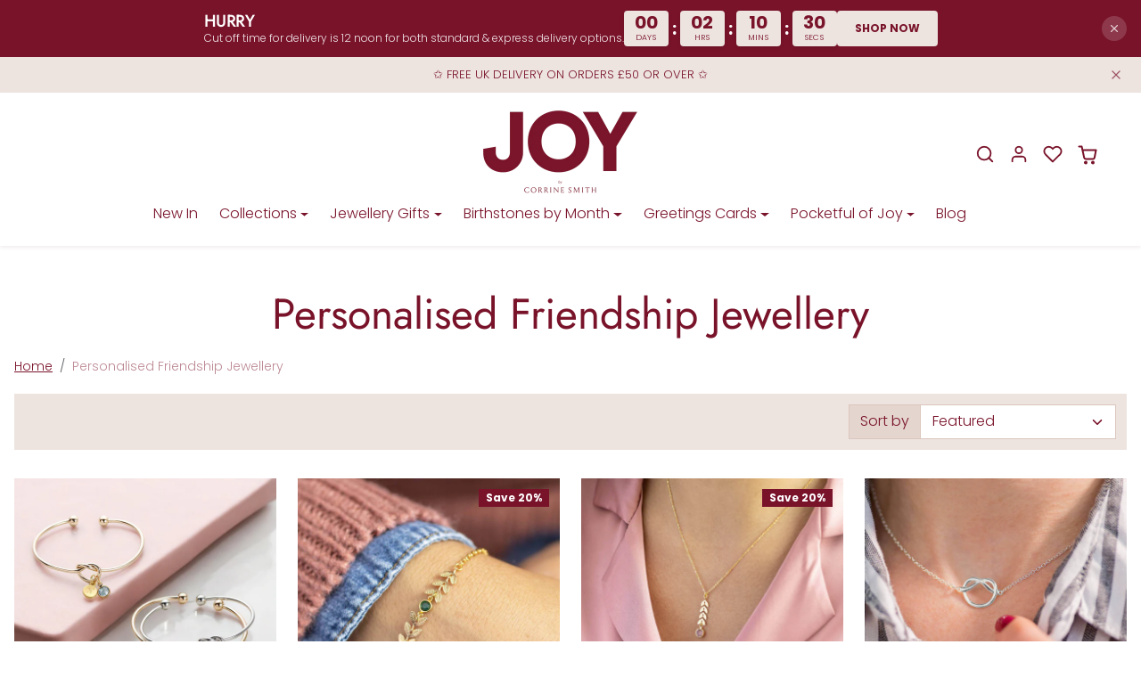

--- FILE ---
content_type: text/html; charset=utf-8
request_url: https://joybycorrinesmith.com/collections/personalised-friendship-jewellery
body_size: 57773
content:
<!doctype html>
<html
  
    data-inactive-tab-text="✋ Continue shopping..."
  
  dir="ltr"
  lang="en"
>
  <head>
    <meta charset="utf-8">
    <meta name="viewport" content="width=device-width,initial-scale=1">
    <meta name="theme-color" content="#79132a">

    <link rel="canonical" href="https://joybycorrinesmith.com/collections/personalised-friendship-jewellery">
    <link rel="preconnect" href="https://cdn.shopify.com" crossorigin>
    <link rel="preconnect" href="https://fonts.shopifycdn.com" crossorigin><link rel="icon" type="image/png" href="//joybycorrinesmith.com/cdn/shop/files/Untitled_design_3.png?crop=center&height=32&v=1722426859&width=32"><title>
      Personalised Friendship Jewellery
 &ndash; JOY by Corrine Smith</title>

    
      <meta name="description" content="Personalised friendship gifts. From friendship knot bangles to personalised birthstone necklaces, we have the perfect gift for them. FREE UK SHIPPING.">
    

    
  
<meta property="og:site_name" content="JOY by Corrine Smith">
<meta property="og:url" content="https://joybycorrinesmith.com/collections/personalised-friendship-jewellery">
<meta property="og:title" content="Personalised Friendship Jewellery">
<meta property="og:type" content="product.group">
<meta property="og:description" content="Personalised friendship gifts. From friendship knot bangles to personalised birthstone necklaces, we have the perfect gift for them. FREE UK SHIPPING."><meta property="og:image" content="http://joybycorrinesmith.com/cdn/shop/collections/Personalised_Friendship_Gifts._Friendship_knot_bangle.webp?v=1666092053">
    <meta property="og:image:secure_url" content="https://joybycorrinesmith.com/cdn/shop/collections/Personalised_Friendship_Gifts._Friendship_knot_bangle.webp?v=1666092053">
    <meta property="og:image:width" content="900">
    <meta property="og:image:height" content="900"><meta name="twitter:card" content="summary_large_image">
<meta name="twitter:title" content="Personalised Friendship Jewellery">
<meta name="twitter:description" content="Personalised friendship gifts. From friendship knot bangles to personalised birthstone necklaces, we have the perfect gift for them. FREE UK SHIPPING.">

    <script>window.performance && window.performance.mark && window.performance.mark('shopify.content_for_header.start');</script><meta name="facebook-domain-verification" content="nq5if8tp8pxd39vdylqh23sozi74un">
<meta name="facebook-domain-verification" content="ow240mksndh97qr19qg2t7fs33a6or">
<meta name="google-site-verification" content="7RLae6kru54fB-ts8LF_DukGK4Onqob7KHvZxFFqx10">
<meta id="shopify-digital-wallet" name="shopify-digital-wallet" content="/1381400646/digital_wallets/dialog">
<meta name="shopify-checkout-api-token" content="6d1bfc82155cd1821f3a4b899b9c9c61">
<meta id="in-context-paypal-metadata" data-shop-id="1381400646" data-venmo-supported="false" data-environment="production" data-locale="en_US" data-paypal-v4="true" data-currency="GBP">
<link rel="alternate" type="application/atom+xml" title="Feed" href="/collections/personalised-friendship-jewellery.atom" />
<link rel="next" href="/collections/personalised-friendship-jewellery?page=2">
<link rel="alternate" type="application/json+oembed" href="https://joybycorrinesmith.com/collections/personalised-friendship-jewellery.oembed">
<script async="async" src="/checkouts/internal/preloads.js?locale=en-GB"></script>
<link rel="preconnect" href="https://shop.app" crossorigin="anonymous">
<script async="async" src="https://shop.app/checkouts/internal/preloads.js?locale=en-GB&shop_id=1381400646" crossorigin="anonymous"></script>
<script id="apple-pay-shop-capabilities" type="application/json">{"shopId":1381400646,"countryCode":"GB","currencyCode":"GBP","merchantCapabilities":["supports3DS"],"merchantId":"gid:\/\/shopify\/Shop\/1381400646","merchantName":"JOY by Corrine Smith","requiredBillingContactFields":["postalAddress","email"],"requiredShippingContactFields":["postalAddress","email"],"shippingType":"shipping","supportedNetworks":["visa","maestro","masterCard","amex","discover","elo"],"total":{"type":"pending","label":"JOY by Corrine Smith","amount":"1.00"},"shopifyPaymentsEnabled":true,"supportsSubscriptions":true}</script>
<script id="shopify-features" type="application/json">{"accessToken":"6d1bfc82155cd1821f3a4b899b9c9c61","betas":["rich-media-storefront-analytics"],"domain":"joybycorrinesmith.com","predictiveSearch":true,"shopId":1381400646,"locale":"en"}</script>
<script>var Shopify = Shopify || {};
Shopify.shop = "corrine-smith.myshopify.com";
Shopify.locale = "en";
Shopify.currency = {"active":"GBP","rate":"1.0"};
Shopify.country = "GB";
Shopify.theme = {"name":"Neat Improvements Oct 2025","id":186840088963,"schema_name":"ecomify","schema_version":"3.3.1","theme_store_id":null,"role":"main"};
Shopify.theme.handle = "null";
Shopify.theme.style = {"id":null,"handle":null};
Shopify.cdnHost = "joybycorrinesmith.com/cdn";
Shopify.routes = Shopify.routes || {};
Shopify.routes.root = "/";</script>
<script type="module">!function(o){(o.Shopify=o.Shopify||{}).modules=!0}(window);</script>
<script>!function(o){function n(){var o=[];function n(){o.push(Array.prototype.slice.apply(arguments))}return n.q=o,n}var t=o.Shopify=o.Shopify||{};t.loadFeatures=n(),t.autoloadFeatures=n()}(window);</script>
<script>
  window.ShopifyPay = window.ShopifyPay || {};
  window.ShopifyPay.apiHost = "shop.app\/pay";
  window.ShopifyPay.redirectState = null;
</script>
<script id="shop-js-analytics" type="application/json">{"pageType":"collection"}</script>
<script defer="defer" async type="module" src="//joybycorrinesmith.com/cdn/shopifycloud/shop-js/modules/v2/client.init-shop-cart-sync_C5BV16lS.en.esm.js"></script>
<script defer="defer" async type="module" src="//joybycorrinesmith.com/cdn/shopifycloud/shop-js/modules/v2/chunk.common_CygWptCX.esm.js"></script>
<script type="module">
  await import("//joybycorrinesmith.com/cdn/shopifycloud/shop-js/modules/v2/client.init-shop-cart-sync_C5BV16lS.en.esm.js");
await import("//joybycorrinesmith.com/cdn/shopifycloud/shop-js/modules/v2/chunk.common_CygWptCX.esm.js");

  window.Shopify.SignInWithShop?.initShopCartSync?.({"fedCMEnabled":true,"windoidEnabled":true});

</script>
<script>
  window.Shopify = window.Shopify || {};
  if (!window.Shopify.featureAssets) window.Shopify.featureAssets = {};
  window.Shopify.featureAssets['shop-js'] = {"shop-cart-sync":["modules/v2/client.shop-cart-sync_ZFArdW7E.en.esm.js","modules/v2/chunk.common_CygWptCX.esm.js"],"init-fed-cm":["modules/v2/client.init-fed-cm_CmiC4vf6.en.esm.js","modules/v2/chunk.common_CygWptCX.esm.js"],"shop-button":["modules/v2/client.shop-button_tlx5R9nI.en.esm.js","modules/v2/chunk.common_CygWptCX.esm.js"],"shop-cash-offers":["modules/v2/client.shop-cash-offers_DOA2yAJr.en.esm.js","modules/v2/chunk.common_CygWptCX.esm.js","modules/v2/chunk.modal_D71HUcav.esm.js"],"init-windoid":["modules/v2/client.init-windoid_sURxWdc1.en.esm.js","modules/v2/chunk.common_CygWptCX.esm.js"],"shop-toast-manager":["modules/v2/client.shop-toast-manager_ClPi3nE9.en.esm.js","modules/v2/chunk.common_CygWptCX.esm.js"],"init-shop-email-lookup-coordinator":["modules/v2/client.init-shop-email-lookup-coordinator_B8hsDcYM.en.esm.js","modules/v2/chunk.common_CygWptCX.esm.js"],"init-shop-cart-sync":["modules/v2/client.init-shop-cart-sync_C5BV16lS.en.esm.js","modules/v2/chunk.common_CygWptCX.esm.js"],"avatar":["modules/v2/client.avatar_BTnouDA3.en.esm.js"],"pay-button":["modules/v2/client.pay-button_FdsNuTd3.en.esm.js","modules/v2/chunk.common_CygWptCX.esm.js"],"init-customer-accounts":["modules/v2/client.init-customer-accounts_DxDtT_ad.en.esm.js","modules/v2/client.shop-login-button_C5VAVYt1.en.esm.js","modules/v2/chunk.common_CygWptCX.esm.js","modules/v2/chunk.modal_D71HUcav.esm.js"],"init-shop-for-new-customer-accounts":["modules/v2/client.init-shop-for-new-customer-accounts_ChsxoAhi.en.esm.js","modules/v2/client.shop-login-button_C5VAVYt1.en.esm.js","modules/v2/chunk.common_CygWptCX.esm.js","modules/v2/chunk.modal_D71HUcav.esm.js"],"shop-login-button":["modules/v2/client.shop-login-button_C5VAVYt1.en.esm.js","modules/v2/chunk.common_CygWptCX.esm.js","modules/v2/chunk.modal_D71HUcav.esm.js"],"init-customer-accounts-sign-up":["modules/v2/client.init-customer-accounts-sign-up_CPSyQ0Tj.en.esm.js","modules/v2/client.shop-login-button_C5VAVYt1.en.esm.js","modules/v2/chunk.common_CygWptCX.esm.js","modules/v2/chunk.modal_D71HUcav.esm.js"],"shop-follow-button":["modules/v2/client.shop-follow-button_Cva4Ekp9.en.esm.js","modules/v2/chunk.common_CygWptCX.esm.js","modules/v2/chunk.modal_D71HUcav.esm.js"],"checkout-modal":["modules/v2/client.checkout-modal_BPM8l0SH.en.esm.js","modules/v2/chunk.common_CygWptCX.esm.js","modules/v2/chunk.modal_D71HUcav.esm.js"],"lead-capture":["modules/v2/client.lead-capture_Bi8yE_yS.en.esm.js","modules/v2/chunk.common_CygWptCX.esm.js","modules/v2/chunk.modal_D71HUcav.esm.js"],"shop-login":["modules/v2/client.shop-login_D6lNrXab.en.esm.js","modules/v2/chunk.common_CygWptCX.esm.js","modules/v2/chunk.modal_D71HUcav.esm.js"],"payment-terms":["modules/v2/client.payment-terms_CZxnsJam.en.esm.js","modules/v2/chunk.common_CygWptCX.esm.js","modules/v2/chunk.modal_D71HUcav.esm.js"]};
</script>
<script>(function() {
  var isLoaded = false;
  function asyncLoad() {
    if (isLoaded) return;
    isLoaded = true;
    var urls = ["https:\/\/chimpstatic.com\/mcjs-connected\/js\/users\/3caa68a075a8d357af578c634\/6607f7155fc4aff58b7a7b54b.js?shop=corrine-smith.myshopify.com","\/\/shopify.privy.com\/widget.js?shop=corrine-smith.myshopify.com","https:\/\/gdprcdn.b-cdn.net\/js\/gdpr_cookie_consent.min.js?shop=corrine-smith.myshopify.com","https:\/\/pso.tryjumbo.com\/shops\/6582\/script_home.js?shop=corrine-smith.myshopify.com"];
    for (var i = 0; i < urls.length; i++) {
      var s = document.createElement('script');
      s.type = 'text/javascript';
      s.async = true;
      s.src = urls[i];
      var x = document.getElementsByTagName('script')[0];
      x.parentNode.insertBefore(s, x);
    }
  };
  if(window.attachEvent) {
    window.attachEvent('onload', asyncLoad);
  } else {
    window.addEventListener('load', asyncLoad, false);
  }
})();</script>
<script id="__st">var __st={"a":1381400646,"offset":0,"reqid":"4c01ee77-4147-496f-845d-67dce5c54b9e-1768816161","pageurl":"joybycorrinesmith.com\/collections\/personalised-friendship-jewellery","u":"3ab3e3daf691","p":"collection","rtyp":"collection","rid":163045834822};</script>
<script>window.ShopifyPaypalV4VisibilityTracking = true;</script>
<script id="captcha-bootstrap">!function(){'use strict';const t='contact',e='account',n='new_comment',o=[[t,t],['blogs',n],['comments',n],[t,'customer']],c=[[e,'customer_login'],[e,'guest_login'],[e,'recover_customer_password'],[e,'create_customer']],r=t=>t.map((([t,e])=>`form[action*='/${t}']:not([data-nocaptcha='true']) input[name='form_type'][value='${e}']`)).join(','),a=t=>()=>t?[...document.querySelectorAll(t)].map((t=>t.form)):[];function s(){const t=[...o],e=r(t);return a(e)}const i='password',u='form_key',d=['recaptcha-v3-token','g-recaptcha-response','h-captcha-response',i],f=()=>{try{return window.sessionStorage}catch{return}},m='__shopify_v',_=t=>t.elements[u];function p(t,e,n=!1){try{const o=window.sessionStorage,c=JSON.parse(o.getItem(e)),{data:r}=function(t){const{data:e,action:n}=t;return t[m]||n?{data:e,action:n}:{data:t,action:n}}(c);for(const[e,n]of Object.entries(r))t.elements[e]&&(t.elements[e].value=n);n&&o.removeItem(e)}catch(o){console.error('form repopulation failed',{error:o})}}const l='form_type',E='cptcha';function T(t){t.dataset[E]=!0}const w=window,h=w.document,L='Shopify',v='ce_forms',y='captcha';let A=!1;((t,e)=>{const n=(g='f06e6c50-85a8-45c8-87d0-21a2b65856fe',I='https://cdn.shopify.com/shopifycloud/storefront-forms-hcaptcha/ce_storefront_forms_captcha_hcaptcha.v1.5.2.iife.js',D={infoText:'Protected by hCaptcha',privacyText:'Privacy',termsText:'Terms'},(t,e,n)=>{const o=w[L][v],c=o.bindForm;if(c)return c(t,g,e,D).then(n);var r;o.q.push([[t,g,e,D],n]),r=I,A||(h.body.append(Object.assign(h.createElement('script'),{id:'captcha-provider',async:!0,src:r})),A=!0)});var g,I,D;w[L]=w[L]||{},w[L][v]=w[L][v]||{},w[L][v].q=[],w[L][y]=w[L][y]||{},w[L][y].protect=function(t,e){n(t,void 0,e),T(t)},Object.freeze(w[L][y]),function(t,e,n,w,h,L){const[v,y,A,g]=function(t,e,n){const i=e?o:[],u=t?c:[],d=[...i,...u],f=r(d),m=r(i),_=r(d.filter((([t,e])=>n.includes(e))));return[a(f),a(m),a(_),s()]}(w,h,L),I=t=>{const e=t.target;return e instanceof HTMLFormElement?e:e&&e.form},D=t=>v().includes(t);t.addEventListener('submit',(t=>{const e=I(t);if(!e)return;const n=D(e)&&!e.dataset.hcaptchaBound&&!e.dataset.recaptchaBound,o=_(e),c=g().includes(e)&&(!o||!o.value);(n||c)&&t.preventDefault(),c&&!n&&(function(t){try{if(!f())return;!function(t){const e=f();if(!e)return;const n=_(t);if(!n)return;const o=n.value;o&&e.removeItem(o)}(t);const e=Array.from(Array(32),(()=>Math.random().toString(36)[2])).join('');!function(t,e){_(t)||t.append(Object.assign(document.createElement('input'),{type:'hidden',name:u})),t.elements[u].value=e}(t,e),function(t,e){const n=f();if(!n)return;const o=[...t.querySelectorAll(`input[type='${i}']`)].map((({name:t})=>t)),c=[...d,...o],r={};for(const[a,s]of new FormData(t).entries())c.includes(a)||(r[a]=s);n.setItem(e,JSON.stringify({[m]:1,action:t.action,data:r}))}(t,e)}catch(e){console.error('failed to persist form',e)}}(e),e.submit())}));const S=(t,e)=>{t&&!t.dataset[E]&&(n(t,e.some((e=>e===t))),T(t))};for(const o of['focusin','change'])t.addEventListener(o,(t=>{const e=I(t);D(e)&&S(e,y())}));const B=e.get('form_key'),M=e.get(l),P=B&&M;t.addEventListener('DOMContentLoaded',(()=>{const t=y();if(P)for(const e of t)e.elements[l].value===M&&p(e,B);[...new Set([...A(),...v().filter((t=>'true'===t.dataset.shopifyCaptcha))])].forEach((e=>S(e,t)))}))}(h,new URLSearchParams(w.location.search),n,t,e,['guest_login'])})(!0,!0)}();</script>
<script integrity="sha256-4kQ18oKyAcykRKYeNunJcIwy7WH5gtpwJnB7kiuLZ1E=" data-source-attribution="shopify.loadfeatures" defer="defer" src="//joybycorrinesmith.com/cdn/shopifycloud/storefront/assets/storefront/load_feature-a0a9edcb.js" crossorigin="anonymous"></script>
<script crossorigin="anonymous" defer="defer" src="//joybycorrinesmith.com/cdn/shopifycloud/storefront/assets/shopify_pay/storefront-65b4c6d7.js?v=20250812"></script>
<script data-source-attribution="shopify.dynamic_checkout.dynamic.init">var Shopify=Shopify||{};Shopify.PaymentButton=Shopify.PaymentButton||{isStorefrontPortableWallets:!0,init:function(){window.Shopify.PaymentButton.init=function(){};var t=document.createElement("script");t.src="https://joybycorrinesmith.com/cdn/shopifycloud/portable-wallets/latest/portable-wallets.en.js",t.type="module",document.head.appendChild(t)}};
</script>
<script data-source-attribution="shopify.dynamic_checkout.buyer_consent">
  function portableWalletsHideBuyerConsent(e){var t=document.getElementById("shopify-buyer-consent"),n=document.getElementById("shopify-subscription-policy-button");t&&n&&(t.classList.add("hidden"),t.setAttribute("aria-hidden","true"),n.removeEventListener("click",e))}function portableWalletsShowBuyerConsent(e){var t=document.getElementById("shopify-buyer-consent"),n=document.getElementById("shopify-subscription-policy-button");t&&n&&(t.classList.remove("hidden"),t.removeAttribute("aria-hidden"),n.addEventListener("click",e))}window.Shopify?.PaymentButton&&(window.Shopify.PaymentButton.hideBuyerConsent=portableWalletsHideBuyerConsent,window.Shopify.PaymentButton.showBuyerConsent=portableWalletsShowBuyerConsent);
</script>
<script data-source-attribution="shopify.dynamic_checkout.cart.bootstrap">document.addEventListener("DOMContentLoaded",(function(){function t(){return document.querySelector("shopify-accelerated-checkout-cart, shopify-accelerated-checkout")}if(t())Shopify.PaymentButton.init();else{new MutationObserver((function(e,n){t()&&(Shopify.PaymentButton.init(),n.disconnect())})).observe(document.body,{childList:!0,subtree:!0})}}));
</script>
<link id="shopify-accelerated-checkout-styles" rel="stylesheet" media="screen" href="https://joybycorrinesmith.com/cdn/shopifycloud/portable-wallets/latest/accelerated-checkout-backwards-compat.css" crossorigin="anonymous">
<style id="shopify-accelerated-checkout-cart">
        #shopify-buyer-consent {
  margin-top: 1em;
  display: inline-block;
  width: 100%;
}

#shopify-buyer-consent.hidden {
  display: none;
}

#shopify-subscription-policy-button {
  background: none;
  border: none;
  padding: 0;
  text-decoration: underline;
  font-size: inherit;
  cursor: pointer;
}

#shopify-subscription-policy-button::before {
  box-shadow: none;
}

      </style>

<script>window.performance && window.performance.mark && window.performance.mark('shopify.content_for_header.end');</script>

    
      <link href="//joybycorrinesmith.com/cdn/shop/t/36/assets/vendor-bootstrap.min.css?v=170947543712260450831759955559" rel="stylesheet">
    

    <style>
      :root {
          
              --bs-border-color: var(--bs-light-darken-10);
          
      }
      
    </style>

    <link href="//joybycorrinesmith.com/cdn/shop/t/36/assets/vendor-splide.min.css?v=44329677166622589231759955559" rel="stylesheet" media="print" onload="this.media='all'">
    <link href="//joybycorrinesmith.com/cdn/shop/t/36/assets/vendor-animate.min.css?v=117445339244174673761759955559" rel="stylesheet" media="print" onload="this.media='all'">
    <link href="//joybycorrinesmith.com/cdn/shop/t/36/assets/variables.css?v=3977166848752407961759955559" rel="stylesheet">
    <link href="//joybycorrinesmith.com/cdn/shop/t/36/assets/base.css?v=172680204261972772081759955559" rel="stylesheet">
    <link href="//joybycorrinesmith.com/cdn/shop/t/36/assets/general.css?v=167489996772128257151759955559" rel="stylesheet">
    <link href="//joybycorrinesmith.com/cdn/shop/t/36/assets/sections.css?v=128075701818309960411759955559" rel="stylesheet">
    <link href="//joybycorrinesmith.com/cdn/shop/t/36/assets/collection.css?v=90776420642857438761759955559" rel="stylesheet">
    <link href="//joybycorrinesmith.com/cdn/shop/t/36/assets/product.css?v=94712918897431568661759955559" rel="stylesheet">
    <link href="//joybycorrinesmith.com/cdn/shop/t/36/assets/cart.css?v=114652823787705889531759955559" rel="stylesheet">

    

    <link href="//joybycorrinesmith.com/cdn/shop/t/36/assets/custom.css?v=143599519593297038871759955559" rel="stylesheet">

    <script>
      Shopify.money_format = "£{{amount}}"
      window.theme = {
          product: {
              addToCart: 'Add To Cart',
              addedToCart: '✓ Added to cart',
              soldOut: 'Sold out',
              unavailable: 'Unavailable',
              priceRegular: 'Regular price',
              priceFrom: 'From',
              priceSale: 'Sale price',
              save: 'Save',
          }
      }
      
      
    </script>

    
      <link
        href="//joybycorrinesmith.com/cdn/shop/t/36/assets/vendor-nouislider.min.css?v=37059483690359527951759955559"
        rel="stylesheet"
        media="print"
        onload="this.media='all'"
      >
      <script src="//joybycorrinesmith.com/cdn/shop/t/36/assets/vendor-nouislider.min.js?v=52247572922176386261759955559" defer></script>
    

    

    <script src="//joybycorrinesmith.com/cdn/shopifycloud/storefront/assets/themes_support/shopify_common-5f594365.js" defer></script>
    <script src="//joybycorrinesmith.com/cdn/shop/t/36/assets/vendor-bootstrap.bundle.min.js?v=141664645924742811431759955559" defer></script>
    <script src="//joybycorrinesmith.com/cdn/shop/t/36/assets/vendor-splide.min.js?v=73338738898036601811759955559" defer></script>
    <script src="//joybycorrinesmith.com/cdn/shop/t/36/assets/base.js?v=2610498456712471641759955559" defer></script>
    <script src="//joybycorrinesmith.com/cdn/shop/t/36/assets/general.js?v=107164351204035974541759955559" defer></script>
    <script src="//joybycorrinesmith.com/cdn/shop/t/36/assets/search.js?v=91417567720825906831759955559" defer></script>
    <script src="//joybycorrinesmith.com/cdn/shop/t/36/assets/sections.js?v=58978177541264121361759955559" defer></script>
    <script src="//joybycorrinesmith.com/cdn/shop/t/36/assets/collection.js?v=118134636770160459511759955559" defer></script>
    <script src="//joybycorrinesmith.com/cdn/shop/t/36/assets/product.js?v=108833593133212637881759955559" defer></script>
    <script src="//joybycorrinesmith.com/cdn/shop/t/36/assets/cart.js?v=68547696498610968991759955559" defer></script>
    <script src="//joybycorrinesmith.com/cdn/shop/t/36/assets/custom.js?v=145271631312495905001759955559" defer></script>

    
      <script src="//joybycorrinesmith.com/cdn/shop/t/36/assets/wishlist.js?v=103425649783395888601759955559" defer></script>
    
    <!-- Google tag (gtag.js) -->
    <script async src="https://www.googletagmanager.com/gtag/js?id=AW-1038957820"></script>
    <script>
      window.dataLayer = window.dataLayer || [];
      function gtag() {
        dataLayer.push(arguments);
      }
      gtag('js', new Date());

      gtag('config', 'AW-1038957820');
    </script>
  <!-- BEGIN app block: shopify://apps/consentmo-gdpr/blocks/gdpr_cookie_consent/4fbe573f-a377-4fea-9801-3ee0858cae41 -->


<!-- END app block --><link href="https://cdn.shopify.com/extensions/019bb1f6-fcbe-7366-b948-e666c117b26c/advanced-product-options-176/assets/mws_apo_bundle.css" rel="stylesheet" type="text/css" media="all">
<script src="https://cdn.shopify.com/extensions/019bd530-527f-74d1-82b1-fdf7300fdcb0/consentmo-gdpr-576/assets/consentmo_cookie_consent.js" type="text/javascript" defer="defer"></script>
<link href="https://monorail-edge.shopifysvc.com" rel="dns-prefetch">
<script>(function(){if ("sendBeacon" in navigator && "performance" in window) {try {var session_token_from_headers = performance.getEntriesByType('navigation')[0].serverTiming.find(x => x.name == '_s').description;} catch {var session_token_from_headers = undefined;}var session_cookie_matches = document.cookie.match(/_shopify_s=([^;]*)/);var session_token_from_cookie = session_cookie_matches && session_cookie_matches.length === 2 ? session_cookie_matches[1] : "";var session_token = session_token_from_headers || session_token_from_cookie || "";function handle_abandonment_event(e) {var entries = performance.getEntries().filter(function(entry) {return /monorail-edge.shopifysvc.com/.test(entry.name);});if (!window.abandonment_tracked && entries.length === 0) {window.abandonment_tracked = true;var currentMs = Date.now();var navigation_start = performance.timing.navigationStart;var payload = {shop_id: 1381400646,url: window.location.href,navigation_start,duration: currentMs - navigation_start,session_token,page_type: "collection"};window.navigator.sendBeacon("https://monorail-edge.shopifysvc.com/v1/produce", JSON.stringify({schema_id: "online_store_buyer_site_abandonment/1.1",payload: payload,metadata: {event_created_at_ms: currentMs,event_sent_at_ms: currentMs}}));}}window.addEventListener('pagehide', handle_abandonment_event);}}());</script>
<script id="web-pixels-manager-setup">(function e(e,d,r,n,o){if(void 0===o&&(o={}),!Boolean(null===(a=null===(i=window.Shopify)||void 0===i?void 0:i.analytics)||void 0===a?void 0:a.replayQueue)){var i,a;window.Shopify=window.Shopify||{};var t=window.Shopify;t.analytics=t.analytics||{};var s=t.analytics;s.replayQueue=[],s.publish=function(e,d,r){return s.replayQueue.push([e,d,r]),!0};try{self.performance.mark("wpm:start")}catch(e){}var l=function(){var e={modern:/Edge?\/(1{2}[4-9]|1[2-9]\d|[2-9]\d{2}|\d{4,})\.\d+(\.\d+|)|Firefox\/(1{2}[4-9]|1[2-9]\d|[2-9]\d{2}|\d{4,})\.\d+(\.\d+|)|Chrom(ium|e)\/(9{2}|\d{3,})\.\d+(\.\d+|)|(Maci|X1{2}).+ Version\/(15\.\d+|(1[6-9]|[2-9]\d|\d{3,})\.\d+)([,.]\d+|)( \(\w+\)|)( Mobile\/\w+|) Safari\/|Chrome.+OPR\/(9{2}|\d{3,})\.\d+\.\d+|(CPU[ +]OS|iPhone[ +]OS|CPU[ +]iPhone|CPU IPhone OS|CPU iPad OS)[ +]+(15[._]\d+|(1[6-9]|[2-9]\d|\d{3,})[._]\d+)([._]\d+|)|Android:?[ /-](13[3-9]|1[4-9]\d|[2-9]\d{2}|\d{4,})(\.\d+|)(\.\d+|)|Android.+Firefox\/(13[5-9]|1[4-9]\d|[2-9]\d{2}|\d{4,})\.\d+(\.\d+|)|Android.+Chrom(ium|e)\/(13[3-9]|1[4-9]\d|[2-9]\d{2}|\d{4,})\.\d+(\.\d+|)|SamsungBrowser\/([2-9]\d|\d{3,})\.\d+/,legacy:/Edge?\/(1[6-9]|[2-9]\d|\d{3,})\.\d+(\.\d+|)|Firefox\/(5[4-9]|[6-9]\d|\d{3,})\.\d+(\.\d+|)|Chrom(ium|e)\/(5[1-9]|[6-9]\d|\d{3,})\.\d+(\.\d+|)([\d.]+$|.*Safari\/(?![\d.]+ Edge\/[\d.]+$))|(Maci|X1{2}).+ Version\/(10\.\d+|(1[1-9]|[2-9]\d|\d{3,})\.\d+)([,.]\d+|)( \(\w+\)|)( Mobile\/\w+|) Safari\/|Chrome.+OPR\/(3[89]|[4-9]\d|\d{3,})\.\d+\.\d+|(CPU[ +]OS|iPhone[ +]OS|CPU[ +]iPhone|CPU IPhone OS|CPU iPad OS)[ +]+(10[._]\d+|(1[1-9]|[2-9]\d|\d{3,})[._]\d+)([._]\d+|)|Android:?[ /-](13[3-9]|1[4-9]\d|[2-9]\d{2}|\d{4,})(\.\d+|)(\.\d+|)|Mobile Safari.+OPR\/([89]\d|\d{3,})\.\d+\.\d+|Android.+Firefox\/(13[5-9]|1[4-9]\d|[2-9]\d{2}|\d{4,})\.\d+(\.\d+|)|Android.+Chrom(ium|e)\/(13[3-9]|1[4-9]\d|[2-9]\d{2}|\d{4,})\.\d+(\.\d+|)|Android.+(UC? ?Browser|UCWEB|U3)[ /]?(15\.([5-9]|\d{2,})|(1[6-9]|[2-9]\d|\d{3,})\.\d+)\.\d+|SamsungBrowser\/(5\.\d+|([6-9]|\d{2,})\.\d+)|Android.+MQ{2}Browser\/(14(\.(9|\d{2,})|)|(1[5-9]|[2-9]\d|\d{3,})(\.\d+|))(\.\d+|)|K[Aa][Ii]OS\/(3\.\d+|([4-9]|\d{2,})\.\d+)(\.\d+|)/},d=e.modern,r=e.legacy,n=navigator.userAgent;return n.match(d)?"modern":n.match(r)?"legacy":"unknown"}(),u="modern"===l?"modern":"legacy",c=(null!=n?n:{modern:"",legacy:""})[u],f=function(e){return[e.baseUrl,"/wpm","/b",e.hashVersion,"modern"===e.buildTarget?"m":"l",".js"].join("")}({baseUrl:d,hashVersion:r,buildTarget:u}),m=function(e){var d=e.version,r=e.bundleTarget,n=e.surface,o=e.pageUrl,i=e.monorailEndpoint;return{emit:function(e){var a=e.status,t=e.errorMsg,s=(new Date).getTime(),l=JSON.stringify({metadata:{event_sent_at_ms:s},events:[{schema_id:"web_pixels_manager_load/3.1",payload:{version:d,bundle_target:r,page_url:o,status:a,surface:n,error_msg:t},metadata:{event_created_at_ms:s}}]});if(!i)return console&&console.warn&&console.warn("[Web Pixels Manager] No Monorail endpoint provided, skipping logging."),!1;try{return self.navigator.sendBeacon.bind(self.navigator)(i,l)}catch(e){}var u=new XMLHttpRequest;try{return u.open("POST",i,!0),u.setRequestHeader("Content-Type","text/plain"),u.send(l),!0}catch(e){return console&&console.warn&&console.warn("[Web Pixels Manager] Got an unhandled error while logging to Monorail."),!1}}}}({version:r,bundleTarget:l,surface:e.surface,pageUrl:self.location.href,monorailEndpoint:e.monorailEndpoint});try{o.browserTarget=l,function(e){var d=e.src,r=e.async,n=void 0===r||r,o=e.onload,i=e.onerror,a=e.sri,t=e.scriptDataAttributes,s=void 0===t?{}:t,l=document.createElement("script"),u=document.querySelector("head"),c=document.querySelector("body");if(l.async=n,l.src=d,a&&(l.integrity=a,l.crossOrigin="anonymous"),s)for(var f in s)if(Object.prototype.hasOwnProperty.call(s,f))try{l.dataset[f]=s[f]}catch(e){}if(o&&l.addEventListener("load",o),i&&l.addEventListener("error",i),u)u.appendChild(l);else{if(!c)throw new Error("Did not find a head or body element to append the script");c.appendChild(l)}}({src:f,async:!0,onload:function(){if(!function(){var e,d;return Boolean(null===(d=null===(e=window.Shopify)||void 0===e?void 0:e.analytics)||void 0===d?void 0:d.initialized)}()){var d=window.webPixelsManager.init(e)||void 0;if(d){var r=window.Shopify.analytics;r.replayQueue.forEach((function(e){var r=e[0],n=e[1],o=e[2];d.publishCustomEvent(r,n,o)})),r.replayQueue=[],r.publish=d.publishCustomEvent,r.visitor=d.visitor,r.initialized=!0}}},onerror:function(){return m.emit({status:"failed",errorMsg:"".concat(f," has failed to load")})},sri:function(e){var d=/^sha384-[A-Za-z0-9+/=]+$/;return"string"==typeof e&&d.test(e)}(c)?c:"",scriptDataAttributes:o}),m.emit({status:"loading"})}catch(e){m.emit({status:"failed",errorMsg:(null==e?void 0:e.message)||"Unknown error"})}}})({shopId: 1381400646,storefrontBaseUrl: "https://joybycorrinesmith.com",extensionsBaseUrl: "https://extensions.shopifycdn.com/cdn/shopifycloud/web-pixels-manager",monorailEndpoint: "https://monorail-edge.shopifysvc.com/unstable/produce_batch",surface: "storefront-renderer",enabledBetaFlags: ["2dca8a86"],webPixelsConfigList: [{"id":"2894659971","configuration":"{\"pixel_id\":\"194938504382944\",\"pixel_type\":\"facebook_pixel\"}","eventPayloadVersion":"v1","runtimeContext":"OPEN","scriptVersion":"ca16bc87fe92b6042fbaa3acc2fbdaa6","type":"APP","apiClientId":2329312,"privacyPurposes":["ANALYTICS","MARKETING","SALE_OF_DATA"],"dataSharingAdjustments":{"protectedCustomerApprovalScopes":["read_customer_address","read_customer_email","read_customer_name","read_customer_personal_data","read_customer_phone"]}},{"id":"2089025923","configuration":"{\"webPixelName\":\"Judge.me\"}","eventPayloadVersion":"v1","runtimeContext":"STRICT","scriptVersion":"34ad157958823915625854214640f0bf","type":"APP","apiClientId":683015,"privacyPurposes":["ANALYTICS"],"dataSharingAdjustments":{"protectedCustomerApprovalScopes":["read_customer_email","read_customer_name","read_customer_personal_data","read_customer_phone"]}},{"id":"402653254","configuration":"{\"config\":\"{\\\"pixel_id\\\":\\\"G-19LBMBTDDS\\\",\\\"google_tag_ids\\\":[\\\"G-19LBMBTDDS\\\",\\\"AW-1038957820\\\",\\\"GT-WVRZSTT\\\"],\\\"target_country\\\":\\\"GB\\\",\\\"gtag_events\\\":[{\\\"type\\\":\\\"begin_checkout\\\",\\\"action_label\\\":[\\\"G-19LBMBTDDS\\\",\\\"AW-1038957820\\\/GATfCOXzq-QDEPz5tO8D\\\"]},{\\\"type\\\":\\\"search\\\",\\\"action_label\\\":[\\\"G-19LBMBTDDS\\\",\\\"AW-1038957820\\\/9_1rCOjzq-QDEPz5tO8D\\\"]},{\\\"type\\\":\\\"view_item\\\",\\\"action_label\\\":[\\\"G-19LBMBTDDS\\\",\\\"AW-1038957820\\\/Qs4ECKvyq-QDEPz5tO8D\\\",\\\"MC-5D40WWFZ5P\\\"]},{\\\"type\\\":\\\"purchase\\\",\\\"action_label\\\":[\\\"G-19LBMBTDDS\\\",\\\"AW-1038957820\\\/m_SFCKjyq-QDEPz5tO8D\\\",\\\"MC-5D40WWFZ5P\\\"]},{\\\"type\\\":\\\"page_view\\\",\\\"action_label\\\":[\\\"G-19LBMBTDDS\\\",\\\"AW-1038957820\\\/7MTMCKXyq-QDEPz5tO8D\\\",\\\"MC-5D40WWFZ5P\\\"]},{\\\"type\\\":\\\"add_payment_info\\\",\\\"action_label\\\":[\\\"G-19LBMBTDDS\\\",\\\"AW-1038957820\\\/KjF3COvzq-QDEPz5tO8D\\\"]},{\\\"type\\\":\\\"add_to_cart\\\",\\\"action_label\\\":[\\\"G-19LBMBTDDS\\\",\\\"AW-1038957820\\\/-lmpCK7yq-QDEPz5tO8D\\\"]}],\\\"enable_monitoring_mode\\\":false}\"}","eventPayloadVersion":"v1","runtimeContext":"OPEN","scriptVersion":"b2a88bafab3e21179ed38636efcd8a93","type":"APP","apiClientId":1780363,"privacyPurposes":[],"dataSharingAdjustments":{"protectedCustomerApprovalScopes":["read_customer_address","read_customer_email","read_customer_name","read_customer_personal_data","read_customer_phone"]}},{"id":"shopify-app-pixel","configuration":"{}","eventPayloadVersion":"v1","runtimeContext":"STRICT","scriptVersion":"0450","apiClientId":"shopify-pixel","type":"APP","privacyPurposes":["ANALYTICS","MARKETING"]},{"id":"shopify-custom-pixel","eventPayloadVersion":"v1","runtimeContext":"LAX","scriptVersion":"0450","apiClientId":"shopify-pixel","type":"CUSTOM","privacyPurposes":["ANALYTICS","MARKETING"]}],isMerchantRequest: false,initData: {"shop":{"name":"JOY by Corrine Smith","paymentSettings":{"currencyCode":"GBP"},"myshopifyDomain":"corrine-smith.myshopify.com","countryCode":"GB","storefrontUrl":"https:\/\/joybycorrinesmith.com"},"customer":null,"cart":null,"checkout":null,"productVariants":[],"purchasingCompany":null},},"https://joybycorrinesmith.com/cdn","fcfee988w5aeb613cpc8e4bc33m6693e112",{"modern":"","legacy":""},{"shopId":"1381400646","storefrontBaseUrl":"https:\/\/joybycorrinesmith.com","extensionBaseUrl":"https:\/\/extensions.shopifycdn.com\/cdn\/shopifycloud\/web-pixels-manager","surface":"storefront-renderer","enabledBetaFlags":"[\"2dca8a86\"]","isMerchantRequest":"false","hashVersion":"fcfee988w5aeb613cpc8e4bc33m6693e112","publish":"custom","events":"[[\"page_viewed\",{}],[\"collection_viewed\",{\"collection\":{\"id\":\"163045834822\",\"title\":\"Personalised Friendship Jewellery\",\"productVariants\":[{\"price\":{\"amount\":20.0,\"currencyCode\":\"GBP\"},\"product\":{\"title\":\"Friendship Knot Bangle\",\"vendor\":\"Joy By Corrine Smith\",\"id\":\"1457661804614\",\"untranslatedTitle\":\"Friendship Knot Bangle\",\"url\":\"\/products\/friendship-knot-birthstone-bangle\",\"type\":\"Bracelets\"},\"id\":\"12849532567622\",\"image\":{\"src\":\"\/\/joybycorrinesmith.com\/cdn\/shop\/files\/10original_friendship-knot-bangle-Photoroom.jpg?v=1729865430\"},\"sku\":\"110465BG\",\"title\":\"Default Title\",\"untranslatedTitle\":\"Default Title\"},{\"price\":{\"amount\":22.4,\"currencyCode\":\"GBP\"},\"product\":{\"title\":\"Delicate Gold or Silver Vine Birthstone Bracelet\",\"vendor\":\"Joy By Corrine Smith\",\"id\":\"3942067601478\",\"untranslatedTitle\":\"Delicate Gold or Silver Vine Birthstone Bracelet\",\"url\":\"\/products\/delicate-gold-vine-birthstone-bracelet\",\"type\":\"Bracelets\"},\"id\":\"29438562566214\",\"image\":{\"src\":\"\/\/joybycorrinesmith.com\/cdn\/shop\/products\/Silver-or-gold-Leaf-Vine-Bracelet-with-Birthstone-Detail-JOY-by-Corrine-Smith2.jpg?v=1670254545\"},\"sku\":\"110356BR\",\"title\":\"Default Title\",\"untranslatedTitle\":\"Default Title\"},{\"price\":{\"amount\":24.0,\"currencyCode\":\"GBP\"},\"product\":{\"title\":\"Gold Leaf Vine Necklace with Birthstone Detail\",\"vendor\":\"Joy By Corrine Smith\",\"id\":\"2054215827526\",\"untranslatedTitle\":\"Gold Leaf Vine Necklace with Birthstone Detail\",\"url\":\"\/products\/gold-leaf-vine-chain-necklace-with-birthstone-detail\",\"type\":\"Necklaces\"},\"id\":\"20684918227014\",\"image\":{\"src\":\"\/\/joybycorrinesmith.com\/cdn\/shop\/products\/Gold-Leaf-Vine-Necklace-with-Birthstone-Detail-JOY-by-Corrine-Smith1.jpg?v=1669994006\"},\"sku\":\"110065N\",\"title\":\"Default Title\",\"untranslatedTitle\":\"Default Title\"},{\"price\":{\"amount\":20.0,\"currencyCode\":\"GBP\"},\"product\":{\"title\":\"Friendship Knot Necklace\",\"vendor\":\"Joy By Corrine Smith\",\"id\":\"1478821249094\",\"untranslatedTitle\":\"Friendship Knot Necklace\",\"url\":\"\/products\/friendship-knot-necklace\",\"type\":\"Necklaces\"},\"id\":\"40374126772294\",\"image\":{\"src\":\"\/\/joybycorrinesmith.com\/cdn\/shop\/products\/Friendship-Knot-Necklace-JOY-by-Corrine-Smith2.jpg?v=1669034210\"},\"sku\":\"RM110081N\",\"title\":\"Default Title\",\"untranslatedTitle\":\"Default Title\"},{\"price\":{\"amount\":23.0,\"currencyCode\":\"GBP\"},\"product\":{\"title\":\"Swarovski Crystal Birthstone Earrings\",\"vendor\":\"Joy By Corrine Smith\",\"id\":\"1548066914374\",\"untranslatedTitle\":\"Swarovski Crystal Birthstone Earrings\",\"url\":\"\/products\/swarovski-crystal-birthstone-earrings\",\"type\":\"Earrings\"},\"id\":\"13685251342406\",\"image\":{\"src\":\"\/\/joybycorrinesmith.com\/cdn\/shop\/files\/110509E1.jpg?v=1727278796\"},\"sku\":\"110509E\",\"title\":\"Default Title\",\"untranslatedTitle\":\"Default Title\"},{\"price\":{\"amount\":21.0,\"currencyCode\":\"GBP\"},\"product\":{\"title\":\"Swarovski Crystal Birthstone Pendant\",\"vendor\":\"Joy By Corrine Smith\",\"id\":\"1461235548230\",\"untranslatedTitle\":\"Swarovski Crystal Birthstone Pendant\",\"url\":\"\/products\/swarovski-crystal-birthstone-pendant\",\"type\":\"Necklaces\"},\"id\":\"14515453755462\",\"image\":{\"src\":\"\/\/joybycorrinesmith.com\/cdn\/shop\/files\/Swarovski-Crystal-Birthstone-Pendant-Necklace-Joy-By-Corrine-Smith1.jpg?v=1687950748\"},\"sku\":\"110036N\",\"title\":\"Default Title\",\"untranslatedTitle\":\"Default Title\"},{\"price\":{\"amount\":21.0,\"currencyCode\":\"GBP\"},\"product\":{\"title\":\"Silver Plated Initial Charm \u0026 Birthstone Bracelet\",\"vendor\":\"Joy By Corrine Smith\",\"id\":\"2041448759366\",\"untranslatedTitle\":\"Silver Plated Initial Charm \u0026 Birthstone Bracelet\",\"url\":\"\/products\/initial-and-birthstone-charm-bracelet\",\"type\":\"Bracelets\"},\"id\":\"20621878165574\",\"image\":{\"src\":\"\/\/joybycorrinesmith.com\/cdn\/shop\/products\/Silver-plated-initial-birthstone-charm-bracelet-JOY-by-Corrine-Smith1.jpg?v=1722933820\"},\"sku\":\"110405BR\",\"title\":\"Default Title\",\"untranslatedTitle\":\"Default Title\"},{\"price\":{\"amount\":15.0,\"currencyCode\":\"GBP\"},\"product\":{\"title\":\"Silver Plated Initial Charm Necklace\",\"vendor\":\"Joy By Corrine Smith\",\"id\":\"1548016418886\",\"untranslatedTitle\":\"Silver Plated Initial Charm Necklace\",\"url\":\"\/products\/silver-plated-inital-charm-necklace\",\"type\":\"Necklaces\"},\"id\":\"13684879720518\",\"image\":{\"src\":\"\/\/joybycorrinesmith.com\/cdn\/shop\/products\/Silver-plated-initial-alphabet-charm-Necklace-JOY-by-Corrine-Smith3.jpg?v=1670604710\"},\"sku\":\"110008N\",\"title\":\"Default Title\",\"untranslatedTitle\":\"Default Title\"},{\"price\":{\"amount\":23.0,\"currencyCode\":\"GBP\"},\"product\":{\"title\":\"Minimalist Gold Circle Birthstone Bracelet\",\"vendor\":\"Joy By Corrine Smith\",\"id\":\"3952161488966\",\"untranslatedTitle\":\"Minimalist Gold Circle Birthstone Bracelet\",\"url\":\"\/products\/minimalist-gold-circle-birthstone-bracelet\",\"type\":\"Bracelets\"},\"id\":\"29475094790214\",\"image\":{\"src\":\"\/\/joybycorrinesmith.com\/cdn\/shop\/files\/15-PhotoroomCOPY.jpg?v=1730385271\"},\"sku\":\"120474BR\",\"title\":\"Default Title\",\"untranslatedTitle\":\"Default Title\"},{\"price\":{\"amount\":15.0,\"currencyCode\":\"GBP\"},\"product\":{\"title\":\"Beaded Stretch Birthstone Charm Ring\",\"vendor\":\"Joy By Corrine Smith\",\"id\":\"1546769530950\",\"untranslatedTitle\":\"Beaded Stretch Birthstone Charm Ring\",\"url\":\"\/products\/beaded-stretch-birthstone-charm-ring\",\"type\":\"Rings\"},\"id\":\"13673807085638\",\"image\":{\"src\":\"\/\/joybycorrinesmith.com\/cdn\/shop\/files\/Beaded-Stretch-Birthstone-Charm-Ring-Joy-By-Corrine-Smith3.jpg?v=1686654693\"},\"sku\":\"110645R\",\"title\":\"Default Title\",\"untranslatedTitle\":\"Default Title\"},{\"price\":{\"amount\":19.0,\"currencyCode\":\"GBP\"},\"product\":{\"title\":\"Rose Gold Friendship Knot Bangle\",\"vendor\":\"Joy By Corrine Smith\",\"id\":\"1458076516422\",\"untranslatedTitle\":\"Rose Gold Friendship Knot Bangle\",\"url\":\"\/products\/rose-gold-friendship-knot-bangle\",\"type\":\"Bangles\"},\"id\":\"12853121581126\",\"image\":{\"src\":\"\/\/joybycorrinesmith.com\/cdn\/shop\/products\/Rose-Gold-Friendship-Knot-Bangle-JOY-by-Corrine-Smith7.jpg?v=1669028246\"},\"sku\":\"110466BG\",\"title\":\"Default Title\",\"untranslatedTitle\":\"Default Title\"},{\"price\":{\"amount\":34.0,\"currencyCode\":\"GBP\"},\"product\":{\"title\":\"Sterling Silver Infinity Birthstone Earrings\",\"vendor\":\"Joy By Corrine Smith\",\"id\":\"1547116150854\",\"untranslatedTitle\":\"Sterling Silver Infinity Birthstone Earrings\",\"url\":\"\/products\/sterling-silver-infinity-birthstone-earrings\",\"type\":\"Earrings\"},\"id\":\"13677100040262\",\"image\":{\"src\":\"\/\/joybycorrinesmith.com\/cdn\/shop\/files\/4original_sterling-silver-infinity-birthstone-earrings-Photoroom-2.jpg?v=1727281975\"},\"sku\":\"110505E\",\"title\":\"Default Title\",\"untranslatedTitle\":\"Default Title\"},{\"price\":{\"amount\":22.4,\"currencyCode\":\"GBP\"},\"product\":{\"title\":\"Gold or Silver Leaf Chain Birthstone Earrings\",\"vendor\":\"Joy By Corrine Smith\",\"id\":\"2053948768326\",\"untranslatedTitle\":\"Gold or Silver Leaf Chain Birthstone Earrings\",\"url\":\"\/products\/gold-leaf-chain-birthstone-earrings\",\"type\":\"Earrings\"},\"id\":\"20684035620934\",\"image\":{\"src\":\"\/\/joybycorrinesmith.com\/cdn\/shop\/products\/Silver-or-gold-Leaf-Vine-Earrings-with-Birthstone-Detail-JOY-by-Corrine-Smith4.jpg?v=1670252683\"},\"sku\":\"110515E\",\"title\":\"Default Title\",\"untranslatedTitle\":\"Default Title\"},{\"price\":{\"amount\":30.0,\"currencyCode\":\"GBP\"},\"product\":{\"title\":\"JOY Positive Affirmation Necklace\",\"vendor\":\"Joy By Corrine Smith\",\"id\":\"2006737027142\",\"untranslatedTitle\":\"JOY Positive Affirmation Necklace\",\"url\":\"\/products\/joy-necklace\",\"type\":\"Necklaces\"},\"id\":\"40374134538310\",\"image\":{\"src\":\"\/\/joybycorrinesmith.com\/cdn\/shop\/files\/Wear-it-with-JOY-necklace-lace-joy-by-corrine-smith1.jpg?v=1686754033\"},\"sku\":\"RM110106N\",\"title\":\"Default Title\",\"untranslatedTitle\":\"Default Title\"},{\"price\":{\"amount\":17.0,\"currencyCode\":\"GBP\"},\"product\":{\"title\":\"Tiny Gold Plated Heart Hoop Earrings\",\"vendor\":\"Joy By Corrine Smith\",\"id\":\"4822083993670\",\"untranslatedTitle\":\"Tiny Gold Plated Heart Hoop Earrings\",\"url\":\"\/products\/tiny-gold-plated-heart-hoop-earrings\",\"type\":\"Earrings\"},\"id\":\"32266194419782\",\"image\":{\"src\":\"\/\/joybycorrinesmith.com\/cdn\/shop\/files\/110590E3.jpg?v=1724861246\"},\"sku\":\"110590E\",\"title\":\"Default Title\",\"untranslatedTitle\":\"Default Title\"},{\"price\":{\"amount\":25.0,\"currencyCode\":\"GBP\"},\"product\":{\"title\":\"Sterling Silver Birthstone Charm Ring\",\"vendor\":\"Joy By Corrine Smith\",\"id\":\"1562931134534\",\"untranslatedTitle\":\"Sterling Silver Birthstone Charm Ring\",\"url\":\"\/products\/sterling-silver-birthstone-charm-ring\",\"type\":\"Rings\"},\"id\":\"13871411068998\",\"image\":{\"src\":\"\/\/joybycorrinesmith.com\/cdn\/shop\/products\/sterlig-silver-adjustable-birthstone-charm-ring-with-swarovski-crystal-JOY-by-corrine-smith2.jpg?v=1672753559\"},\"sku\":\"110642R\",\"title\":\"Default Title\",\"untranslatedTitle\":\"Default Title\"},{\"price\":{\"amount\":22.0,\"currencyCode\":\"GBP\"},\"product\":{\"title\":\"Minimalist Gold Circle Birthstone Charm Necklace\",\"vendor\":\"Joy By Corrine Smith\",\"id\":\"2006772613190\",\"untranslatedTitle\":\"Minimalist Gold Circle Birthstone Charm Necklace\",\"url\":\"\/products\/minimalist-gold-circle-birthstone-charm-necklace\",\"type\":\"Necklaces\"},\"id\":\"20471027335238\",\"image\":{\"src\":\"\/\/joybycorrinesmith.com\/cdn\/shop\/products\/Minimalist-gold-circle-birthstone-necklace-JOY-by-Corrine-Smith4.jpg?v=1670928388\"},\"sku\":\"110011N\",\"title\":\"Default Title\",\"untranslatedTitle\":\"Default Title\"},{\"price\":{\"amount\":31.0,\"currencyCode\":\"GBP\"},\"product\":{\"title\":\"Sterling Silver Eternity Birthstone Pendant Necklace\",\"vendor\":\"Joy By Corrine Smith\",\"id\":\"1535543672902\",\"untranslatedTitle\":\"Sterling Silver Eternity Birthstone Pendant Necklace\",\"url\":\"\/products\/sterling-silver-eternity-birthstone-pendant\",\"type\":\"Necklaces\"},\"id\":\"13551014510662\",\"image\":{\"src\":\"\/\/joybycorrinesmith.com\/cdn\/shop\/products\/original_sterling-silver-eternity-birthstone-pendant.jpg?v=1560162031\"},\"sku\":\"110076N\",\"title\":\"Default Title\",\"untranslatedTitle\":\"Default Title\"},{\"price\":{\"amount\":24.0,\"currencyCode\":\"GBP\"},\"product\":{\"title\":\"Swarovski Crystal Eternity Birthstone Earrings\",\"vendor\":\"Joy By Corrine Smith\",\"id\":\"2045421813830\",\"untranslatedTitle\":\"Swarovski Crystal Eternity Birthstone Earrings\",\"url\":\"\/products\/swarovski-crystal-eternity-birthstone-earrings\",\"type\":\"Earrings\"},\"id\":\"20642191343686\",\"image\":{\"src\":\"\/\/joybycorrinesmith.com\/cdn\/shop\/files\/Swarovski-Crystal-Eternity-Birthstone-Earrings-Joy-By-Corrine-Smith1.jpg?v=1687956184\"},\"sku\":\"110525E\",\"title\":\"Default Title\",\"untranslatedTitle\":\"Default Title\"},{\"price\":{\"amount\":25.0,\"currencyCode\":\"GBP\"},\"product\":{\"title\":\"Rainbow Star Huggie Earrings\",\"vendor\":\"Joy By Corrine Smith\",\"id\":\"4458648109126\",\"untranslatedTitle\":\"Rainbow Star Huggie Earrings\",\"url\":\"\/products\/rainbow-star-huggie-earrings\",\"type\":\"Earrings\"},\"id\":\"31539155599430\",\"image\":{\"src\":\"\/\/joybycorrinesmith.com\/cdn\/shop\/products\/Rainbow-encrusted-star-shaped-huggies-JOY-by-corrine-smith1.png?v=1671189819\"},\"sku\":\"RM110581E\",\"title\":\"Default Title\",\"untranslatedTitle\":\"Default Title\"},{\"price\":{\"amount\":29.0,\"currencyCode\":\"GBP\"},\"product\":{\"title\":\"Ray of Sunshine Positivity Necklace\",\"vendor\":\"Joy By Corrine Smith\",\"id\":\"4333910687814\",\"untranslatedTitle\":\"Ray of Sunshine Positivity Necklace\",\"url\":\"\/products\/ray-of-sunshine-positivity-necklace\",\"type\":\"Necklaces\"},\"id\":\"31086738964550\",\"image\":{\"src\":\"\/\/joybycorrinesmith.com\/cdn\/shop\/files\/original_ray-of-sunshine-positivity-necklace-Photoroom-6.jpg?v=1729862311\"},\"sku\":\"110189N\",\"title\":\"Default Title\",\"untranslatedTitle\":\"Default Title\"},{\"price\":{\"amount\":18.0,\"currencyCode\":\"GBP\"},\"product\":{\"title\":\"Personalised Sunburst Bracelet\",\"vendor\":\"Joy By Corrine Smith\",\"id\":\"1461169881158\",\"untranslatedTitle\":\"Personalised Sunburst Bracelet\",\"url\":\"\/products\/personalised-sunburst-bracelet\",\"type\":\"Bracelets\"},\"id\":\"12879973384262\",\"image\":{\"src\":\"\/\/joybycorrinesmith.com\/cdn\/shop\/files\/Personalised-Sunburst-Joy-By-Corrine-Smith1.jpg?v=1686150060\"},\"sku\":\"110371BR\",\"title\":\"Default Title\",\"untranslatedTitle\":\"Default Title\"},{\"price\":{\"amount\":25.0,\"currencyCode\":\"GBP\"},\"product\":{\"title\":\"Sterling Silver Heart Birthstone Earrings\",\"vendor\":\"Joy By Corrine Smith\",\"id\":\"1570097135686\",\"untranslatedTitle\":\"Sterling Silver Heart Birthstone Earrings\",\"url\":\"\/products\/sterling-silver-heart-birthstone-earrings\",\"type\":\"Earrings\"},\"id\":\"13981905420358\",\"image\":{\"src\":\"\/\/joybycorrinesmith.com\/cdn\/shop\/files\/Sterling-Silver-Heart-Birthstone-Earrings-Joy-By-Corrine-Smith1.jpg?v=1687956816\"},\"sku\":\"110519E\",\"title\":\"Default Title\",\"untranslatedTitle\":\"Default Title\"},{\"price\":{\"amount\":28.0,\"currencyCode\":\"GBP\"},\"product\":{\"title\":\"Sterling Silver Infinity Birthstone Bracelet\",\"vendor\":\"Joy By Corrine Smith\",\"id\":\"1547715575878\",\"untranslatedTitle\":\"Sterling Silver Infinity Birthstone Bracelet\",\"url\":\"\/products\/sterling-silver-infinity-birthstone-bracelet\",\"type\":\"Bracelets\"},\"id\":\"13682544017478\",\"image\":{\"src\":\"\/\/joybycorrinesmith.com\/cdn\/shop\/files\/Sterling-Silver-Infinity-Birthstone-Bracelet-Joy-By-Corrine-Smith1.jpg?v=1687962454\"},\"sku\":\"110367BR\",\"title\":\"Default Title\",\"untranslatedTitle\":\"Default Title\"},{\"price\":{\"amount\":23.0,\"currencyCode\":\"GBP\"},\"product\":{\"title\":\"Friendship Knot Bangle with Birthstone Hearts\",\"vendor\":\"Joy By Corrine Smith\",\"id\":\"7223775789126\",\"untranslatedTitle\":\"Friendship Knot Bangle with Birthstone Hearts\",\"url\":\"\/products\/friendship-knot-bangle-with-birthstone-hearts\",\"type\":\"Bracelets\"},\"id\":\"40839794229318\",\"image\":{\"src\":\"\/\/joybycorrinesmith.com\/cdn\/shop\/files\/original_friendship-knot-bangle-with-birthstone-hearts.jpg?v=1699530911\"},\"sku\":\"130410BG\",\"title\":\"Default Title\",\"untranslatedTitle\":\"Default Title\"},{\"price\":{\"amount\":22.0,\"currencyCode\":\"GBP\"},\"product\":{\"title\":\"Silver Double Birthstone Bracelet\",\"vendor\":\"Joy By Corrine Smith\",\"id\":\"3984244211782\",\"untranslatedTitle\":\"Silver Double Birthstone Bracelet\",\"url\":\"\/products\/silver-double-birthstone-bracelet\",\"type\":\"Bracelets\"},\"id\":\"29611220238406\",\"image\":{\"src\":\"\/\/joybycorrinesmith.com\/cdn\/shop\/files\/Silver-Double-Birthstone-Bracelet-Joy-By-Corrine-Smith1.jpg?v=1687958466\"},\"sku\":\"120475BR\",\"title\":\"Default Title\",\"untranslatedTitle\":\"Default Title\"},{\"price\":{\"amount\":18.0,\"currencyCode\":\"GBP\"},\"product\":{\"title\":\"Classic Pearl Drop Pendant Necklace\",\"vendor\":\"Joy By Corrine Smith\",\"id\":\"1964486557766\",\"untranslatedTitle\":\"Classic Pearl Drop Pendant Necklace\",\"url\":\"\/products\/classic-pearl-drop-pendant-necklace\",\"type\":\"Necklaces\"},\"id\":\"19940853841990\",\"image\":{\"src\":\"\/\/joybycorrinesmith.com\/cdn\/shop\/files\/Classic-pearl-drop-pendant-necklace-joy-by-corrine-smith1.jpg?v=1685435608\"},\"sku\":\"110018N\",\"title\":\"Default Title\",\"untranslatedTitle\":\"Default Title\"},{\"price\":{\"amount\":35.0,\"currencyCode\":\"GBP\"},\"product\":{\"title\":\"Sterling Silver Initial Star Birthstone Bracelet\",\"vendor\":\"Joy By Corrine Smith\",\"id\":\"2041444106310\",\"untranslatedTitle\":\"Sterling Silver Initial Star Birthstone Bracelet\",\"url\":\"\/products\/sterling-silver-initial-star-birthstone-bracelet\",\"type\":\"Bracelets\"},\"id\":\"20621861027910\",\"image\":{\"src\":\"\/\/joybycorrinesmith.com\/cdn\/shop\/products\/sterling-silver-initial-star-birthstone-bracelet-with-swarovski-crystal-JOY-by-corrine-smith1.jpg?v=1672761147\"},\"sku\":\"110400BR\",\"title\":\"Default Title\",\"untranslatedTitle\":\"Default Title\"},{\"price\":{\"amount\":15.0,\"currencyCode\":\"GBP\"},\"product\":{\"title\":\"Silver Star Earrings\",\"vendor\":\"Joy By Corrine Smith\",\"id\":\"2040372625478\",\"untranslatedTitle\":\"Silver Star Earrings\",\"url\":\"\/products\/silver-star-earrings\",\"type\":\"Earrings\"},\"id\":\"20618361176134\",\"image\":{\"src\":\"\/\/joybycorrinesmith.com\/cdn\/shop\/files\/Silver-Star-Earrings-Joy-By-Corrine-Smith2.jpg?v=1714558713\"},\"sku\":\"110520E\",\"title\":\"Default Title\",\"untranslatedTitle\":\"Default Title\"},{\"price\":{\"amount\":18.0,\"currencyCode\":\"GBP\"},\"product\":{\"title\":\"Personalised Birthstone Bangle\",\"vendor\":\"Joy By Corrine Smith\",\"id\":\"1458043584582\",\"untranslatedTitle\":\"Personalised Birthstone Bangle\",\"url\":\"\/products\/personalised-birthstone-bangle\",\"type\":\"Bangles\"},\"id\":\"12852887224390\",\"image\":{\"src\":\"\/\/joybycorrinesmith.com\/cdn\/shop\/files\/2-Photoroom-2.jpg?v=1730203161\"},\"sku\":\"110471BG\",\"title\":\"Default Title\",\"untranslatedTitle\":\"Default Title\"},{\"price\":{\"amount\":31.0,\"currencyCode\":\"GBP\"},\"product\":{\"title\":\"Silver Friends for Eternity Birthstone Bracelet\",\"vendor\":\"Joy By Corrine Smith\",\"id\":\"4686216298566\",\"untranslatedTitle\":\"Silver Friends for Eternity Birthstone Bracelet\",\"url\":\"\/products\/silver-friends-for-eternity-birthstone-bracelet\",\"type\":\"Bracelets\"},\"id\":\"32094711021638\",\"image\":{\"src\":\"\/\/joybycorrinesmith.com\/cdn\/shop\/files\/Silver--Friends-For-Eternity-Birthstone-Bracelet-Joy-By-Corrine-Smith1.jpg?v=1687963181\"},\"sku\":\"120505BR\",\"title\":\"Default Title\",\"untranslatedTitle\":\"Default Title\"},{\"price\":{\"amount\":27.0,\"currencyCode\":\"GBP\"},\"product\":{\"title\":\"Personalised Initial Birthstone Bangle\",\"vendor\":\"Joy By Corrine Smith\",\"id\":\"1547941150790\",\"untranslatedTitle\":\"Personalised Initial Birthstone Bangle\",\"url\":\"\/products\/personalised-initial-birthstone-bangle\",\"type\":\"Bangles\"},\"id\":\"13684250902598\",\"image\":{\"src\":\"\/\/joybycorrinesmith.com\/cdn\/shop\/files\/110477BG9.jpg?v=1722932465\"},\"sku\":\"110477BG\",\"title\":\"Default Title\",\"untranslatedTitle\":\"Default Title\"},{\"price\":{\"amount\":14.0,\"currencyCode\":\"GBP\"},\"product\":{\"title\":\"Love Knot Stud Earrings\",\"vendor\":\"Joy By Corrine Smith\",\"id\":\"1982241046598\",\"untranslatedTitle\":\"Love Knot Stud Earrings\",\"url\":\"\/products\/love-knot-stud-earrings\",\"type\":\"Earrings\"},\"id\":\"20038135971910\",\"image\":{\"src\":\"\/\/joybycorrinesmith.com\/cdn\/shop\/files\/Love-Knot-Stud-Earrings-Joy-By-Corrine-Smith1.jpg?v=1687965505\"},\"sku\":\"RM110563E\",\"title\":\"Default Title\",\"untranslatedTitle\":\"Default Title\"},{\"price\":{\"amount\":25.0,\"currencyCode\":\"GBP\"},\"product\":{\"title\":\"Graduation Charm Bracelet\",\"vendor\":\"Joy By Corrine Smith\",\"id\":\"3942023135302\",\"untranslatedTitle\":\"Graduation Charm Bracelet\",\"url\":\"\/products\/graduation-charm-bracelet\",\"type\":\"Bracelets\"},\"id\":\"29438360322118\",\"image\":{\"src\":\"\/\/joybycorrinesmith.com\/cdn\/shop\/products\/original_graduation-charm-bracelet.jpg?v=1564487094\"},\"sku\":\"110347BR\",\"title\":\"Default Title\",\"untranslatedTitle\":\"Default Title\"},{\"price\":{\"amount\":18.0,\"currencyCode\":\"GBP\"},\"product\":{\"title\":\"Personalised Multicoloured Disc Stretch Bracelet\",\"vendor\":\"Joy By Corrine Smith\",\"id\":\"6930673107014\",\"untranslatedTitle\":\"Personalised Multicoloured Disc Stretch Bracelet\",\"url\":\"\/products\/personalised-multi-coloured-disc-stretch-bracelet\",\"type\":\"Bracelets\"},\"id\":\"40110849785926\",\"image\":{\"src\":\"\/\/joybycorrinesmith.com\/cdn\/shop\/files\/original_personalised-multi-coloured-disc-stretch-bracelet-Photoroom.jpg?v=1722851340\"},\"sku\":\"120458BR\",\"title\":\"Default Title\",\"untranslatedTitle\":\"Default Title\"},{\"price\":{\"amount\":28.0,\"currencyCode\":\"GBP\"},\"product\":{\"title\":\"Single Floating Pearl Sliding Bracelet\",\"vendor\":\"Joy By Corrine Smith\",\"id\":\"2033384783942\",\"untranslatedTitle\":\"Single Floating Pearl Sliding Bracelet\",\"url\":\"\/products\/single-floating-pearl-sliding-bracelet\",\"type\":\"Bracelets\"},\"id\":\"20583859454022\",\"image\":{\"src\":\"\/\/joybycorrinesmith.com\/cdn\/shop\/files\/Single-floating-pearl-sliding-bracelet-JOY-by-Corrine-Smith3.jpg?v=1685371663\"},\"sku\":\"RM110366BR\",\"title\":\"Default Title\",\"untranslatedTitle\":\"Default Title\"},{\"price\":{\"amount\":28.0,\"currencyCode\":\"GBP\"},\"product\":{\"title\":\"Sterling Silver Swarovski Crystal Birthstone Bracelet\",\"vendor\":\"Joy By Corrine Smith\",\"id\":\"1535469224006\",\"untranslatedTitle\":\"Sterling Silver Swarovski Crystal Birthstone Bracelet\",\"url\":\"\/products\/sterling-silver-swarovski-crystal-birthstone-bracelet\",\"type\":\"Bracelets\"},\"id\":\"13549803765830\",\"image\":{\"src\":\"\/\/joybycorrinesmith.com\/cdn\/shop\/files\/110456BR13.jpg?v=1732463654\"},\"sku\":\"110456BR\",\"title\":\"Default Title\",\"untranslatedTitle\":\"Default Title\"},{\"price\":{\"amount\":22.0,\"currencyCode\":\"GBP\"},\"product\":{\"title\":\"Gold Friendship Knot Bangle\",\"vendor\":\"Joy By Corrine Smith\",\"id\":\"4333845217350\",\"untranslatedTitle\":\"Gold Friendship Knot Bangle\",\"url\":\"\/products\/gold-friendship-knot-bangle\",\"type\":\"Bangles\"},\"id\":\"31086490714182\",\"image\":{\"src\":\"\/\/joybycorrinesmith.com\/cdn\/shop\/files\/Gold-Friendship-Knot-Bangle-Joy-By-Corrine-Smith1.jpg?v=1686152570\"},\"sku\":\"110496BG\",\"title\":\"Default Title\",\"untranslatedTitle\":\"Default Title\"},{\"price\":{\"amount\":16.0,\"currencyCode\":\"GBP\"},\"product\":{\"title\":\"Beaded Stretch Heart Ring\",\"vendor\":\"Joy By Corrine Smith\",\"id\":\"1461263171654\",\"untranslatedTitle\":\"Beaded Stretch Heart Ring\",\"url\":\"\/products\/beaded-stretch-heart-charm-ring\",\"type\":\"Rings\"},\"id\":\"12881535270982\",\"image\":{\"src\":\"\/\/joybycorrinesmith.com\/cdn\/shop\/files\/Beaded-Stretch-Heart-Ring-Joy-By-Corrine-Smith3.jpg?v=1686652784\"},\"sku\":\"110640R\",\"title\":\"Default Title\",\"untranslatedTitle\":\"Default Title\"},{\"price\":{\"amount\":26.0,\"currencyCode\":\"GBP\"},\"product\":{\"title\":\"Marquise Swarovski Crystal Birthstone Pendant Necklace\",\"vendor\":\"Joy By Corrine Smith\",\"id\":\"4461905248326\",\"untranslatedTitle\":\"Marquise Swarovski Crystal Birthstone Pendant Necklace\",\"url\":\"\/products\/marquise-swarovski-crystal-birthstone-pendant-necklace\",\"type\":\"Necklaces\"},\"id\":\"31548558409798\",\"image\":{\"src\":\"\/\/joybycorrinesmith.com\/cdn\/shop\/files\/Marquise-Swarovski-Crystal-Birthstone-Pendant-Necklace-Joy-By-Corrine-Smith1.jpg?v=1687959517\"},\"sku\":\"110204N\",\"title\":\"Default Title\",\"untranslatedTitle\":\"Default Title\"}]}}]]"});</script><script>
  window.ShopifyAnalytics = window.ShopifyAnalytics || {};
  window.ShopifyAnalytics.meta = window.ShopifyAnalytics.meta || {};
  window.ShopifyAnalytics.meta.currency = 'GBP';
  var meta = {"products":[{"id":1457661804614,"gid":"gid:\/\/shopify\/Product\/1457661804614","vendor":"Joy By Corrine Smith","type":"Bracelets","handle":"friendship-knot-birthstone-bangle","variants":[{"id":12849532567622,"price":2000,"name":"Friendship Knot Bangle","public_title":null,"sku":"110465BG"}],"remote":false},{"id":3942067601478,"gid":"gid:\/\/shopify\/Product\/3942067601478","vendor":"Joy By Corrine Smith","type":"Bracelets","handle":"delicate-gold-vine-birthstone-bracelet","variants":[{"id":29438562566214,"price":2240,"name":"Delicate Gold or Silver Vine Birthstone Bracelet","public_title":null,"sku":"110356BR"}],"remote":false},{"id":2054215827526,"gid":"gid:\/\/shopify\/Product\/2054215827526","vendor":"Joy By Corrine Smith","type":"Necklaces","handle":"gold-leaf-vine-chain-necklace-with-birthstone-detail","variants":[{"id":20684918227014,"price":2400,"name":"Gold Leaf Vine Necklace with Birthstone Detail","public_title":null,"sku":"110065N"}],"remote":false},{"id":1478821249094,"gid":"gid:\/\/shopify\/Product\/1478821249094","vendor":"Joy By Corrine Smith","type":"Necklaces","handle":"friendship-knot-necklace","variants":[{"id":40374126772294,"price":2000,"name":"Friendship Knot Necklace","public_title":null,"sku":"RM110081N"}],"remote":false},{"id":1548066914374,"gid":"gid:\/\/shopify\/Product\/1548066914374","vendor":"Joy By Corrine Smith","type":"Earrings","handle":"swarovski-crystal-birthstone-earrings","variants":[{"id":13685251342406,"price":2300,"name":"Swarovski Crystal Birthstone Earrings","public_title":null,"sku":"110509E"}],"remote":false},{"id":1461235548230,"gid":"gid:\/\/shopify\/Product\/1461235548230","vendor":"Joy By Corrine Smith","type":"Necklaces","handle":"swarovski-crystal-birthstone-pendant","variants":[{"id":14515453755462,"price":2100,"name":"Swarovski Crystal Birthstone Pendant","public_title":null,"sku":"110036N"}],"remote":false},{"id":2041448759366,"gid":"gid:\/\/shopify\/Product\/2041448759366","vendor":"Joy By Corrine Smith","type":"Bracelets","handle":"initial-and-birthstone-charm-bracelet","variants":[{"id":20621878165574,"price":2100,"name":"Silver Plated Initial Charm \u0026 Birthstone Bracelet","public_title":null,"sku":"110405BR"}],"remote":false},{"id":1548016418886,"gid":"gid:\/\/shopify\/Product\/1548016418886","vendor":"Joy By Corrine Smith","type":"Necklaces","handle":"silver-plated-inital-charm-necklace","variants":[{"id":13684879720518,"price":1500,"name":"Silver Plated Initial Charm Necklace","public_title":null,"sku":"110008N"}],"remote":false},{"id":3952161488966,"gid":"gid:\/\/shopify\/Product\/3952161488966","vendor":"Joy By Corrine Smith","type":"Bracelets","handle":"minimalist-gold-circle-birthstone-bracelet","variants":[{"id":29475094790214,"price":2300,"name":"Minimalist Gold Circle Birthstone Bracelet","public_title":null,"sku":"120474BR"}],"remote":false},{"id":1546769530950,"gid":"gid:\/\/shopify\/Product\/1546769530950","vendor":"Joy By Corrine Smith","type":"Rings","handle":"beaded-stretch-birthstone-charm-ring","variants":[{"id":13673807085638,"price":1500,"name":"Beaded Stretch Birthstone Charm Ring","public_title":null,"sku":"110645R"}],"remote":false},{"id":1458076516422,"gid":"gid:\/\/shopify\/Product\/1458076516422","vendor":"Joy By Corrine Smith","type":"Bangles","handle":"rose-gold-friendship-knot-bangle","variants":[{"id":12853121581126,"price":1900,"name":"Rose Gold Friendship Knot Bangle","public_title":null,"sku":"110466BG"}],"remote":false},{"id":1547116150854,"gid":"gid:\/\/shopify\/Product\/1547116150854","vendor":"Joy By Corrine Smith","type":"Earrings","handle":"sterling-silver-infinity-birthstone-earrings","variants":[{"id":13677100040262,"price":3400,"name":"Sterling Silver Infinity Birthstone Earrings","public_title":null,"sku":"110505E"}],"remote":false},{"id":2053948768326,"gid":"gid:\/\/shopify\/Product\/2053948768326","vendor":"Joy By Corrine Smith","type":"Earrings","handle":"gold-leaf-chain-birthstone-earrings","variants":[{"id":20684035620934,"price":2240,"name":"Gold or Silver Leaf Chain Birthstone Earrings","public_title":null,"sku":"110515E"}],"remote":false},{"id":2006737027142,"gid":"gid:\/\/shopify\/Product\/2006737027142","vendor":"Joy By Corrine Smith","type":"Necklaces","handle":"joy-necklace","variants":[{"id":40374134538310,"price":3000,"name":"JOY Positive Affirmation Necklace","public_title":null,"sku":"RM110106N"}],"remote":false},{"id":4822083993670,"gid":"gid:\/\/shopify\/Product\/4822083993670","vendor":"Joy By Corrine Smith","type":"Earrings","handle":"tiny-gold-plated-heart-hoop-earrings","variants":[{"id":32266194419782,"price":1700,"name":"Tiny Gold Plated Heart Hoop Earrings","public_title":null,"sku":"110590E"}],"remote":false},{"id":1562931134534,"gid":"gid:\/\/shopify\/Product\/1562931134534","vendor":"Joy By Corrine Smith","type":"Rings","handle":"sterling-silver-birthstone-charm-ring","variants":[{"id":13871411068998,"price":2500,"name":"Sterling Silver Birthstone Charm Ring","public_title":null,"sku":"110642R"}],"remote":false},{"id":2006772613190,"gid":"gid:\/\/shopify\/Product\/2006772613190","vendor":"Joy By Corrine Smith","type":"Necklaces","handle":"minimalist-gold-circle-birthstone-charm-necklace","variants":[{"id":20471027335238,"price":2200,"name":"Minimalist Gold Circle Birthstone Charm Necklace","public_title":null,"sku":"110011N"}],"remote":false},{"id":1535543672902,"gid":"gid:\/\/shopify\/Product\/1535543672902","vendor":"Joy By Corrine Smith","type":"Necklaces","handle":"sterling-silver-eternity-birthstone-pendant","variants":[{"id":13551014510662,"price":3100,"name":"Sterling Silver Eternity Birthstone Pendant Necklace","public_title":null,"sku":"110076N"}],"remote":false},{"id":2045421813830,"gid":"gid:\/\/shopify\/Product\/2045421813830","vendor":"Joy By Corrine Smith","type":"Earrings","handle":"swarovski-crystal-eternity-birthstone-earrings","variants":[{"id":20642191343686,"price":2400,"name":"Swarovski Crystal Eternity Birthstone Earrings","public_title":null,"sku":"110525E"}],"remote":false},{"id":4458648109126,"gid":"gid:\/\/shopify\/Product\/4458648109126","vendor":"Joy By Corrine Smith","type":"Earrings","handle":"rainbow-star-huggie-earrings","variants":[{"id":31539155599430,"price":2500,"name":"Rainbow Star Huggie Earrings","public_title":null,"sku":"RM110581E"}],"remote":false},{"id":4333910687814,"gid":"gid:\/\/shopify\/Product\/4333910687814","vendor":"Joy By Corrine Smith","type":"Necklaces","handle":"ray-of-sunshine-positivity-necklace","variants":[{"id":31086738964550,"price":2900,"name":"Ray of Sunshine Positivity Necklace","public_title":null,"sku":"110189N"}],"remote":false},{"id":1461169881158,"gid":"gid:\/\/shopify\/Product\/1461169881158","vendor":"Joy By Corrine Smith","type":"Bracelets","handle":"personalised-sunburst-bracelet","variants":[{"id":12879973384262,"price":1800,"name":"Personalised Sunburst Bracelet","public_title":null,"sku":"110371BR"}],"remote":false},{"id":1570097135686,"gid":"gid:\/\/shopify\/Product\/1570097135686","vendor":"Joy By Corrine Smith","type":"Earrings","handle":"sterling-silver-heart-birthstone-earrings","variants":[{"id":13981905420358,"price":2500,"name":"Sterling Silver Heart Birthstone Earrings","public_title":null,"sku":"110519E"}],"remote":false},{"id":1547715575878,"gid":"gid:\/\/shopify\/Product\/1547715575878","vendor":"Joy By Corrine Smith","type":"Bracelets","handle":"sterling-silver-infinity-birthstone-bracelet","variants":[{"id":13682544017478,"price":2800,"name":"Sterling Silver Infinity Birthstone Bracelet","public_title":null,"sku":"110367BR"}],"remote":false},{"id":7223775789126,"gid":"gid:\/\/shopify\/Product\/7223775789126","vendor":"Joy By Corrine Smith","type":"Bracelets","handle":"friendship-knot-bangle-with-birthstone-hearts","variants":[{"id":40839794229318,"price":2300,"name":"Friendship Knot Bangle with Birthstone Hearts","public_title":null,"sku":"130410BG"}],"remote":false},{"id":3984244211782,"gid":"gid:\/\/shopify\/Product\/3984244211782","vendor":"Joy By Corrine Smith","type":"Bracelets","handle":"silver-double-birthstone-bracelet","variants":[{"id":29611220238406,"price":2200,"name":"Silver Double Birthstone Bracelet","public_title":null,"sku":"120475BR"}],"remote":false},{"id":1964486557766,"gid":"gid:\/\/shopify\/Product\/1964486557766","vendor":"Joy By Corrine Smith","type":"Necklaces","handle":"classic-pearl-drop-pendant-necklace","variants":[{"id":19940853841990,"price":1800,"name":"Classic Pearl Drop Pendant Necklace","public_title":null,"sku":"110018N"}],"remote":false},{"id":2041444106310,"gid":"gid:\/\/shopify\/Product\/2041444106310","vendor":"Joy By Corrine Smith","type":"Bracelets","handle":"sterling-silver-initial-star-birthstone-bracelet","variants":[{"id":20621861027910,"price":3500,"name":"Sterling Silver Initial Star Birthstone Bracelet","public_title":null,"sku":"110400BR"}],"remote":false},{"id":2040372625478,"gid":"gid:\/\/shopify\/Product\/2040372625478","vendor":"Joy By Corrine Smith","type":"Earrings","handle":"silver-star-earrings","variants":[{"id":20618361176134,"price":1500,"name":"Silver Star Earrings","public_title":null,"sku":"110520E"}],"remote":false},{"id":1458043584582,"gid":"gid:\/\/shopify\/Product\/1458043584582","vendor":"Joy By Corrine Smith","type":"Bangles","handle":"personalised-birthstone-bangle","variants":[{"id":12852887224390,"price":1800,"name":"Personalised Birthstone Bangle","public_title":null,"sku":"110471BG"}],"remote":false},{"id":4686216298566,"gid":"gid:\/\/shopify\/Product\/4686216298566","vendor":"Joy By Corrine Smith","type":"Bracelets","handle":"silver-friends-for-eternity-birthstone-bracelet","variants":[{"id":32094711021638,"price":3100,"name":"Silver Friends for Eternity Birthstone Bracelet","public_title":null,"sku":"120505BR"}],"remote":false},{"id":1547941150790,"gid":"gid:\/\/shopify\/Product\/1547941150790","vendor":"Joy By Corrine Smith","type":"Bangles","handle":"personalised-initial-birthstone-bangle","variants":[{"id":13684250902598,"price":2700,"name":"Personalised Initial Birthstone Bangle","public_title":null,"sku":"110477BG"}],"remote":false},{"id":1982241046598,"gid":"gid:\/\/shopify\/Product\/1982241046598","vendor":"Joy By Corrine Smith","type":"Earrings","handle":"love-knot-stud-earrings","variants":[{"id":20038135971910,"price":1400,"name":"Love Knot Stud Earrings","public_title":null,"sku":"RM110563E"}],"remote":false},{"id":3942023135302,"gid":"gid:\/\/shopify\/Product\/3942023135302","vendor":"Joy By Corrine Smith","type":"Bracelets","handle":"graduation-charm-bracelet","variants":[{"id":29438360322118,"price":2500,"name":"Graduation Charm Bracelet","public_title":null,"sku":"110347BR"}],"remote":false},{"id":6930673107014,"gid":"gid:\/\/shopify\/Product\/6930673107014","vendor":"Joy By Corrine Smith","type":"Bracelets","handle":"personalised-multi-coloured-disc-stretch-bracelet","variants":[{"id":40110849785926,"price":1800,"name":"Personalised Multicoloured Disc Stretch Bracelet","public_title":null,"sku":"120458BR"}],"remote":false},{"id":2033384783942,"gid":"gid:\/\/shopify\/Product\/2033384783942","vendor":"Joy By Corrine Smith","type":"Bracelets","handle":"single-floating-pearl-sliding-bracelet","variants":[{"id":20583859454022,"price":2800,"name":"Single Floating Pearl Sliding Bracelet","public_title":null,"sku":"RM110366BR"}],"remote":false},{"id":1535469224006,"gid":"gid:\/\/shopify\/Product\/1535469224006","vendor":"Joy By Corrine Smith","type":"Bracelets","handle":"sterling-silver-swarovski-crystal-birthstone-bracelet","variants":[{"id":13549803765830,"price":2800,"name":"Sterling Silver Swarovski Crystal Birthstone Bracelet","public_title":null,"sku":"110456BR"}],"remote":false},{"id":4333845217350,"gid":"gid:\/\/shopify\/Product\/4333845217350","vendor":"Joy By Corrine Smith","type":"Bangles","handle":"gold-friendship-knot-bangle","variants":[{"id":31086490714182,"price":2200,"name":"Gold Friendship Knot Bangle","public_title":null,"sku":"110496BG"}],"remote":false},{"id":1461263171654,"gid":"gid:\/\/shopify\/Product\/1461263171654","vendor":"Joy By Corrine Smith","type":"Rings","handle":"beaded-stretch-heart-charm-ring","variants":[{"id":12881535270982,"price":1600,"name":"Beaded Stretch Heart Ring","public_title":null,"sku":"110640R"}],"remote":false},{"id":4461905248326,"gid":"gid:\/\/shopify\/Product\/4461905248326","vendor":"Joy By Corrine Smith","type":"Necklaces","handle":"marquise-swarovski-crystal-birthstone-pendant-necklace","variants":[{"id":31548558409798,"price":2600,"name":"Marquise Swarovski Crystal Birthstone Pendant Necklace","public_title":null,"sku":"110204N"}],"remote":false}],"page":{"pageType":"collection","resourceType":"collection","resourceId":163045834822,"requestId":"4c01ee77-4147-496f-845d-67dce5c54b9e-1768816161"}};
  for (var attr in meta) {
    window.ShopifyAnalytics.meta[attr] = meta[attr];
  }
</script>
<script class="analytics">
  (function () {
    var customDocumentWrite = function(content) {
      var jquery = null;

      if (window.jQuery) {
        jquery = window.jQuery;
      } else if (window.Checkout && window.Checkout.$) {
        jquery = window.Checkout.$;
      }

      if (jquery) {
        jquery('body').append(content);
      }
    };

    var hasLoggedConversion = function(token) {
      if (token) {
        return document.cookie.indexOf('loggedConversion=' + token) !== -1;
      }
      return false;
    }

    var setCookieIfConversion = function(token) {
      if (token) {
        var twoMonthsFromNow = new Date(Date.now());
        twoMonthsFromNow.setMonth(twoMonthsFromNow.getMonth() + 2);

        document.cookie = 'loggedConversion=' + token + '; expires=' + twoMonthsFromNow;
      }
    }

    var trekkie = window.ShopifyAnalytics.lib = window.trekkie = window.trekkie || [];
    if (trekkie.integrations) {
      return;
    }
    trekkie.methods = [
      'identify',
      'page',
      'ready',
      'track',
      'trackForm',
      'trackLink'
    ];
    trekkie.factory = function(method) {
      return function() {
        var args = Array.prototype.slice.call(arguments);
        args.unshift(method);
        trekkie.push(args);
        return trekkie;
      };
    };
    for (var i = 0; i < trekkie.methods.length; i++) {
      var key = trekkie.methods[i];
      trekkie[key] = trekkie.factory(key);
    }
    trekkie.load = function(config) {
      trekkie.config = config || {};
      trekkie.config.initialDocumentCookie = document.cookie;
      var first = document.getElementsByTagName('script')[0];
      var script = document.createElement('script');
      script.type = 'text/javascript';
      script.onerror = function(e) {
        var scriptFallback = document.createElement('script');
        scriptFallback.type = 'text/javascript';
        scriptFallback.onerror = function(error) {
                var Monorail = {
      produce: function produce(monorailDomain, schemaId, payload) {
        var currentMs = new Date().getTime();
        var event = {
          schema_id: schemaId,
          payload: payload,
          metadata: {
            event_created_at_ms: currentMs,
            event_sent_at_ms: currentMs
          }
        };
        return Monorail.sendRequest("https://" + monorailDomain + "/v1/produce", JSON.stringify(event));
      },
      sendRequest: function sendRequest(endpointUrl, payload) {
        // Try the sendBeacon API
        if (window && window.navigator && typeof window.navigator.sendBeacon === 'function' && typeof window.Blob === 'function' && !Monorail.isIos12()) {
          var blobData = new window.Blob([payload], {
            type: 'text/plain'
          });

          if (window.navigator.sendBeacon(endpointUrl, blobData)) {
            return true;
          } // sendBeacon was not successful

        } // XHR beacon

        var xhr = new XMLHttpRequest();

        try {
          xhr.open('POST', endpointUrl);
          xhr.setRequestHeader('Content-Type', 'text/plain');
          xhr.send(payload);
        } catch (e) {
          console.log(e);
        }

        return false;
      },
      isIos12: function isIos12() {
        return window.navigator.userAgent.lastIndexOf('iPhone; CPU iPhone OS 12_') !== -1 || window.navigator.userAgent.lastIndexOf('iPad; CPU OS 12_') !== -1;
      }
    };
    Monorail.produce('monorail-edge.shopifysvc.com',
      'trekkie_storefront_load_errors/1.1',
      {shop_id: 1381400646,
      theme_id: 186840088963,
      app_name: "storefront",
      context_url: window.location.href,
      source_url: "//joybycorrinesmith.com/cdn/s/trekkie.storefront.cd680fe47e6c39ca5d5df5f0a32d569bc48c0f27.min.js"});

        };
        scriptFallback.async = true;
        scriptFallback.src = '//joybycorrinesmith.com/cdn/s/trekkie.storefront.cd680fe47e6c39ca5d5df5f0a32d569bc48c0f27.min.js';
        first.parentNode.insertBefore(scriptFallback, first);
      };
      script.async = true;
      script.src = '//joybycorrinesmith.com/cdn/s/trekkie.storefront.cd680fe47e6c39ca5d5df5f0a32d569bc48c0f27.min.js';
      first.parentNode.insertBefore(script, first);
    };
    trekkie.load(
      {"Trekkie":{"appName":"storefront","development":false,"defaultAttributes":{"shopId":1381400646,"isMerchantRequest":null,"themeId":186840088963,"themeCityHash":"2682755002931729956","contentLanguage":"en","currency":"GBP","eventMetadataId":"61d6f203-64da-4a7f-95e6-106a6f6015a0"},"isServerSideCookieWritingEnabled":true,"monorailRegion":"shop_domain","enabledBetaFlags":["65f19447"]},"Session Attribution":{},"S2S":{"facebookCapiEnabled":true,"source":"trekkie-storefront-renderer","apiClientId":580111}}
    );

    var loaded = false;
    trekkie.ready(function() {
      if (loaded) return;
      loaded = true;

      window.ShopifyAnalytics.lib = window.trekkie;

      var originalDocumentWrite = document.write;
      document.write = customDocumentWrite;
      try { window.ShopifyAnalytics.merchantGoogleAnalytics.call(this); } catch(error) {};
      document.write = originalDocumentWrite;

      window.ShopifyAnalytics.lib.page(null,{"pageType":"collection","resourceType":"collection","resourceId":163045834822,"requestId":"4c01ee77-4147-496f-845d-67dce5c54b9e-1768816161","shopifyEmitted":true});

      var match = window.location.pathname.match(/checkouts\/(.+)\/(thank_you|post_purchase)/)
      var token = match? match[1]: undefined;
      if (!hasLoggedConversion(token)) {
        setCookieIfConversion(token);
        window.ShopifyAnalytics.lib.track("Viewed Product Category",{"currency":"GBP","category":"Collection: personalised-friendship-jewellery","collectionName":"personalised-friendship-jewellery","collectionId":163045834822,"nonInteraction":true},undefined,undefined,{"shopifyEmitted":true});
      }
    });


        var eventsListenerScript = document.createElement('script');
        eventsListenerScript.async = true;
        eventsListenerScript.src = "//joybycorrinesmith.com/cdn/shopifycloud/storefront/assets/shop_events_listener-3da45d37.js";
        document.getElementsByTagName('head')[0].appendChild(eventsListenerScript);

})();</script>
  <script>
  if (!window.ga || (window.ga && typeof window.ga !== 'function')) {
    window.ga = function ga() {
      (window.ga.q = window.ga.q || []).push(arguments);
      if (window.Shopify && window.Shopify.analytics && typeof window.Shopify.analytics.publish === 'function') {
        window.Shopify.analytics.publish("ga_stub_called", {}, {sendTo: "google_osp_migration"});
      }
      console.error("Shopify's Google Analytics stub called with:", Array.from(arguments), "\nSee https://help.shopify.com/manual/promoting-marketing/pixels/pixel-migration#google for more information.");
    };
    if (window.Shopify && window.Shopify.analytics && typeof window.Shopify.analytics.publish === 'function') {
      window.Shopify.analytics.publish("ga_stub_initialized", {}, {sendTo: "google_osp_migration"});
    }
  }
</script>
<script
  defer
  src="https://joybycorrinesmith.com/cdn/shopifycloud/perf-kit/shopify-perf-kit-3.0.4.min.js"
  data-application="storefront-renderer"
  data-shop-id="1381400646"
  data-render-region="gcp-us-east1"
  data-page-type="collection"
  data-theme-instance-id="186840088963"
  data-theme-name="ecomify"
  data-theme-version="3.3.1"
  data-monorail-region="shop_domain"
  data-resource-timing-sampling-rate="10"
  data-shs="true"
  data-shs-beacon="true"
  data-shs-export-with-fetch="true"
  data-shs-logs-sample-rate="1"
  data-shs-beacon-endpoint="https://joybycorrinesmith.com/api/collect"
></script>
</head>

  <body class="page-type-collection">
    <a class="visually-hidden-focusable" href="#main">
      Skip to content
    </a>

    <!-- BEGIN sections: header-group -->
<div id="shopify-section-sections--26464539345283__ai_powered_section_Xwx8jf" class="shopify-section shopify-section-group-header-group">
  <div id="shopify-block-AY0JuWWlVKy9IazRKQ__ai_gen_block_05d9767_H8MUNr" class="shopify-block">









<style data-shopify>

.ai-announcement-bar-ay0juwwlvky9iazrkqaigenblock05d9767h8munr {

background-color: #79132a !important;

color: #ffffff;

padding: 12px 20px;

position: relative;

overflow: hidden;

width: 100%;

display: block !important;

min-height: 60px;

}

.ai-announcement-content-ay0juwwlvky9iazrkqaigenblock05d9767h8munr {

display: flex !important;

align-items: center;

justify-content: center !important;

gap: 20px !important;

max-width: 1200px;

margin: 0 auto;

width: 100%;

}

.ai-announcement-text-section-ay0juwwlvky9iazrkqaigenblock05d9767h8munr {

display: flex;

flex-direction: column;

gap: 4px;

text-align: left;

}

.ai-announcement-title-ay0juwwlvky9iazrkqaigenblock05d9767h8munr {

font-size: 18px;

font-weight: 700;

margin: 0;

text-transform: uppercase;

letter-spacing: 0.5px;

color: inherit;

line-height: 1.2;

}

.ai-announcement-subtitle-ay0juwwlvky9iazrkqaigenblock05d9767h8munr {

font-size: 12px;

font-weight: 400;

margin: 0;

opacity: 0.9;

color: inherit;

line-height: 1.3;

}

.ai-countdown-section-ay0juwwlvky9iazrkqaigenblock05d9767h8munr {

display: flex;

align-items: center;

gap: 24px;

flex-shrink: 0;

}

.ai-countdown-timer-ay0juwwlvky9iazrkqaigenblock05d9767h8munr {

display: flex;

gap: 4px;

align-items: center;

height: 40px;

}

.ai-countdown-unit-ay0juwwlvky9iazrkqaigenblock05d9767h8munr {

display: flex;

flex-direction: column;

align-items: center;

justify-content: center;

background-color: #ede3df;

color: #79132a;

border-radius: 4px;

min-width: 50px;

height: 40px;

box-shadow: 0 2px 4px rgba(0, 0, 0, 0.1);

}

.ai-countdown-number-ay0juwwlvky9iazrkqaigenblock05d9767h8munr {

font-size: 20px;

font-weight: 700;

line-height: 1;

margin-bottom: 1px;

}

.ai-countdown-text-ay0juwwlvky9iazrkqaigenblock05d9767h8munr {

font-size: 9px;

font-weight: 500;

text-transform: uppercase;

letter-spacing: 0.2px;

}

.ai-countdown-separator-ay0juwwlvky9iazrkqaigenblock05d9767h8munr {

font-size: 20px;

font-weight: 700;

color: #ffffff;

margin: 0 4px;

}

.ai-shop-button-ay0juwwlvky9iazrkqaigenblock05d9767h8munr {

background-color: #ede3df;

color: #79132a;

border: 0px solid transparent;

padding: 0 20px;

border-radius: 4px;

font-size: 12px;

font-weight: 600;

text-transform: uppercase;

text-decoration: none;

cursor: pointer;

transition: all 0.3s ease;

white-space: nowrap;

display: inline-flex;

align-items: center;

justify-content: center;

height: 40px;

}

.ai-shop-button-ay0juwwlvky9iazrkqaigenblock05d9767h8munr:hover {

background-color: #f0f0f0;

color: #79132a;

transform: translateY(-1px);

box-shadow: 0 4px 8px rgba(0, 0, 0, 0.15);

}

.ai-close-button-ay0juwwlvky9iazrkqaigenblock05d9767h8munr {

position: absolute;

top: 50%;

right: 16px;

transform: translateY(-50%);

background: rgba(255, 255, 255, 0.2);

border: none;

color: #ffffff;

cursor: pointer;

padding: 6px;

opacity: 0.8;

transition: all 0.3s ease;

border-radius: 50%;

width: 28px;

height: 28px;

display: flex;

align-items: center;

justify-content: center;

z-index: 10;

}

.ai-close-button-ay0juwwlvky9iazrkqaigenblock05d9767h8munr:hover {

opacity: 1;

background: rgba(255, 255, 255, 0.3);

transform: translateY(-50%) scale(1.1);

}

.ai-close-button-ay0juwwlvky9iazrkqaigenblock05d9767h8munr svg {

width: 14px;

height: 14px;

}

@media screen and (max-width: 768px) {

.ai-announcement-bar-ay0juwwlvky9iazrkqaigenblock05d9767h8munr {

padding: 10px 16px;

min-height: 70px;

}

.ai-announcement-content-ay0juwwlvky9iazrkqaigenblock05d9767h8munr {

flex-direction: column !important;

justify-content: center !important;

gap: 8px !important;

}

.ai-announcement-text-section-ay0juwwlvky9iazrkqaigenblock05d9767h8munr {

text-align: center;

gap: 2px;

}

.ai-announcement-title-ay0juwwlvky9iazrkqaigenblock05d9767h8munr {

font-size: 14px;

}

.ai-announcement-subtitle-ay0juwwlvky9iazrkqaigenblock05d9767h8munr {

font-size: 11px;

}

.ai-countdown-section-ay0juwwlvky9iazrkqaigenblock05d9767h8munr {

gap: 16px;

}

.ai-countdown-timer-ay0juwwlvky9iazrkqaigenblock05d9767h8munr {

gap: 2px;

height: 36px;

}

.ai-countdown-unit-ay0juwwlvky9iazrkqaigenblock05d9767h8munr {

min-width: 40px;

height: 36px;

}

.ai-countdown-number-ay0juwwlvky9iazrkqaigenblock05d9767h8munr {

font-size: 16px;

}

.ai-countdown-text-ay0juwwlvky9iazrkqaigenblock05d9767h8munr {

font-size: 8px;

}

.ai-countdown-separator-ay0juwwlvky9iazrkqaigenblock05d9767h8munr {

margin: 0 2px;

font-size: 16px;

}

.ai-shop-button-ay0juwwlvky9iazrkqaigenblock05d9767h8munr {

font-size: 11px;

padding: 0 16px;

height: 36px;

}

.ai-close-button-ay0juwwlvky9iazrkqaigenblock05d9767h8munr {

right: 12px;

width: 24px;

height: 24px;

}

.ai-close-button-ay0juwwlvky9iazrkqaigenblock05d9767h8munr svg {

width: 12px;

height: 12px;

}

}

.ai-announcement-bar-ay0juwwlvky9iazrkqaigenblock05d9767h8munr.hidden { display: none !important; }

</style>

<announcement-bar-ay0juwwlvky9iazrkqaigenblock05d9767h8munr

class="ai-announcement-bar-ay0juwwlvky9iazrkqaigenblock05d9767h8munr"

data-cutoff-hour="12"



>

<div class="ai-announcement-content-ay0juwwlvky9iazrkqaigenblock05d9767h8munr">

<div class="ai-announcement-text-section-ay0juwwlvky9iazrkqaigenblock05d9767h8munr">



<h2 class="ai-announcement-title-ay0juwwlvky9iazrkqaigenblock05d9767h8munr">Hurry</h2>





<p class="ai-announcement-subtitle-ay0juwwlvky9iazrkqaigenblock05d9767h8munr">Cut off time for delivery is 12 noon for both standard & express delivery options.</p>



</div>



<div class="ai-countdown-section-ay0juwwlvky9iazrkqaigenblock05d9767h8munr">

<div class="ai-countdown-timer-ay0juwwlvky9iazrkqaigenblock05d9767h8munr">

<div class="ai-countdown-unit-ay0juwwlvky9iazrkqaigenblock05d9767h8munr">

<span class="ai-countdown-number-ay0juwwlvky9iazrkqaigenblock05d9767h8munr ai-days-ay0juwwlvky9iazrkqaigenblock05d9767h8munr">00</span>

<span class="ai-countdown-text-ay0juwwlvky9iazrkqaigenblock05d9767h8munr">Days</span>

</div>

<span class="ai-countdown-separator-ay0juwwlvky9iazrkqaigenblock05d9767h8munr">:</span>

<div class="ai-countdown-unit-ay0juwwlvky9iazrkqaigenblock05d9767h8munr">

<span class="ai-countdown-number-ay0juwwlvky9iazrkqaigenblock05d9767h8munr ai-hours-ay0juwwlvky9iazrkqaigenblock05d9767h8munr">00</span>

<span class="ai-countdown-text-ay0juwwlvky9iazrkqaigenblock05d9767h8munr">Hrs</span>

</div>

<span class="ai-countdown-separator-ay0juwwlvky9iazrkqaigenblock05d9767h8munr">:</span>

<div class="ai-countdown-unit-ay0juwwlvky9iazrkqaigenblock05d9767h8munr">

<span class="ai-countdown-number-ay0juwwlvky9iazrkqaigenblock05d9767h8munr ai-minutes-ay0juwwlvky9iazrkqaigenblock05d9767h8munr">00</span>

<span class="ai-countdown-text-ay0juwwlvky9iazrkqaigenblock05d9767h8munr">Mins</span>

</div>

<span class="ai-countdown-separator-ay0juwwlvky9iazrkqaigenblock05d9767h8munr">:</span>

<div class="ai-countdown-unit-ay0juwwlvky9iazrkqaigenblock05d9767h8munr">

<span class="ai-countdown-number-ay0juwwlvky9iazrkqaigenblock05d9767h8munr ai-seconds-ay0juwwlvky9iazrkqaigenblock05d9767h8munr">00</span>

<span class="ai-countdown-text-ay0juwwlvky9iazrkqaigenblock05d9767h8munr">Secs</span>

</div>

</div>



<a href="/collections/all" class="ai-shop-button-ay0juwwlvky9iazrkqaigenblock05d9767h8munr">

Shop now

</a>



</div>



</div>



<button class="ai-close-button-ay0juwwlvky9iazrkqaigenblock05d9767h8munr" aria-label="Close announcement">

<svg xmlns="http://www.w3.org/2000/svg" viewBox="0 0 24 24" fill="none" stroke="currentColor" stroke-width="2" stroke-linecap="round" stroke-linejoin="round">

<line x1="18" y1="6" x2="6" y2="18"></line>

<line x1="6" y1="6" x2="18" y2="18"></line>

</svg>

</button>



</announcement-bar-ay0juwwlvky9iazrkqaigenblock05d9767h8munr>

<script>

(function() {

class AnnouncementBaray0juwwlvky9iazrkqaigenblock05d9767h8munr extends HTMLElement {

constructor() {

super();

this.cutoffHour = parseInt(this.dataset.cutoffHour) || 12;

this.timer = null;

}

connectedCallback() {

this.setupCloseButton();

this.startCountdown();

if (this.shouldHideBar()) {

this.style.display = 'none';

return;

}

}

disconnectedCallback() { if (this.timer) clearInterval(this.timer); }

shouldHideBar() {

const hideUntil = localStorage.getItem('ai-announcement-hide-ay0juwwlvky9iazrkqaigenblock05d9767h8munr');

if (!hideUntil) return false;

return new Date() < new Date(hideUntil);

}

setupCloseButton() {

const btn = this.querySelector('.ai-close-button-ay0juwwlvky9iazrkqaigenblock05d9767h8munr');

if (btn) btn.addEventListener('click', () => this.hideBar());

}

hideBar() {

const tomorrow = new Date();

tomorrow.setDate(tomorrow.getDate() + 1);

tomorrow.setHours(0, 0, 0, 0);

localStorage.setItem('ai-announcement-hide-ay0juwwlvky9iazrkqaigenblock05d9767h8munr', tomorrow.toISOString());

this.classList.add('hidden');

}

getNextCutoffTime() {

const now = new Date();

const day = now.getDay(), hour = now.getHours();

let target = new Date(now);

target.setHours(this.cutoffHour, 0, 0, 0);

if (day === 5 && hour >= this.cutoffHour) { target.setDate(target.getDate() + 3);}

else if (day === 6) {target.setDate(target.getDate() + 2);}

else if (day === 0) {target.setDate(target.getDate() + 1);}

else if (hour >= this.cutoffHour) {

target.setDate(target.getDate() + 1);

if (target.getDay() === 6) target.setDate(target.getDate() + 2);

}

if (target.getDay() === 6) target.setDate(target.getDate() + 2);

if (target.getDay() === 0) target.setDate(target.getDate() + 1);

return target;

}

updateCountdown() {

const now = new Date(), target = this.getNextCutoffTime();

const diff = target - now;

if (diff <= 0) return this.startCountdown();

const days = Math.floor(diff / 86400000),

hours = Math.floor((diff % 86400000) / 3600000),

minutes = Math.floor((diff % 3600000) / 60000),

seconds = Math.floor((diff % 60000) / 1000);



this.querySelector('.ai-days-ay0juwwlvky9iazrkqaigenblock05d9767h8munr').textContent = days.toString().padStart(2, '0');

this.querySelector('.ai-hours-ay0juwwlvky9iazrkqaigenblock05d9767h8munr').textContent = hours.toString().padStart(2, '0');

this.querySelector('.ai-minutes-ay0juwwlvky9iazrkqaigenblock05d9767h8munr').textContent = minutes.toString().padStart(2, '0');

this.querySelector('.ai-seconds-ay0juwwlvky9iazrkqaigenblock05d9767h8munr').textContent = seconds.toString().padStart(2, '0');

}

startCountdown() {

this.updateCountdown();

if (this.timer) clearInterval(this.timer);

this.timer = setInterval(() => this.updateCountdown(), 1000);

}

}

customElements.define('announcement-bar-ay0juwwlvky9iazrkqaigenblock05d9767h8munr', AnnouncementBaray0juwwlvky9iazrkqaigenblock05d9767h8munr);

})();

</script>



</div>


  


<style data-shopify>
  .ai-announcement-bar-ab2zimezuwe5nwjhvnaigenblocka6eb789rrdymp {
    background-color: #ede3df !important;
    color: #79132a;
    padding: 8px 16px 8px;
    position: relative;
    width: 100%;
    z-index: 10;
    display: flex;
    align-items: center;
    min-height: 40px;
  }

  .ai-announcement-bar-content-ab2zimezuwe5nwjhvnaigenblocka6eb789rrdymp {
    display: flex;
    align-items: center;
    width: 100%;
    
      justify-content: center;
    
  }

  .ai-announcement-bar-text-ab2zimezuwe5nwjhvnaigenblocka6eb789rrdymp {
    font-size: 13px;
    font-weight: 400;
    line-height: 1.3;
    margin: 0;
  }

  .ai-announcement-bar-text-ab2zimezuwe5nwjhvnaigenblocka6eb789rrdymp p {
    margin: 0;
    line-height: inherit;
  }

  .ai-announcement-bar-text-ab2zimezuwe5nwjhvnaigenblocka6eb789rrdymp a {
    color: #ede3df;
    
      text-decoration: underline;
    
  }

  .ai-announcement-bar-text-ab2zimezuwe5nwjhvnaigenblocka6eb789rrdymp a:hover {
    color: #ffffff;
    text-decoration: underline;
  }

  .ai-announcement-bar-close-ab2zimezuwe5nwjhvnaigenblocka6eb789rrdymp {
    position: absolute;
    top: 50%;
    right: 16px;
    transform: translateY(-50%);
    background: none;
    border: none;
    color: #79132a;
    cursor: pointer;
    padding: 4px;
    opacity: 0.7;
    transition: opacity 0.3s ease;
    display: flex;
    align-items: center;
    justify-content: center;
    width: 24px;
    height: 24px;
  }

  .ai-announcement-bar-close-ab2zimezuwe5nwjhvnaigenblocka6eb789rrdymp:hover {
    opacity: 1;
  }

  .ai-announcement-bar-close-ab2zimezuwe5nwjhvnaigenblocka6eb789rrdymp svg {
    width: 16px;
    height: 16px;
  }

  .ai-announcement-bar-ab2zimezuwe5nwjhvnaigenblocka6eb789rrdymp.hidden {
    display: none !important;
  }

  @media screen and (max-width: 768px) {
    .ai-announcement-bar-ab2zimezuwe5nwjhvnaigenblocka6eb789rrdymp {
      padding: 6.4px 12.8px 6.4px;
    }

    .ai-announcement-bar-text-ab2zimezuwe5nwjhvnaigenblocka6eb789rrdymp {
      font-size: 11.7px;
    }

    .ai-announcement-bar-close-ab2zimezuwe5nwjhvnaigenblocka6eb789rrdymp {
      right: 12.8px;
      width: 20px;
      height: 20px;
    }

    .ai-announcement-bar-close-ab2zimezuwe5nwjhvnaigenblocka6eb789rrdymp svg {
      width: 14px;
      height: 14px;
    }
  }
</style>




  <announcement-bar-ab2zimezuwe5nwjhvnaigenblocka6eb789rrdymp
    class="ai-announcement-bar-ab2zimezuwe5nwjhvnaigenblocka6eb789rrdymp"
    data-dismissible="true"
    data-storage-key="announcement-bar-ab2zimezuwe5nwjhvnaigenblocka6eb789rrdymp"
    
  >
    <div class="ai-announcement-bar-content-ab2zimezuwe5nwjhvnaigenblocka6eb789rrdymp">
      <div class="ai-announcement-bar-text-ab2zimezuwe5nwjhvnaigenblocka6eb789rrdymp">
        <p>✩ FREE UK DELIVERY ON ORDERS £50 OR OVER ✩</p>
      </div>
    </div>

    
      <button
        class="ai-announcement-bar-close-ab2zimezuwe5nwjhvnaigenblocka6eb789rrdymp"
        aria-label="Close announcement"
        type="button"
      >
        <svg xmlns="http://www.w3.org/2000/svg" fill="none" viewBox="0 0 24 24" stroke="currentColor">
          <path stroke-linecap="round" stroke-linejoin="round" stroke-width="2" d="M6 18L18 6M6 6l12 12" />
        </svg>
      </button>
    
  </announcement-bar-ab2zimezuwe5nwjhvnaigenblocka6eb789rrdymp>

  <script>
    (function() {
      class AnnouncementBarab2zimezuwe5nwjhvnaigenblocka6eb789rrdymp extends HTMLElement {
        constructor() {
          super();
          this.isDismissible = this.dataset.dismissible === 'true';
          this.storageKey = this.dataset.storageKey;
        }

        connectedCallback() {
          if (this.isDismissible) {
            this.checkDismissedState();
            this.setupCloseButton();
          }
        }

        checkDismissedState() {
          try {
            const isDismissed = localStorage.getItem(this.storageKey) === 'true';
            if (isDismissed) {
              this.classList.add('hidden');
            }
          } catch (error) {
            console.warn('localStorage not available');
          }
        }

        setupCloseButton() {
          const closeButton = this.querySelector('.ai-announcement-bar-close-ab2zimezuwe5nwjhvnaigenblocka6eb789rrdymp');
          if (closeButton) {
            closeButton.addEventListener('click', () => {
              this.dismiss();
            });
          }
        }

        dismiss() {
          this.classList.add('hidden');
          if (this.storageKey) {
            try {
              localStorage.setItem(this.storageKey, 'true');
            } catch (error) {
              console.warn('localStorage not available');
            }
          }
        }
      }

      customElements.define('announcement-bar-ab2zimezuwe5nwjhvnaigenblocka6eb789rrdymp', AnnouncementBarab2zimezuwe5nwjhvnaigenblocka6eb789rrdymp);
    })();
  </script>






</div><div id="shopify-section-sections--26464539345283__navbar" class="shopify-section shopify-section-group-header-group sticky-top">


<nav 
    id="navbar-mobile" 
    class="navbar d-lg-none bg-white text-body shadow-sm  pt-6 pb-6">
    <div class="container d-block">
        <div class="row align-items-center">
            <div class="col-3">
                <ul class="nav flex-nowrap">
                    <a 
                        class="nav-link ms-n2"
                        href="#offcanvas-menu" 
                        data-bs-toggle="offcanvas" 
                        aria-controls="offcanvas-menu"
                        aria-label="Menu"
                        role="button">
                        <svg xmlns="http://www.w3.org/2000/svg" width="24" height="24" viewBox="0 0 24 24" fill="none" stroke="currentColor" stroke-width="2" stroke-linecap="round" stroke-linejoin="round">
                            <line x1="3" y1="12" x2="21" y2="12"></line><line x1="3" y1="6" x2="21" y2="6"></line><line x1="3" y1="18" x2="21" y2="18"></line>
                        </svg>
                        
                            
                                <span class="ms-2 extra-small text-uppercase">
                                    Menu
                                </span>
                            
                        
                    </a>
                </ul>
            </div>
            <div class="col-6 text-center">
                <a class="navbar-brand mx-auto py-0 " href="/">
                    
                        
                        <img
                            class="img-fluid"
                            src="//joybycorrinesmith.com/cdn/shop/files/Logo_Primary.png?height=200&v=1738953026" 
                            alt="JOY by Corrine Smith"
                            width="187" 
                            height="100"
                            loading="lazy">
                    
                </a>
            </div>
            <div class="col-3">
                <ul class="nav justify-content-end flex-nowrap">
                    
                        <a 
                            class="nav-link px-3"
                            href="#offcanvas-search" 
                            data-bs-toggle="offcanvas" 
                            aria-controls="offcanvas-search"
                            aria-label="Search"
                            role="button">
                            <svg xmlns="http://www.w3.org/2000/svg" width="22" height="22" viewBox="0 0 24 24" fill="none" stroke="currentColor" stroke-width="2" stroke-linecap="round" stroke-linejoin="round">
                                <circle cx="11" cy="11" r="8"></circle>
                                <line x1="21" y1="21" x2="16.65" y2="16.65"></line>
                            </svg>
                        </a>
                    
                    
                    
                    <a 
                        class="cart-icon nav-link me-n2" 
                        
                            href="#offcanvas-cart" 
                            data-bs-toggle="offcanvas" 
                            aria-controls="offcanvas-cart" 
                            role="button"
                        
                        aria-label="Cart 0">
                        
        <svg xmlns="http://www.w3.org/2000/svg" width="24" height="24" viewBox="0 0 24 24" fill="none" stroke="currentColor" stroke-width="2" stroke-linecap="round" stroke-linejoin="round">
            <circle cx="10" cy="20.5" r="1"/><circle cx="18" cy="20.5" r="1"/><path d="M2.5 2.5h3l2.7 12.4a2 2 0 0 0 2 1.6h7.7a2 2 0 0 0 2-1.6l1.6-8.4H7.1"/>
        </svg>
    
                        <span 
                            class="cart-count-badge badge bg-primary"
                            hidden>
                            0
                        </span>
                    </a>  
                </ul>
            </div>
        </div>
    </div>
</nav>

<nav 
    id="navbar-desktop" 
    class="navbar d-none d-lg-block bg-white text-body shadow-sm menu-desktop-click  pt-6 pb-6">
    <div class="container-fluid">
        <!-- First Row: Centered Logo and Icons on the sides -->
        <div class="row align-items-center">
            <!-- Left Spacer Column -->
            <div class="col-2"></div>
            <!-- Centered Logo Section -->
            <div class="col-8 text-center">
                <a class="navbar-brand mx-auto py-0 " href="/">
                    
                        
                        <img
                            class="img-fluid"
                            src="//joybycorrinesmith.com/cdn/shop/files/Logo_Primary_c5fd09f3-e7cf-49a2-b44f-dfba58896497.png?height=200&v=1738954822" 
                            alt="JOY by Corrine Smith"
                            width="173" 
                            height="100"
                            loading="lazy">
                    
                </a>
            </div>
            <!-- Right Icons Section -->
            <div class="col-2 text-end">
                <ul class="nav nav-icons justify-content-end" aria-label="Utilities menu">
    
        
        
    
        
        
    
        
        
    
        
        
    
        
        
    
        
        
    
        
        
    
    <li class="nav-item ms-2">
        <a
            class="nav-link" 
            href="#offcanvas-search" 
            data-bs-toggle="offcanvas"
            aria-controls="offcanvas-search" 
            role="button"
            aria-label="Search">
            <svg xmlns="http://www.w3.org/2000/svg" width="22" height="22" viewBox="0 0 24 24" fill="none" stroke="currentColor" stroke-width="2" stroke-linecap="round" stroke-linejoin="round">
                <circle cx="11" cy="11" r="8"></circle>
                <line x1="21" y1="21" x2="16.65" y2="16.65"></line>
            </svg>
        </a>
    </li>
    
        <li class="nav-item">
            <a 
                class="nav-link " 
                aria-current="" 
                href="/account"
                aria-label="Account">
                <svg xmlns="http://www.w3.org/2000/svg" width="22" height="22" viewBox="0 0 24 24" fill="none" stroke="currentColor" stroke-width="2" stroke-linecap="round" stroke-linejoin="round">
                    <path d="M20 21v-2a4 4 0 0 0-4-4H8a4 4 0 0 0-4 4v2"></path>
                    <circle cx="12" cy="7" r="4"></circle>
                </svg>
            </a>
        </li>
    
    
        <li class="nav-item">
            <a 
                class="wishlist-icon nav-link"
                href="#offcanvas-wishlist"
                data-bs-toggle="offcanvas" 
                aria-controls="offcanvas-wishlist" 
                aria-label="Wishlist"
                role="button">
                <svg xmlns="http://www.w3.org/2000/svg" width="22" height="22" viewBox="0 0 24 24" fill="none" stroke="currentColor" stroke-width="2" stroke-linecap="round" stroke-linejoin="round">
                    <path d="M20.84 4.61a5.5 5.5 0 0 0-7.78 0L12 5.67l-1.06-1.06a5.5 5.5 0 0 0-7.78 7.78l1.06 1.06L12 21.23l7.78-7.78 1.06-1.06a5.5 5.5 0 0 0 0-7.78z"></path>
                </svg>
                <span 
                    class="wishlist-count-badge badge bg-primary" 
                    aria-live="polite"
                    aria-atomic="true"
                    hidden>
                </span>
            </a>
        </li>
    
    <li class="nav-item">
        <a 
            class="cart-icon nav-link" 
            
                href="#offcanvas-cart" 
                data-bs-toggle="offcanvas" 
                aria-controls="offcanvas-cart" 
                role="button"
            
            aria-label="Cart 0">
            
        <svg xmlns="http://www.w3.org/2000/svg" width="24" height="24" viewBox="0 0 24 24" fill="none" stroke="currentColor" stroke-width="2" stroke-linecap="round" stroke-linejoin="round">
            <circle cx="10" cy="20.5" r="1"/><circle cx="18" cy="20.5" r="1"/><path d="M2.5 2.5h3l2.7 12.4a2 2 0 0 0 2 1.6h7.7a2 2 0 0 0 2-1.6l1.6-8.4H7.1"/>
        </svg>
    
            <span 
                class="cart-count-badge badge bg-primary"
                hidden>
                0
            </span>
        </a>           
    </li>
</ul>
            </div>
        </div>
        <!-- Second Row: Centered Menu -->
        <div class="row justify-content-center">
            <div class="col-auto">
                <div class="d-flex justify-content-center">
                    <ul class="nav nav-links justify-content-center">
    
        
        
            
                <li class="nav-item">
                    <a
                        class="nav-link rounded  fs-2 " 
                        href="/collections/new-designs"
                        aria-current="">
                        New In
                    </a>
                </li>
            
        
    
        
        
            
                <li class="nav-item dropdown position-static">
                    <a 
                        class="nav-link rounded dropdown-toggle  fs-2 " 
                        href="#"
                        data-bs-toggle="dropdown" 
                        aria-expanded="false"
                        data-index="2"
                        role="button">
                        Collections
                    </a>
                    
                        <div class="dropdown-megamenu dropdown-menu">
    <div class="container-fluid">
        <ul class="list-unstyled row">
            
                
                    <li 
                        class="col animate__animated animate__faster animate__fadeInRight"
                        style="animation-delay: 0ms">
                        
                            <a 
                                class="dropdown-item rounded dropdown-item-level-2 " 
                                href="/collections/handmade-birthstone-jewellery-gifts"
                                aria-current="">
                                Shop All
                            </a>
                        
                        <ul class="list-unstyled">
                            
                                <li>
                                    <a 
                                        id="navbar-grandchilditem-1" 
                                        class="dropdown-item rounded dropdown-item-level-3 " 
                                        href="/collections/handmade-birthstone-jewellery-gifts"
                                        aria-current="">
                                        • All Jewellery
                                    </a>
                                </li>
                            
                                <li>
                                    <a 
                                        id="navbar-grandchilditem-2" 
                                        class="dropdown-item rounded dropdown-item-level-3 " 
                                        href="/collections/bestsellers-birthstone-jewellery-gifts"
                                        aria-current="">
                                        • Bestsellers
                                    </a>
                                </li>
                            
                                <li>
                                    <a 
                                        id="navbar-grandchilditem-3" 
                                        class="dropdown-item rounded dropdown-item-level-3 " 
                                        href="/collections/handmade-birthstone-jewellery-gifts"
                                        aria-current="">
                                        • All Jewellery
                                    </a>
                                </li>
                            
                                <li>
                                    <a 
                                        id="navbar-grandchilditem-4" 
                                        class="dropdown-item rounded dropdown-item-level-3 " 
                                        href="/collections/personalised-birthstone-bracelets"
                                        aria-current="">
                                        • Bracelets & Bangles 
                                    </a>
                                </li>
                            
                                <li>
                                    <a 
                                        id="navbar-grandchilditem-5" 
                                        class="dropdown-item rounded dropdown-item-level-3 " 
                                        href="/collections/personalised-birthstone-earrings"
                                        aria-current="">
                                        • Earrings & Studs
                                    </a>
                                </li>
                            
                                <li>
                                    <a 
                                        id="navbar-grandchilditem-6" 
                                        class="dropdown-item rounded dropdown-item-level-3 " 
                                        href="/collections/personalised-birthstone-necklaces"
                                        aria-current="">
                                        • Necklaces 
                                    </a>
                                </li>
                            
                                <li>
                                    <a 
                                        id="navbar-grandchilditem-7" 
                                        class="dropdown-item rounded dropdown-item-level-3 " 
                                        href="/collections/personalised-birthstone-rings"
                                        aria-current="">
                                        • Rings 
                                    </a>
                                </li>
                            
                                <li>
                                    <a 
                                        id="navbar-grandchilditem-8" 
                                        class="dropdown-item rounded dropdown-item-level-3 " 
                                        href="/collections/handmade-anklets"
                                        aria-current="">
                                        • Anklets
                                    </a>
                                </li>
                            
                                <li>
                                    <a 
                                        id="navbar-grandchilditem-9" 
                                        class="dropdown-item rounded dropdown-item-level-3 " 
                                        href="/products/gift-card"
                                        aria-current="">
                                        • Gift Cards
                                    </a>
                                </li>
                            
                        </ul>
                    </li>
                
            
                
                    <li 
                        class="col animate__animated animate__faster animate__fadeInRight"
                        style="animation-delay: 100ms">
                        
                            <a 
                                class="dropdown-item rounded dropdown-item-level-2 " 
                                href="/collections/milestone-birthday-gifts"
                                aria-current="">
                                Special Collections
                            </a>
                        
                        <ul class="list-unstyled">
                            
                                <li>
                                    <a 
                                        id="navbar-grandchilditem-1" 
                                        class="dropdown-item rounded dropdown-item-level-3 " 
                                        href="/collections/harmony-aura-bracelets"
                                        aria-current="">
                                        • Harmony Aura Bracelets
                                    </a>
                                </li>
                            
                                <li>
                                    <a 
                                        id="navbar-grandchilditem-2" 
                                        class="dropdown-item rounded dropdown-item-level-3 " 
                                        href="/collections/family-birthstone-jewellery"
                                        aria-current="">
                                        • Family Birthstone Jewellery
                                    </a>
                                </li>
                            
                                <li>
                                    <a 
                                        id="navbar-grandchilditem-3" 
                                        class="dropdown-item rounded dropdown-item-level-3 " 
                                        href="/collections/milestone-birthday-gifts"
                                        aria-current="">
                                        • Milestone Birthday Jewellery 
                                    </a>
                                </li>
                            
                                <li>
                                    <a 
                                        id="navbar-grandchilditem-4" 
                                        class="dropdown-item rounded dropdown-item-level-3 " 
                                        href="/collections/gifts-under-20"
                                        aria-current="">
                                        • Birthstone Jewellery Gifts under £20 
                                    </a>
                                </li>
                            
                                <li>
                                    <a 
                                        id="navbar-grandchilditem-5" 
                                        class="dropdown-item rounded dropdown-item-level-3 " 
                                        href="/collections/personalised-initial-jewellery"
                                        aria-current="">
                                        • Initial Jewellery 
                                    </a>
                                </li>
                            
                                <li>
                                    <a 
                                        id="navbar-grandchilditem-6" 
                                        class="dropdown-item rounded dropdown-item-level-3 " 
                                        href="/collections/celestial-jewellery"
                                        aria-current="">
                                        • Celestial Jewellery & Gifting 
                                    </a>
                                </li>
                            
                                <li>
                                    <a 
                                        id="navbar-grandchilditem-7" 
                                        class="dropdown-item rounded dropdown-item-level-3 " 
                                        href="/collections/spiritual-jewellery"
                                        aria-current="">
                                        • Spiritual Jewellery with Meaning 
                                    </a>
                                </li>
                            
                                <li>
                                    <a 
                                        id="navbar-grandchilditem-8" 
                                        class="dropdown-item rounded dropdown-item-level-3 " 
                                        href="/collections/sterling-silver-birthstone-jewellery"
                                        aria-current="">
                                        • Sterling Silver Birthstone Jewellery
                                    </a>
                                </li>
                            
                                <li>
                                    <a 
                                        id="navbar-grandchilditem-9" 
                                        class="dropdown-item rounded dropdown-item-level-3 " 
                                        href="/collections/personalised-star-jewellery"
                                        aria-current="">
                                        • Personalised Star Jewellery 
                                    </a>
                                </li>
                            
                                <li>
                                    <a 
                                        id="navbar-grandchilditem-10" 
                                        class="dropdown-item rounded dropdown-item-level-3 " 
                                        href="/collections/zodiac-jewellery"
                                        aria-current="">
                                        • Star Sign Necklaces & Zodiac Jewellery 
                                    </a>
                                </li>
                            
                                <li>
                                    <a 
                                        id="navbar-grandchilditem-11" 
                                        class="dropdown-item rounded dropdown-item-level-3 " 
                                        href="/collections/birthstone-gifts-for-her"
                                        aria-current="">
                                        • Birthstone Gifts for Her 
                                    </a>
                                </li>
                            
                                <li>
                                    <a 
                                        id="navbar-grandchilditem-12" 
                                        class="dropdown-item rounded dropdown-item-level-3 " 
                                        href="/collections/cosmic-crystal-fusion-collection"
                                        aria-current="">
                                        • Cosmic Crystal Fusion Collection
                                    </a>
                                </li>
                            
                        </ul>
                    </li>
                
            
                
                    <li 
                        class="col megamenu-col animate__animated animate__faster animate__fadeInRight"
                        style="animation-delay: 200ms">
                        <a class="" href="/collections/bestsellers-birthstone-jewellery-gifts">
                            <div class="padded-container">
                                
                                    
                                    <img
                                        src="//joybycorrinesmith.com/cdn/shop/files/mother-and-daughter-birthstone-bracelet_480x360_crop_center.jpg?v=13788286981808383675"
                                        class="img-fluid mb-2 rounded img-thumbnail"
                                        alt=""
                                        width="700"
                                        height="700"
                                        loading="lazy">
                                    <span class="">
                                        Best Sellers 
                                    </span>
                                
                            </div>
                        </a>
                    </li>
                
            
                
                    <li 
                        class="col megamenu-col animate__animated animate__faster animate__fadeInRight"
                        style="animation-delay: 300ms">
                        <a class="" href="/collections/limited-edition">
                            <div class="padded-container">
                                
                                    
                                    <img
                                        src="//joybycorrinesmith.com/cdn/shop/files/626A4769_357fc473-24d8-48f0-aaa0-44ee3cd1372b_480x360_crop_center.jpg?v=2500037001636181069"
                                        class="img-fluid mb-2 rounded img-thumbnail"
                                        alt=""
                                        width="700"
                                        height="700"
                                        loading="lazy">
                                    <span class="">
                                        Limited Edition 
                                    </span>
                                
                            </div>
                        </a>
                    </li>
                
            
        </ul>
    </div>
</div>

                    
                </li>
            
        
    
        
        
            
                <li class="nav-item dropdown position-static">
                    <a 
                        class="nav-link rounded dropdown-toggle  fs-2 active" 
                        href="#"
                        data-bs-toggle="dropdown" 
                        aria-expanded="false"
                        data-index="3"
                        role="button">
                        Jewellery Gifts
                    </a>
                    
                        <div class="dropdown-megamenu dropdown-menu">
    <div class="container-fluid">
        <ul class="list-unstyled row">
            
                
                    <li 
                        class="col animate__animated animate__faster animate__fadeInRight"
                        style="animation-delay: 0ms">
                        
                            <a 
                                class="dropdown-item rounded dropdown-item-level-2 " 
                                href="/collections/family-birthstone-jewellery"
                                aria-current="">
                                Jewellery Gifts & Sets
                            </a>
                        
                        <ul class="list-unstyled">
                            
                                <li>
                                    <a 
                                        id="navbar-grandchilditem-1" 
                                        class="dropdown-item rounded dropdown-item-level-3 " 
                                        href="/collections/family-birthstone-jewellery"
                                        aria-current="">
                                        • Family Birthstone Jewellery
                                    </a>
                                </li>
                            
                                <li>
                                    <a 
                                        id="navbar-grandchilditem-2" 
                                        class="dropdown-item rounded dropdown-item-level-3 " 
                                        href="/collections/jewellery-christmas-gifts-for-her"
                                        aria-current="">
                                        • Christmas Gifts
                                    </a>
                                </li>
                            
                                <li>
                                    <a 
                                        id="navbar-grandchilditem-3" 
                                        class="dropdown-item rounded dropdown-item-level-3 " 
                                        href="/collections/birthstone-jewellery-gifts"
                                        aria-current="">
                                        • Birthstone Jewellery Gifts
                                    </a>
                                </li>
                            
                                <li>
                                    <a 
                                        id="navbar-grandchilditem-4" 
                                        class="dropdown-item rounded dropdown-item-level-3 " 
                                        href="/collections/gifts-for-mum"
                                        aria-current="">
                                        • Gifts for Mum 
                                    </a>
                                </li>
                            
                                <li>
                                    <a 
                                        id="navbar-grandchilditem-5" 
                                        class="dropdown-item rounded dropdown-item-level-3 " 
                                        href="/collections/gifts-for-grandma"
                                        aria-current="">
                                        • Gifts for Grandma
                                    </a>
                                </li>
                            
                                <li>
                                    <a 
                                        id="navbar-grandchilditem-6" 
                                        class="dropdown-item rounded dropdown-item-level-3 active" 
                                        href="/collections/personalised-friendship-jewellery"
                                        aria-current="page">
                                        • Gifts for Friends
                                    </a>
                                </li>
                            
                                <li>
                                    <a 
                                        id="navbar-grandchilditem-7" 
                                        class="dropdown-item rounded dropdown-item-level-3 " 
                                        href="/collections/childrens-jewellery"
                                        aria-current="">
                                        • Children's Jewellery
                                    </a>
                                </li>
                            
                                <li>
                                    <a 
                                        id="navbar-grandchilditem-8" 
                                        class="dropdown-item rounded dropdown-item-level-3 " 
                                        href="/collections/heart-jewellery-gifts"
                                        aria-current="">
                                        • Heart Jewellery
                                    </a>
                                </li>
                            
                                <li>
                                    <a 
                                        id="navbar-grandchilditem-9" 
                                        class="dropdown-item rounded dropdown-item-level-3 " 
                                        href="/collections/star-jewellery"
                                        aria-current="">
                                        • Star Jewellery
                                    </a>
                                </li>
                            
                                <li>
                                    <a 
                                        id="navbar-grandchilditem-10" 
                                        class="dropdown-item rounded dropdown-item-level-3 " 
                                        href="/collections/gifts-under-20"
                                        aria-current="">
                                        • Gifts under £20
                                    </a>
                                </li>
                            
                                <li>
                                    <a 
                                        id="navbar-grandchilditem-11" 
                                        class="dropdown-item rounded dropdown-item-level-3 " 
                                        href="/collections/best-teacher-gifts"
                                        aria-current="">
                                        • Best Teacher Gifts
                                    </a>
                                </li>
                            
                        </ul>
                    </li>
                
            
                
                    <li 
                        class="col animate__animated animate__faster animate__fadeInRight"
                        style="animation-delay: 100ms">
                        
                            <a 
                                class="dropdown-item rounded dropdown-item-level-2 " 
                                href="/collections/gifts-for-brides"
                                aria-current="">
                                Wedding Gifts
                            </a>
                        
                        <ul class="list-unstyled">
                            
                                <li>
                                    <a 
                                        id="navbar-grandchilditem-1" 
                                        class="dropdown-item rounded dropdown-item-level-3 " 
                                        href="/collections/keepsake-charms"
                                        aria-current="">
                                        • Keepsake Charms 
                                    </a>
                                </li>
                            
                                <li>
                                    <a 
                                        id="navbar-grandchilditem-2" 
                                        class="dropdown-item rounded dropdown-item-level-3 " 
                                        href="/collections/pearl-jewellery"
                                        aria-current="">
                                        • Pearl Jewellery
                                    </a>
                                </li>
                            
                                <li>
                                    <a 
                                        id="navbar-grandchilditem-3" 
                                        class="dropdown-item rounded dropdown-item-level-3 " 
                                        href="/collections/gifts-for-brides"
                                        aria-current="">
                                        • Something Blue - Gifts for Brides 
                                    </a>
                                </li>
                            
                                <li>
                                    <a 
                                        id="navbar-grandchilditem-4" 
                                        class="dropdown-item rounded dropdown-item-level-3 " 
                                        href="/collections/wedding-jewellery"
                                        aria-current="">
                                        • Wedding Jewellery
                                    </a>
                                </li>
                            
                                <li>
                                    <a 
                                        id="navbar-grandchilditem-5" 
                                        class="dropdown-item rounded dropdown-item-level-3 " 
                                        href="/collections/personalised-bridesmaid-jewellery"
                                        aria-current="">
                                        • Personalised Bridesmaid Jewellery
                                    </a>
                                </li>
                            
                        </ul>
                    </li>
                
            
                
                    <li 
                        class="col megamenu-col animate__animated animate__faster animate__fadeInRight"
                        style="animation-delay: 200ms">
                        <a class="" href="/collections/family-birthstone-jewellery">
                            <div class="padded-container">
                                
                                    
                                    <img
                                        src="//joybycorrinesmith.com/cdn/shop/files/original_multi-birthstone-charm-keeper-bracelet-2_5d4a3fc8-b2d5-4e44-a918-03662821490d_480x360_crop_center.jpg?v=13352062285851357856"
                                        class="img-fluid mb-2 rounded img-thumbnail"
                                        alt=""
                                        width="700"
                                        height="700"
                                        loading="lazy">
                                    <span class="">
                                        Family Birthstone Jewellery 
                                    </span>
                                
                            </div>
                        </a>
                    </li>
                
            
                
                    <li 
                        class="col megamenu-col animate__animated animate__faster animate__fadeInRight"
                        style="animation-delay: 300ms">
                        <a class="" href="/collections/best-teacher-gifts">
                            <div class="padded-container">
                                
                                    
                                    <img
                                        src="//joybycorrinesmith.com/cdn/shop/files/original_best-teacher-ever-gold-star-bracelet-1_1a39a821-3f3f-41e4-a708-b579af851492_480x360_crop_center.jpg?v=17184921623407748879"
                                        class="img-fluid mb-2 rounded img-thumbnail"
                                        alt=""
                                        width="700"
                                        height="700"
                                        loading="lazy">
                                    <span class="">
                                        Best Teacher Gifts 
                                    </span>
                                
                            </div>
                        </a>
                    </li>
                
            
                
                    <li 
                        class="col megamenu-col animate__animated animate__faster animate__fadeInRight"
                        style="animation-delay: 400ms">
                        <a class="" href="/collections/personalised-friendship-jewellery">
                            <div class="padded-container">
                                
                                    
                                    <img
                                        src="//joybycorrinesmith.com/cdn/shop/files/original_pearl-outline-heart-pendant-necklace_2_480x360_crop_center.jpg?v=2747454888358329313"
                                        class="img-fluid mb-2 rounded img-thumbnail"
                                        alt=""
                                        width="700"
                                        height="700"
                                        loading="lazy">
                                    <span class="">
                                        Personalised Friendship Jewellery 
                                    </span>
                                
                            </div>
                        </a>
                    </li>
                
            
        </ul>
    </div>
</div>

                    
                </li>
            
        
    
        
        
            
                <li class="nav-item dropdown position-static">
                    <a 
                        class="nav-link rounded dropdown-toggle  fs-2 " 
                        href="#"
                        data-bs-toggle="dropdown" 
                        aria-expanded="false"
                        data-index="4"
                        role="button">
                        Birthstones by Month
                    </a>
                    
                        <div class="dropdown-megamenu dropdown-menu">
    <div class="container-fluid">
        <ul class="list-unstyled row">
            
                
                    <li 
                        class="col animate__animated animate__faster animate__fadeInRight"
                        style="animation-delay: 0ms">
                        
                            <a 
                                class="dropdown-item rounded dropdown-item-level-2 " 
                                href="/collections/birthstone-gifts-for-her"
                                aria-current="">
                                Birthstone Gifts
                            </a>
                        
                        <ul class="list-unstyled">
                            
                                <li>
                                    <a 
                                        id="navbar-grandchilditem-1" 
                                        class="dropdown-item rounded dropdown-item-level-3 " 
                                        href="/collections/january-birthstone-jewellery"
                                        aria-current="">
                                        • January Garnet Birthstone Gifts
                                    </a>
                                </li>
                            
                                <li>
                                    <a 
                                        id="navbar-grandchilditem-2" 
                                        class="dropdown-item rounded dropdown-item-level-3 " 
                                        href="/collections/february-birthstone-jewellery"
                                        aria-current="">
                                        • February Amethyst Birthstone Gifts
                                    </a>
                                </li>
                            
                                <li>
                                    <a 
                                        id="navbar-grandchilditem-3" 
                                        class="dropdown-item rounded dropdown-item-level-3 " 
                                        href="/collections/march-birthstone-jewellery"
                                        aria-current="">
                                        • March Aquamarine Birthstone Gifts
                                    </a>
                                </li>
                            
                                <li>
                                    <a 
                                        id="navbar-grandchilditem-4" 
                                        class="dropdown-item rounded dropdown-item-level-3 " 
                                        href="/collections/april-birthstone-jewellery"
                                        aria-current="">
                                        • April Crystal Birthstone Gifts
                                    </a>
                                </li>
                            
                                <li>
                                    <a 
                                        id="navbar-grandchilditem-5" 
                                        class="dropdown-item rounded dropdown-item-level-3 " 
                                        href="/collections/may-birthstone-jewellery"
                                        aria-current="">
                                        • May Emerald Birthstone Gifts
                                    </a>
                                </li>
                            
                                <li>
                                    <a 
                                        id="navbar-grandchilditem-6" 
                                        class="dropdown-item rounded dropdown-item-level-3 " 
                                        href="/collections/june-birthstone-jewellery"
                                        aria-current="">
                                        • June Pearl & Light Amethyst Birthstones
                                    </a>
                                </li>
                            
                                <li>
                                    <a 
                                        id="navbar-grandchilditem-7" 
                                        class="dropdown-item rounded dropdown-item-level-3 " 
                                        href="/collections/july-birthstone-jewellery"
                                        aria-current="">
                                        • July Ruby Birthstone Gifts
                                    </a>
                                </li>
                            
                                <li>
                                    <a 
                                        id="navbar-grandchilditem-8" 
                                        class="dropdown-item rounded dropdown-item-level-3 " 
                                        href="/collections/august-birthstone-jewellery"
                                        aria-current="">
                                        • August Peridot Birthstone Gifts
                                    </a>
                                </li>
                            
                                <li>
                                    <a 
                                        id="navbar-grandchilditem-9" 
                                        class="dropdown-item rounded dropdown-item-level-3 " 
                                        href="/collections/september-birthstone-jewellery"
                                        aria-current="">
                                        • September Sapphire Birthstone Gifts
                                    </a>
                                </li>
                            
                                <li>
                                    <a 
                                        id="navbar-grandchilditem-10" 
                                        class="dropdown-item rounded dropdown-item-level-3 " 
                                        href="/collections/october-birthstone-jewellery"
                                        aria-current="">
                                        • October Rose Birthstone Gifts
                                    </a>
                                </li>
                            
                                <li>
                                    <a 
                                        id="navbar-grandchilditem-11" 
                                        class="dropdown-item rounded dropdown-item-level-3 " 
                                        href="/collections/november-birthstone-jewellery"
                                        aria-current="">
                                        • November Yellow Topaz Birthstone Gifts
                                    </a>
                                </li>
                            
                                <li>
                                    <a 
                                        id="navbar-grandchilditem-12" 
                                        class="dropdown-item rounded dropdown-item-level-3 " 
                                        href="/collections/december-birthstones-jewellery"
                                        aria-current="">
                                        • December Blue Zircon Birthstones Gift
                                    </a>
                                </li>
                            
                        </ul>
                    </li>
                
            
                
                    <li 
                        class="col megamenu-col animate__animated animate__faster animate__fadeInRight"
                        style="animation-delay: 100ms">
                        <a class="" href="/collections/december-birthstones-jewellery">
                            <div class="padded-container">
                                
                                    
                                    <img
                                        src="//joybycorrinesmith.com/cdn/shop/files/Image_2_480x360_crop_center.jpg?v=1764673728&v=6462"
                                        class="img-fluid mb-2 rounded img-thumbnail"
                                        alt=""
                                        width="700"
                                        height="700"
                                        loading="lazy">
                                    <span class="">
                                        December Blue Zircon Birthstone Gifts 
                                    </span>
                                
                            </div>
                        </a>
                    </li>
                
            
                
                    <li 
                        class="col megamenu-col animate__animated animate__faster animate__fadeInRight"
                        style="animation-delay: 200ms">
                        <a class="" href="/collections/january-birthstone-jewellery">
                            <div class="padded-container">
                                
                                    
                                    <img
                                        src="//joybycorrinesmith.com/cdn/shop/files/Birthstone-Bar-Necklace-With-Initial-Charm-Joy-By-Corrine-Smith1_87f55ed4-75eb-4b2e-82ea-cbbd71a8ffec_480x360_crop_center.jpg?v=1764672613&v=6462"
                                        class="img-fluid mb-2 rounded img-thumbnail"
                                        alt=""
                                        width="700"
                                        height="700"
                                        loading="lazy">
                                    <span class="">
                                        January Garnet Birthstone Gifts 
                                    </span>
                                
                            </div>
                        </a>
                    </li>
                
            
                
                    <li 
                        class="col megamenu-col animate__animated animate__faster animate__fadeInRight"
                        style="animation-delay: 300ms">
                        <a class="" href="/collections/february-birthstone-jewellery">
                            <div class="padded-container">
                                
                                    
                                    <img
                                        src="//joybycorrinesmith.com/cdn/shop/files/Image_1_480x360_crop_center.jpg?v=1764673341&v=6462"
                                        class="img-fluid mb-2 rounded img-thumbnail"
                                        alt=""
                                        width="700"
                                        height="700"
                                        loading="lazy">
                                    <span class="">
                                        February Amethyst Birthstone Gifts 
                                    </span>
                                
                            </div>
                        </a>
                    </li>
                
            
        </ul>
    </div>
</div>

                    
                </li>
            
        
    
        
        
            
                <li class="nav-item dropdown ">
                    <a 
                        class="nav-link rounded dropdown-toggle  fs-2 " 
                        href="#"
                        data-bs-toggle="dropdown" 
                        aria-expanded="false"
                        data-index="5"
                        role="button">
                        Greetings Cards
                    </a>
                    
                        <ul class="dropdown-menu">
                            
                                <li>
                                    <a 
                                        id="navbar-childitem-1" 
                                        class="dropdown-item " 
                                        href="/collections/greetings-cards"
                                        aria-current="">
                                        Greetings Cards
                                    </a>
                                </li>
                            
                                <li>
                                    <a 
                                        id="navbar-childitem-2" 
                                        class="dropdown-item " 
                                        href="/collections/sets-of-5"
                                        aria-current="">
                                        Sets of 5
                                    </a>
                                </li>
                            
                        </ul>
                    
                </li>
            
        
    
        
        
            
                <li class="nav-item dropdown ">
                    <a 
                        class="nav-link rounded dropdown-toggle  fs-2 " 
                        href="#"
                        data-bs-toggle="dropdown" 
                        aria-expanded="false"
                        data-index="6"
                        role="button">
                        Pocketful of Joy
                    </a>
                    
                        <ul class="dropdown-menu">
                            
                                <li>
                                    <a 
                                        id="navbar-childitem-1" 
                                        class="dropdown-item " 
                                        href="/collections/general-goodness"
                                        aria-current="">
                                        General Goodness
                                    </a>
                                </li>
                            
                                <li>
                                    <a 
                                        id="navbar-childitem-2" 
                                        class="dropdown-item " 
                                        href="/collections/prints-cards"
                                        aria-current="">
                                        Prints & Cards
                                    </a>
                                </li>
                            
                        </ul>
                    
                </li>
            
        
    
        
        
            
                <li class="nav-item">
                    <a
                        class="nav-link rounded  fs-2 " 
                        href="/blogs/news"
                        aria-current="">
                        Blog
                    </a>
                </li>
            
        
    
</ul>


                </div>
            </div>
        </div>
    </div>
</nav>


<div 
    id="offcanvas-menu" 
    class="offcanvas offcanvas-start  rounded" 
    tabindex="-1"
    aria-labelledby="offcanvas-menu-label"> 
    <div class="offcanvas-header bg-dark text-white">
        <div class="">
            <div id="offcanvas-menu-label" class="offcanvas-title">
                
                    
                        <h3 class="h6 mb-0">
                            Welcome guest
                        </h3>
                        <div class="opacity-75 small">
                            Please <a href="/account">login</a> or  <a href="/account/register">register</a>
                        </div>
                    
                
            </div>
        </div>
        <button 
            type="button" 
            class="btn-close btn-close-white"
            data-bs-dismiss="offcanvas" 
            aria-label="Close">
        </button>
    </div>
    <div class="offcanvas-body px-0 py-4">
        <ul 
            id="offcanvas-menu-nav" 
            class="nav nav-level-0 flex-column mb-4">
            
                
                    <li class="nav-item">
                        <a 
                            class="nav-link  fs-2 " 
                            href="/collections/new-designs" 
                            aria-current="">
                            New In
                        </a>
                    </li>
                
            
                
                    <li class="nav-item">
                        <a 
                            class="nav-link  fs-2 " 
                            href="#offcanvas-menu-collapse-level-1-2" 
                            aria-controls="offcanvas-menu-collapse-level-1-2"
                            aria-expanded="false" 
                            data-bs-toggle="collapse"
                            role="button">
                            Collections
                        </a>
                        <div 
                            id="offcanvas-menu-collapse-level-1-2" 
                            class="collapse ">
                            <ul class="nav flex-column">
                                
                                    
                                        <li>
                                            <a 
                                                class="nav-link py-4 px-5 accordion-button collapsed  fs-2 " 
                                                href="#collapse-level-1-1" 
                                                aria-controls="collapse-level-1-1"
                                                aria-expanded="false" 
                                                data-bs-toggle="collapse" 
                                                role="button">
                                                Shop All
                                            </a>
                                            <div id="collapse-level-1-1" class="collapse ">
                                                <ul class="nav flex-column">
                                                    
                                                        <li>
                                                            <a 
                                                                class="dropdown-item small " 
                                                                href="/collections/handmade-birthstone-jewellery-gifts"
                                                                aria-current="">
                                                                • All Jewellery
                                                            </a>
                                                        </li>
                                                    
                                                        <li>
                                                            <a 
                                                                class="dropdown-item small " 
                                                                href="/collections/bestsellers-birthstone-jewellery-gifts"
                                                                aria-current="">
                                                                • Bestsellers
                                                            </a>
                                                        </li>
                                                    
                                                        <li>
                                                            <a 
                                                                class="dropdown-item small " 
                                                                href="/collections/handmade-birthstone-jewellery-gifts"
                                                                aria-current="">
                                                                • All Jewellery
                                                            </a>
                                                        </li>
                                                    
                                                        <li>
                                                            <a 
                                                                class="dropdown-item small " 
                                                                href="/collections/personalised-birthstone-bracelets"
                                                                aria-current="">
                                                                • Bracelets & Bangles 
                                                            </a>
                                                        </li>
                                                    
                                                        <li>
                                                            <a 
                                                                class="dropdown-item small " 
                                                                href="/collections/personalised-birthstone-earrings"
                                                                aria-current="">
                                                                • Earrings & Studs
                                                            </a>
                                                        </li>
                                                    
                                                        <li>
                                                            <a 
                                                                class="dropdown-item small " 
                                                                href="/collections/personalised-birthstone-necklaces"
                                                                aria-current="">
                                                                • Necklaces 
                                                            </a>
                                                        </li>
                                                    
                                                        <li>
                                                            <a 
                                                                class="dropdown-item small " 
                                                                href="/collections/personalised-birthstone-rings"
                                                                aria-current="">
                                                                • Rings 
                                                            </a>
                                                        </li>
                                                    
                                                        <li>
                                                            <a 
                                                                class="dropdown-item small " 
                                                                href="/collections/handmade-anklets"
                                                                aria-current="">
                                                                • Anklets
                                                            </a>
                                                        </li>
                                                    
                                                        <li>
                                                            <a 
                                                                class="dropdown-item small " 
                                                                href="/products/gift-card"
                                                                aria-current="">
                                                                • Gift Cards
                                                            </a>
                                                        </li>
                                                    
                                                </ul>
                                            </div>
                                        </li>
                                    
                                
                                    
                                        <li>
                                            <a 
                                                class="nav-link py-4 px-5 accordion-button collapsed  fs-2 " 
                                                href="#collapse-level-1-2" 
                                                aria-controls="collapse-level-1-2"
                                                aria-expanded="false" 
                                                data-bs-toggle="collapse" 
                                                role="button">
                                                Special Collections
                                            </a>
                                            <div id="collapse-level-1-2" class="collapse ">
                                                <ul class="nav flex-column">
                                                    
                                                        <li>
                                                            <a 
                                                                class="dropdown-item small " 
                                                                href="/collections/harmony-aura-bracelets"
                                                                aria-current="">
                                                                • Harmony Aura Bracelets
                                                            </a>
                                                        </li>
                                                    
                                                        <li>
                                                            <a 
                                                                class="dropdown-item small " 
                                                                href="/collections/family-birthstone-jewellery"
                                                                aria-current="">
                                                                • Family Birthstone Jewellery
                                                            </a>
                                                        </li>
                                                    
                                                        <li>
                                                            <a 
                                                                class="dropdown-item small " 
                                                                href="/collections/milestone-birthday-gifts"
                                                                aria-current="">
                                                                • Milestone Birthday Jewellery 
                                                            </a>
                                                        </li>
                                                    
                                                        <li>
                                                            <a 
                                                                class="dropdown-item small " 
                                                                href="/collections/gifts-under-20"
                                                                aria-current="">
                                                                • Birthstone Jewellery Gifts under £20 
                                                            </a>
                                                        </li>
                                                    
                                                        <li>
                                                            <a 
                                                                class="dropdown-item small " 
                                                                href="/collections/personalised-initial-jewellery"
                                                                aria-current="">
                                                                • Initial Jewellery 
                                                            </a>
                                                        </li>
                                                    
                                                        <li>
                                                            <a 
                                                                class="dropdown-item small " 
                                                                href="/collections/celestial-jewellery"
                                                                aria-current="">
                                                                • Celestial Jewellery & Gifting 
                                                            </a>
                                                        </li>
                                                    
                                                        <li>
                                                            <a 
                                                                class="dropdown-item small " 
                                                                href="/collections/spiritual-jewellery"
                                                                aria-current="">
                                                                • Spiritual Jewellery with Meaning 
                                                            </a>
                                                        </li>
                                                    
                                                        <li>
                                                            <a 
                                                                class="dropdown-item small " 
                                                                href="/collections/sterling-silver-birthstone-jewellery"
                                                                aria-current="">
                                                                • Sterling Silver Birthstone Jewellery
                                                            </a>
                                                        </li>
                                                    
                                                        <li>
                                                            <a 
                                                                class="dropdown-item small " 
                                                                href="/collections/personalised-star-jewellery"
                                                                aria-current="">
                                                                • Personalised Star Jewellery 
                                                            </a>
                                                        </li>
                                                    
                                                        <li>
                                                            <a 
                                                                class="dropdown-item small " 
                                                                href="/collections/zodiac-jewellery"
                                                                aria-current="">
                                                                • Star Sign Necklaces & Zodiac Jewellery 
                                                            </a>
                                                        </li>
                                                    
                                                        <li>
                                                            <a 
                                                                class="dropdown-item small " 
                                                                href="/collections/birthstone-gifts-for-her"
                                                                aria-current="">
                                                                • Birthstone Gifts for Her 
                                                            </a>
                                                        </li>
                                                    
                                                        <li>
                                                            <a 
                                                                class="dropdown-item small " 
                                                                href="/collections/cosmic-crystal-fusion-collection"
                                                                aria-current="">
                                                                • Cosmic Crystal Fusion Collection
                                                            </a>
                                                        </li>
                                                    
                                                </ul>
                                            </div>
                                        </li>
                                    
                                
                                    
                                        <li class="megamenu-block">
                                            <a href="/collections/bestsellers-birthstone-jewellery-gifts" class="">
                                                
                                                    
                                                    
                                                    <img
                                                        src="//joybycorrinesmith.com/cdn/shop/files/mother-and-daughter-birthstone-bracelet_480x320_crop_center.jpg?v=13788286981808383675"
                                                        class="img-fluid mb-2 rounded img-thumbnail"
                                                        alt=""
                                                        width="480"
                                                        height="320"
                                                        loading="lazy">
                                                    
                                                    <span class="">
                                                        Best Sellers 
                                                    </span>
                                                
                                            </a>
                                        </li>
                                   
                                
                                    
                                        <li class="megamenu-block">
                                            <a href="/collections/limited-edition" class="">
                                                
                                                    
                                                    
                                                    <img
                                                        src="//joybycorrinesmith.com/cdn/shop/files/626A4769_357fc473-24d8-48f0-aaa0-44ee3cd1372b_480x320_crop_center.jpg?v=2500037001636181069"
                                                        class="img-fluid mb-2 rounded img-thumbnail"
                                                        alt=""
                                                        width="480"
                                                        height="320"
                                                        loading="lazy">
                                                    
                                                    <span class="">
                                                        Limited Edition 
                                                    </span>
                                                
                                            </a>
                                        </li>
                                   
                                
                            </ul>
                        </div>
                    </li>
                
            
                
                    <li class="nav-item">
                        <a 
                            class="nav-link  fs-2 active" 
                            href="#offcanvas-menu-collapse-level-1-3" 
                            aria-controls="offcanvas-menu-collapse-level-1-3"
                            aria-expanded="true" 
                            data-bs-toggle="collapse"
                            role="button">
                            Jewellery Gifts
                        </a>
                        <div 
                            id="offcanvas-menu-collapse-level-1-3" 
                            class="collapse show">
                            <ul class="nav flex-column">
                                
                                    
                                        <li>
                                            <a 
                                                class="nav-link py-4 px-5 accordion-button collapsed  fs-2 active" 
                                                href="#collapse-level-1-1" 
                                                aria-controls="collapse-level-1-1"
                                                aria-expanded="true" 
                                                data-bs-toggle="collapse" 
                                                role="button">
                                                Jewellery Gifts & Sets
                                            </a>
                                            <div id="collapse-level-1-1" class="collapse show">
                                                <ul class="nav flex-column">
                                                    
                                                        <li>
                                                            <a 
                                                                class="dropdown-item small " 
                                                                href="/collections/family-birthstone-jewellery"
                                                                aria-current="">
                                                                • Family Birthstone Jewellery
                                                            </a>
                                                        </li>
                                                    
                                                        <li>
                                                            <a 
                                                                class="dropdown-item small " 
                                                                href="/collections/jewellery-christmas-gifts-for-her"
                                                                aria-current="">
                                                                • Christmas Gifts
                                                            </a>
                                                        </li>
                                                    
                                                        <li>
                                                            <a 
                                                                class="dropdown-item small " 
                                                                href="/collections/birthstone-jewellery-gifts"
                                                                aria-current="">
                                                                • Birthstone Jewellery Gifts
                                                            </a>
                                                        </li>
                                                    
                                                        <li>
                                                            <a 
                                                                class="dropdown-item small " 
                                                                href="/collections/gifts-for-mum"
                                                                aria-current="">
                                                                • Gifts for Mum 
                                                            </a>
                                                        </li>
                                                    
                                                        <li>
                                                            <a 
                                                                class="dropdown-item small " 
                                                                href="/collections/gifts-for-grandma"
                                                                aria-current="">
                                                                • Gifts for Grandma
                                                            </a>
                                                        </li>
                                                    
                                                        <li>
                                                            <a 
                                                                class="dropdown-item small active" 
                                                                href="/collections/personalised-friendship-jewellery"
                                                                aria-current="page">
                                                                • Gifts for Friends
                                                            </a>
                                                        </li>
                                                    
                                                        <li>
                                                            <a 
                                                                class="dropdown-item small " 
                                                                href="/collections/childrens-jewellery"
                                                                aria-current="">
                                                                • Children's Jewellery
                                                            </a>
                                                        </li>
                                                    
                                                        <li>
                                                            <a 
                                                                class="dropdown-item small " 
                                                                href="/collections/heart-jewellery-gifts"
                                                                aria-current="">
                                                                • Heart Jewellery
                                                            </a>
                                                        </li>
                                                    
                                                        <li>
                                                            <a 
                                                                class="dropdown-item small " 
                                                                href="/collections/star-jewellery"
                                                                aria-current="">
                                                                • Star Jewellery
                                                            </a>
                                                        </li>
                                                    
                                                        <li>
                                                            <a 
                                                                class="dropdown-item small " 
                                                                href="/collections/gifts-under-20"
                                                                aria-current="">
                                                                • Gifts under £20
                                                            </a>
                                                        </li>
                                                    
                                                        <li>
                                                            <a 
                                                                class="dropdown-item small " 
                                                                href="/collections/best-teacher-gifts"
                                                                aria-current="">
                                                                • Best Teacher Gifts
                                                            </a>
                                                        </li>
                                                    
                                                </ul>
                                            </div>
                                        </li>
                                    
                                
                                    
                                        <li>
                                            <a 
                                                class="nav-link py-4 px-5 accordion-button collapsed  fs-2 " 
                                                href="#collapse-level-1-2" 
                                                aria-controls="collapse-level-1-2"
                                                aria-expanded="false" 
                                                data-bs-toggle="collapse" 
                                                role="button">
                                                Wedding Gifts
                                            </a>
                                            <div id="collapse-level-1-2" class="collapse ">
                                                <ul class="nav flex-column">
                                                    
                                                        <li>
                                                            <a 
                                                                class="dropdown-item small " 
                                                                href="/collections/keepsake-charms"
                                                                aria-current="">
                                                                • Keepsake Charms 
                                                            </a>
                                                        </li>
                                                    
                                                        <li>
                                                            <a 
                                                                class="dropdown-item small " 
                                                                href="/collections/pearl-jewellery"
                                                                aria-current="">
                                                                • Pearl Jewellery
                                                            </a>
                                                        </li>
                                                    
                                                        <li>
                                                            <a 
                                                                class="dropdown-item small " 
                                                                href="/collections/gifts-for-brides"
                                                                aria-current="">
                                                                • Something Blue - Gifts for Brides 
                                                            </a>
                                                        </li>
                                                    
                                                        <li>
                                                            <a 
                                                                class="dropdown-item small " 
                                                                href="/collections/wedding-jewellery"
                                                                aria-current="">
                                                                • Wedding Jewellery
                                                            </a>
                                                        </li>
                                                    
                                                        <li>
                                                            <a 
                                                                class="dropdown-item small " 
                                                                href="/collections/personalised-bridesmaid-jewellery"
                                                                aria-current="">
                                                                • Personalised Bridesmaid Jewellery
                                                            </a>
                                                        </li>
                                                    
                                                </ul>
                                            </div>
                                        </li>
                                    
                                
                                    
                                        <li class="megamenu-block">
                                            <a href="/collections/family-birthstone-jewellery" class="">
                                                
                                                    
                                                    
                                                    <img
                                                        src="//joybycorrinesmith.com/cdn/shop/files/original_multi-birthstone-charm-keeper-bracelet-2_5d4a3fc8-b2d5-4e44-a918-03662821490d_480x320_crop_center.jpg?v=13352062285851357856"
                                                        class="img-fluid mb-2 rounded img-thumbnail"
                                                        alt=""
                                                        width="480"
                                                        height="320"
                                                        loading="lazy">
                                                    
                                                    <span class="">
                                                        Family Birthstone Jewellery 
                                                    </span>
                                                
                                            </a>
                                        </li>
                                   
                                
                                    
                                        <li class="megamenu-block">
                                            <a href="/collections/best-teacher-gifts" class="">
                                                
                                                    
                                                    
                                                    <img
                                                        src="//joybycorrinesmith.com/cdn/shop/files/original_best-teacher-ever-gold-star-bracelet-1_1a39a821-3f3f-41e4-a708-b579af851492_480x320_crop_center.jpg?v=17184921623407748879"
                                                        class="img-fluid mb-2 rounded img-thumbnail"
                                                        alt=""
                                                        width="480"
                                                        height="320"
                                                        loading="lazy">
                                                    
                                                    <span class="">
                                                        Best Teacher Gifts 
                                                    </span>
                                                
                                            </a>
                                        </li>
                                   
                                
                                    
                                        <li class="megamenu-block">
                                            <a href="/collections/personalised-friendship-jewellery" class="">
                                                
                                                    
                                                    
                                                    <img
                                                        src="//joybycorrinesmith.com/cdn/shop/files/original_pearl-outline-heart-pendant-necklace_2_480x320_crop_center.jpg?v=2747454888358329313"
                                                        class="img-fluid mb-2 rounded img-thumbnail"
                                                        alt=""
                                                        width="480"
                                                        height="320"
                                                        loading="lazy">
                                                    
                                                    <span class="">
                                                        Personalised Friendship Jewellery 
                                                    </span>
                                                
                                            </a>
                                        </li>
                                   
                                
                            </ul>
                        </div>
                    </li>
                
            
                
                    <li class="nav-item">
                        <a 
                            class="nav-link  fs-2 " 
                            href="#offcanvas-menu-collapse-level-1-4" 
                            aria-controls="offcanvas-menu-collapse-level-1-4"
                            aria-expanded="false" 
                            data-bs-toggle="collapse"
                            role="button">
                            Birthstones by Month
                        </a>
                        <div 
                            id="offcanvas-menu-collapse-level-1-4" 
                            class="collapse ">
                            <ul class="nav flex-column">
                                
                                    
                                        <li>
                                            <a 
                                                class="nav-link py-4 px-5 accordion-button collapsed  fs-2 " 
                                                href="#collapse-level-1-1" 
                                                aria-controls="collapse-level-1-1"
                                                aria-expanded="false" 
                                                data-bs-toggle="collapse" 
                                                role="button">
                                                Birthstone Gifts
                                            </a>
                                            <div id="collapse-level-1-1" class="collapse ">
                                                <ul class="nav flex-column">
                                                    
                                                        <li>
                                                            <a 
                                                                class="dropdown-item small " 
                                                                href="/collections/january-birthstone-jewellery"
                                                                aria-current="">
                                                                • January Garnet Birthstone Gifts
                                                            </a>
                                                        </li>
                                                    
                                                        <li>
                                                            <a 
                                                                class="dropdown-item small " 
                                                                href="/collections/february-birthstone-jewellery"
                                                                aria-current="">
                                                                • February Amethyst Birthstone Gifts
                                                            </a>
                                                        </li>
                                                    
                                                        <li>
                                                            <a 
                                                                class="dropdown-item small " 
                                                                href="/collections/march-birthstone-jewellery"
                                                                aria-current="">
                                                                • March Aquamarine Birthstone Gifts
                                                            </a>
                                                        </li>
                                                    
                                                        <li>
                                                            <a 
                                                                class="dropdown-item small " 
                                                                href="/collections/april-birthstone-jewellery"
                                                                aria-current="">
                                                                • April Crystal Birthstone Gifts
                                                            </a>
                                                        </li>
                                                    
                                                        <li>
                                                            <a 
                                                                class="dropdown-item small " 
                                                                href="/collections/may-birthstone-jewellery"
                                                                aria-current="">
                                                                • May Emerald Birthstone Gifts
                                                            </a>
                                                        </li>
                                                    
                                                        <li>
                                                            <a 
                                                                class="dropdown-item small " 
                                                                href="/collections/june-birthstone-jewellery"
                                                                aria-current="">
                                                                • June Pearl & Light Amethyst Birthstones
                                                            </a>
                                                        </li>
                                                    
                                                        <li>
                                                            <a 
                                                                class="dropdown-item small " 
                                                                href="/collections/july-birthstone-jewellery"
                                                                aria-current="">
                                                                • July Ruby Birthstone Gifts
                                                            </a>
                                                        </li>
                                                    
                                                        <li>
                                                            <a 
                                                                class="dropdown-item small " 
                                                                href="/collections/august-birthstone-jewellery"
                                                                aria-current="">
                                                                • August Peridot Birthstone Gifts
                                                            </a>
                                                        </li>
                                                    
                                                        <li>
                                                            <a 
                                                                class="dropdown-item small " 
                                                                href="/collections/september-birthstone-jewellery"
                                                                aria-current="">
                                                                • September Sapphire Birthstone Gifts
                                                            </a>
                                                        </li>
                                                    
                                                        <li>
                                                            <a 
                                                                class="dropdown-item small " 
                                                                href="/collections/october-birthstone-jewellery"
                                                                aria-current="">
                                                                • October Rose Birthstone Gifts
                                                            </a>
                                                        </li>
                                                    
                                                        <li>
                                                            <a 
                                                                class="dropdown-item small " 
                                                                href="/collections/november-birthstone-jewellery"
                                                                aria-current="">
                                                                • November Yellow Topaz Birthstone Gifts
                                                            </a>
                                                        </li>
                                                    
                                                        <li>
                                                            <a 
                                                                class="dropdown-item small " 
                                                                href="/collections/december-birthstones-jewellery"
                                                                aria-current="">
                                                                • December Blue Zircon Birthstones Gift
                                                            </a>
                                                        </li>
                                                    
                                                </ul>
                                            </div>
                                        </li>
                                    
                                
                                    
                                        <li class="megamenu-block">
                                            <a href="/collections/december-birthstones-jewellery" class="">
                                                
                                                    
                                                    
                                                    <img
                                                        src="//joybycorrinesmith.com/cdn/shop/files/Image_2_480x320_crop_center.jpg?v=1764673728&v=6462"
                                                        class="img-fluid mb-2 rounded img-thumbnail"
                                                        alt=""
                                                        width="480"
                                                        height="320"
                                                        loading="lazy">
                                                    
                                                    <span class="">
                                                        December Blue Zircon Birthstone Gifts 
                                                    </span>
                                                
                                            </a>
                                        </li>
                                   
                                
                                    
                                        <li class="megamenu-block">
                                            <a href="/collections/january-birthstone-jewellery" class="">
                                                
                                                    
                                                    
                                                    <img
                                                        src="//joybycorrinesmith.com/cdn/shop/files/Birthstone-Bar-Necklace-With-Initial-Charm-Joy-By-Corrine-Smith1_87f55ed4-75eb-4b2e-82ea-cbbd71a8ffec_480x320_crop_center.jpg?v=1764672613&v=6462"
                                                        class="img-fluid mb-2 rounded img-thumbnail"
                                                        alt=""
                                                        width="480"
                                                        height="320"
                                                        loading="lazy">
                                                    
                                                    <span class="">
                                                        January Garnet Birthstone Gifts 
                                                    </span>
                                                
                                            </a>
                                        </li>
                                   
                                
                                    
                                        <li class="megamenu-block">
                                            <a href="/collections/february-birthstone-jewellery" class="">
                                                
                                                    
                                                    
                                                    <img
                                                        src="//joybycorrinesmith.com/cdn/shop/files/Image_1_480x320_crop_center.jpg?v=1764673341&v=6462"
                                                        class="img-fluid mb-2 rounded img-thumbnail"
                                                        alt=""
                                                        width="480"
                                                        height="320"
                                                        loading="lazy">
                                                    
                                                    <span class="">
                                                        February Amethyst Birthstone Gifts 
                                                    </span>
                                                
                                            </a>
                                        </li>
                                   
                                
                            </ul>
                        </div>
                    </li>
                
            
                
                    <li class="nav-item">
                        <a 
                            class="nav-link  fs-2 " 
                            href="#offcanvas-menu-collapse-level-1-5" 
                            aria-controls="offcanvas-menu-collapse-level-1-5"
                            aria-expanded="false" 
                            data-bs-toggle="collapse"
                            role="button">
                            Greetings Cards
                        </a>
                        <div 
                            id="offcanvas-menu-collapse-level-1-5" 
                            class="collapse ">
                            <ul class="nav flex-column">
                                
                                    
                                        <li>
                                            <a 
                                                class="dropdown-item " 
                                                href="/collections/greetings-cards"
                                                aria-current="">
                                                Greetings Cards
                                            </a>
                                        </li>
                                    
                                
                                    
                                        <li>
                                            <a 
                                                class="dropdown-item " 
                                                href="/collections/sets-of-5"
                                                aria-current="">
                                                Sets of 5
                                            </a>
                                        </li>
                                    
                                
                            </ul>
                        </div>
                    </li>
                
            
                
                    <li class="nav-item">
                        <a 
                            class="nav-link  fs-2 " 
                            href="#offcanvas-menu-collapse-level-1-6" 
                            aria-controls="offcanvas-menu-collapse-level-1-6"
                            aria-expanded="false" 
                            data-bs-toggle="collapse"
                            role="button">
                            Pocketful of Joy
                        </a>
                        <div 
                            id="offcanvas-menu-collapse-level-1-6" 
                            class="collapse ">
                            <ul class="nav flex-column">
                                
                                    
                                        <li>
                                            <a 
                                                class="dropdown-item " 
                                                href="/collections/general-goodness"
                                                aria-current="">
                                                General Goodness
                                            </a>
                                        </li>
                                    
                                
                                    
                                        <li>
                                            <a 
                                                class="dropdown-item " 
                                                href="/collections/prints-cards"
                                                aria-current="">
                                                Prints & Cards
                                            </a>
                                        </li>
                                    
                                
                            </ul>
                        </div>
                    </li>
                
            
                
                    <li class="nav-item">
                        <a 
                            class="nav-link  fs-2 " 
                            href="/blogs/news" 
                            aria-current="">
                            Blog
                        </a>
                    </li>
                
            
        </ul>
        
        
            
                <div class="d-flex justify-content-center py-2 mx-4 mb-6">
                    
                    
    <div class="currency-selector btn-group dropup mx-2">
        <button
            class="btn btn-sm px-4 d-flex align-items-center dropdown-toggle btn-outline-primary" 
            data-bs-toggle="dropdown"
            aria-expanded="false">
            <div class="me-3">
                <img src="//cdn.shopify.com/static/images/flags/gb.svg?crop=center&amp;height=18&amp;width=18" alt="United Kingdom" srcset="//cdn.shopify.com/static/images/flags/gb.svg?crop=center&amp;height=18&amp;width=18 18w" width="18" height="18">
            </div>
            <span class="small">
                GBP
            </span>
        </button>
        <div class="dropdown-menu shadow" style="min-width: 220px;">
            <form method="post" action="/localization" id="localization_form" accept-charset="UTF-8" class="shopify-localization-form" enctype="multipart/form-data"><input type="hidden" name="form_type" value="localization" /><input type="hidden" name="utf8" value="✓" /><input type="hidden" name="_method" value="put" /><input type="hidden" name="return_to" value="/collections/personalised-friendship-jewellery" />
                <input type="hidden" name="country_code" value="GB">
                <ul 
                    class="list-group list-group-flush small" 
                    aria-labelledby="modal-localization-label">
                    
                        <button
                            class="list-group-item list-group-item-action d-flex align-items-center "
                            data-iso-code="CA"
                            aria-current=""
                            role="button">
                            <div class="localization-form-item-img me-3" aria-hidden="true">
                                <img src="//cdn.shopify.com/static/images/flags/ca.svg?crop=center&amp;height=20&amp;width=20" alt="Canada" srcset="//cdn.shopify.com/static/images/flags/ca.svg?crop=center&amp;height=20&amp;width=20 20w" width="20" height="20">
                            </div>
                            <div class="localization-form-item-text d-flex w-100 align-items-center justify-content-between">
                                <span>
                                    Canada
                                </span>
                                <small class="opacity-50">
                                    CAD $
                                </small>
                            </div>
                        </button>
                    
                        <button
                            class="list-group-item list-group-item-action d-flex align-items-center "
                            data-iso-code="GG"
                            aria-current=""
                            role="button">
                            <div class="localization-form-item-img me-3" aria-hidden="true">
                                <img src="//cdn.shopify.com/static/images/flags/gg.svg?crop=center&amp;height=20&amp;width=20" alt="Guernsey" srcset="//cdn.shopify.com/static/images/flags/gg.svg?crop=center&amp;height=20&amp;width=20 20w" width="20" height="20">
                            </div>
                            <div class="localization-form-item-text d-flex w-100 align-items-center justify-content-between">
                                <span>
                                    Guernsey
                                </span>
                                <small class="opacity-50">
                                    GBP £
                                </small>
                            </div>
                        </button>
                    
                        <button
                            class="list-group-item list-group-item-action d-flex align-items-center "
                            data-iso-code="IM"
                            aria-current=""
                            role="button">
                            <div class="localization-form-item-img me-3" aria-hidden="true">
                                <img src="//cdn.shopify.com/static/images/flags/im.svg?crop=center&amp;height=20&amp;width=20" alt="Isle of Man" srcset="//cdn.shopify.com/static/images/flags/im.svg?crop=center&amp;height=20&amp;width=20 20w" width="20" height="20">
                            </div>
                            <div class="localization-form-item-text d-flex w-100 align-items-center justify-content-between">
                                <span>
                                    Isle of Man
                                </span>
                                <small class="opacity-50">
                                    GBP £
                                </small>
                            </div>
                        </button>
                    
                        <button
                            class="list-group-item list-group-item-action d-flex align-items-center "
                            data-iso-code="JE"
                            aria-current=""
                            role="button">
                            <div class="localization-form-item-img me-3" aria-hidden="true">
                                <img src="//cdn.shopify.com/static/images/flags/je.svg?crop=center&amp;height=20&amp;width=20" alt="Jersey" srcset="//cdn.shopify.com/static/images/flags/je.svg?crop=center&amp;height=20&amp;width=20 20w" width="20" height="20">
                            </div>
                            <div class="localization-form-item-text d-flex w-100 align-items-center justify-content-between">
                                <span>
                                    Jersey
                                </span>
                                <small class="opacity-50">
                                    GBP £
                                </small>
                            </div>
                        </button>
                    
                        <button
                            class="list-group-item list-group-item-action d-flex align-items-center "
                            data-iso-code="MX"
                            aria-current=""
                            role="button">
                            <div class="localization-form-item-img me-3" aria-hidden="true">
                                <img src="//cdn.shopify.com/static/images/flags/mx.svg?crop=center&amp;height=20&amp;width=20" alt="Mexico" srcset="//cdn.shopify.com/static/images/flags/mx.svg?crop=center&amp;height=20&amp;width=20 20w" width="20" height="20">
                            </div>
                            <div class="localization-form-item-text d-flex w-100 align-items-center justify-content-between">
                                <span>
                                    Mexico
                                </span>
                                <small class="opacity-50">
                                    GBP £
                                </small>
                            </div>
                        </button>
                    
                        <button
                            class="list-group-item list-group-item-action d-flex align-items-center active"
                            data-iso-code="GB"
                            aria-current="true"
                            role="button">
                            <div class="localization-form-item-img me-3" aria-hidden="true">
                                <img src="//cdn.shopify.com/static/images/flags/gb.svg?crop=center&amp;height=20&amp;width=20" alt="United Kingdom" srcset="//cdn.shopify.com/static/images/flags/gb.svg?crop=center&amp;height=20&amp;width=20 20w" width="20" height="20">
                            </div>
                            <div class="localization-form-item-text d-flex w-100 align-items-center justify-content-between">
                                <span>
                                    United Kingdom
                                </span>
                                <small class="opacity-50">
                                    GBP £
                                </small>
                            </div>
                        </button>
                    
                        <button
                            class="list-group-item list-group-item-action d-flex align-items-center "
                            data-iso-code="US"
                            aria-current=""
                            role="button">
                            <div class="localization-form-item-img me-3" aria-hidden="true">
                                <img src="//cdn.shopify.com/static/images/flags/us.svg?crop=center&amp;height=20&amp;width=20" alt="United States" srcset="//cdn.shopify.com/static/images/flags/us.svg?crop=center&amp;height=20&amp;width=20 20w" width="20" height="20">
                            </div>
                            <div class="localization-form-item-text d-flex w-100 align-items-center justify-content-between">
                                <span>
                                    United States
                                </span>
                                <small class="opacity-50">
                                    USD $
                                </small>
                            </div>
                        </button>
                    
                </ul>
            </form>
        </div>
    </div>

                </div>
            
        

        
            <div class="cart-upsell-wrapper pt-2 px-5 pb-5">
                
            </div>
        
    </div>
    
        <div class="offcanvas-footer">
            <div class="text-center">
                

<ul class="social-icons nav d-inline-flex mb-0" aria-label="Social media links">
    
        
        
        
            <li class="nav-item">
                <a 
                    class="nav-link p-3 text-current-color" 
                    href="https://www.facebook.com/JoybyCorrineSmith" 
                    data-bs-toggle="tooltip" 
                    data-bs-placement="bottom" 
                    title="Facebook" aria-label="Facebook">
                    
                            <svg 
                                xmlns="http://www.w3.org/2000/svg" 
                                width="18" 
                                height="18"
                                class="icon-social-facebook " 
                                viewBox="0 0 24 24"
                                fill="currentColor">
                                <path d="M24 12.07C24 5.41 18.63 0 12 0S0 5.4 0 12.07C0 18.1 4.39 23.1 10.13 24v-8.44H7.08v-3.49h3.04V9.41c0-3.02 1.8-4.7 4.54-4.7 1.31 0 2.68.24 2.68.24v2.97h-1.5c-1.5 0-1.96.93-1.96 1.89v2.26h3.32l-.53 3.5h-2.8V24C19.62 23.1 24 18.1 24 12.07"/>
                            </svg>
                        
                </a>
            </li>
        
    
        
        
        
    
        
        
        
            <li class="nav-item">
                <a 
                    class="nav-link p-3 text-current-color" 
                    href="https://www.instagram.com/joybycorrinesmith/" 
                    data-bs-toggle="tooltip" 
                    data-bs-placement="bottom" 
                    title="Instagram" aria-label="Instagram">
                    
                            <svg 
                                xmlns="http://www.w3.org/2000/svg" 
                                width="18" 
                                height="18"
                                class="icon-social-instagram " 
                                viewBox="0 0 24 24"
                                fill="currentColor">
                                <path d="M16.98 0a6.9 6.9 0 0 1 5.08 1.98A6.94 6.94 0 0 1 24 7.02v9.96c0 2.08-.68 3.87-1.98 5.13A7.14 7.14 0 0 1 16.94 24H7.06a7.06 7.06 0 0 1-5.03-1.89A6.96 6.96 0 0 1 0 16.94V7.02C0 2.8 2.8 0 7.02 0h9.96zm.05 2.23H7.06c-1.45 0-2.7.43-3.53 1.25a4.82 4.82 0 0 0-1.3 3.54v9.92c0 1.5.43 2.7 1.3 3.58a5 5 0 0 0 3.53 1.25h9.88a5 5 0 0 0 3.53-1.25 4.73 4.73 0 0 0 1.4-3.54V7.02a5 5 0 0 0-1.3-3.49 4.82 4.82 0 0 0-3.54-1.3zM12 5.76c3.39 0 6.2 2.8 6.2 6.2a6.2 6.2 0 0 1-12.4 0 6.2 6.2 0 0 1 6.2-6.2zm0 2.22a3.99 3.99 0 0 0-3.97 3.97A3.99 3.99 0 0 0 12 15.92a3.99 3.99 0 0 0 3.97-3.97A3.99 3.99 0 0 0 12 7.98zm6.44-3.77a1.4 1.4 0 1 1 0 2.8 1.4 1.4 0 0 1 0-2.8z"/>
                            </svg>
                        
                </a>
            </li>
        
    
        
        
        
            <li class="nav-item">
                <a 
                    class="nav-link p-3 text-current-color" 
                    href="https://www.tiktok.com/@joybycorrinesmith" 
                    data-bs-toggle="tooltip" 
                    data-bs-placement="bottom" 
                    title="Tiktok" aria-label="Tiktok">
                    
                            <svg 
                                xmlns="http://www.w3.org/2000/svg" 
                                width="18" 
                                height="18"
                                class="icon-social-tiktok "
                                viewBox="0 0 32 32"
                                fill="currentColor">
                                <path d="M16.708 0.027c1.745-0.027 3.48-0.011 5.213-0.027 0.105 2.041 0.839 4.12 2.333 5.563 1.491 1.479 3.6 2.156 5.652 2.385v5.369c-1.923-0.063-3.855-0.463-5.6-1.291-0.76-0.344-1.468-0.787-2.161-1.24-0.009 3.896 0.016 7.787-0.025 11.667-0.104 1.864-0.719 3.719-1.803 5.255-1.744 2.557-4.771 4.224-7.88 4.276-1.907 0.109-3.812-0.411-5.437-1.369-2.693-1.588-4.588-4.495-4.864-7.615-0.032-0.667-0.043-1.333-0.016-1.984 0.24-2.537 1.495-4.964 3.443-6.615 2.208-1.923 5.301-2.839 8.197-2.297 0.027 1.975-0.052 3.948-0.052 5.923-1.323-0.428-2.869-0.308-4.025 0.495-0.844 0.547-1.485 1.385-1.819 2.333-0.276 0.676-0.197 1.427-0.181 2.145 0.317 2.188 2.421 4.027 4.667 3.828 1.489-0.016 2.916-0.88 3.692-2.145 0.251-0.443 0.532-0.896 0.547-1.417 0.131-2.385 0.079-4.76 0.095-7.145 0.011-5.375-0.016-10.735 0.025-16.093z"/>
                            </svg>
                        
                </a>
            </li>
        
    
        
        
        
    
        
        
        
    
        
        
        
    
        
        
        
    
        
        
        
    
        
        
        
    
        
        
        
    
        
        
        
    
        
        
        
    
</ul>
            </div>
        </div>
    
</div>

<script type="application/ld+json">
    {
        "@context": "http://schema.org",
        "@type": "Organization",
        "name": "JOY by Corrine Smith",
        
            "logo": "https:\/\/joybycorrinesmith.com\/cdn\/shop\/files\/Logo_Primary_c5fd09f3-e7cf-49a2-b44f-dfba58896497.png?v=1738954822\u0026width=500",
        
        "sameAs": [
            "https:\/\/www.facebook.com\/JoybyCorrineSmith",
            "",
            "https:\/\/www.instagram.com\/joybycorrinesmith\/",
            "",
            "https:\/\/www.tiktok.com\/@joybycorrinesmith",
            "",
            "",
            "",
            ""
        ],
        "url": "https:\/\/joybycorrinesmith.com"
    }
</script><style> #shopify-section-sections--26464539345283__navbar #navbar-desktop .row {width: 100%;} #shopify-section-sections--26464539345283__navbar #navbar-desktop .col-auto {display: flex; justify-content: center; width: 100%;} #shopify-section-sections--26464539345283__navbar #navbar-desktop .navbar-megamenu {display: inline-block;} #shopify-section-sections--26464539345283__navbar .padded-container {padding-left: 20px;} #shopify-section-sections--26464539345283__navbar .padded-container img {max-width: 700; height: 700;} </style></div>
<!-- END sections: header-group -->

    <main id="main">
      <div id="shopify-section-template--26464544063875__template-collection" class="shopify-section">

<div 
    id="collection-163045834822" 
    class="collection pb-11 text-center">
    
        <header class="collection-header pt-11 mb-8 mb-lg-9">
            <div class="container">
                <h1 class="collection-title mb-0 fs-7 fs-lg-9">
                    Personalised Friendship Jewellery
                </h1>
                
            </div>
        </header>
    

    
        <div class="breadcrumbs-wrapper mt-n4 mb-6">
            <div class="container-fluid">
                


    <nav aria-label="Breadcrumbs">
        <ol class="breadcrumb">
            <li class="breadcrumb-item">
                <a href="/">
                    Home
                </a>
            </li>
            
                    
                        <li class="breadcrumb-item active" aria-current="page">
                            Personalised Friendship Jewellery
                        </li>
                    
                
        </ol>
    </nav>
 
            </div>
        </div>
    

    

    <div data-scroll-into-view>

        
            <div id="collection-utilities" class="mb-6">
                <div class="container-fluid">
                    <div id="collection-utilities-inner" class="bg-light py-4 px-4 rounded justify-content-lg-end">
                        
                        
                            <div id="sort-by-wrapper" class="input-group">
                                <label class="input-group-text" for="sort-by">
                                    Sort by
                                </label>
                                <select id="sort-by" name="sort_by" class="form-select form-select-md" onchange="onChangeCollectionSortBy(value)">
                                    
                                        <option value="manual" >
                                            Featured
                                        </option>
                                    
                                        <option value="best-selling" >
                                            Best selling
                                        </option>
                                    
                                        <option value="title-ascending" >
                                            Alphabetically, A-Z
                                        </option>
                                    
                                        <option value="title-descending" >
                                            Alphabetically, Z-A
                                        </option>
                                    
                                        <option value="price-ascending" >
                                            Price, low to high
                                        </option>
                                    
                                        <option value="price-descending" >
                                            Price, high to low
                                        </option>
                                    
                                        <option value="created-ascending" >
                                            Date, old to new
                                        </option>
                                    
                                        <option value="created-descending" >
                                            Date, new to old
                                        </option>
                                    
                                </select>
                            </div>
                            <span 
                                id="collection-sort-by-notice" 
                                class="visually-hidden" 
                                aria-live="polite" 
                                aria-atomic="true" 
                                data-text-sort-by="Sorted by">
                                Sorted by: 
                            </span>
                        
                    </div>
                </div>
            </div>
        

        <div class="container-fluid">
            <div class="row">
                
                <div class="col-lg-12">
                    
                        
                            
                                <button 
                                    id="btn-load-previous"
                                    class="btn btn-outline-secondary btn-sm my-4" 
                                    data-previous-url="" 
                                    onclick="onClickCollectionLoadPrevious(this, event)"
                                    hidden>
                                    Load previous
                                </button>
                            
                            <ul class="product-list list-unstyled row mx-n3 mx-lg-n4 mb-0 text-center row-cols-2 row-cols-sm-2 row-cols-md-4 row-cols-lg-4 row-cols-xl-4 row-cols-xxl-4">
                                
                                    

<li class="product-item splide__slide p-3 p-lg-4 mb-4">
    <div class="">
        <div class="img-wrapper position-relative">
            
                <button 
                    class="btn-wishlist-add-remove btn"
                    type="button"
                    data-product-handle="friendship-knot-birthstone-bangle"
                    data-text-add="Add to wishlist"
                    data-text-remove="Remove from wishlist"
                    aria-label="Add to wishlist"
                    onclick="addOrRemoveFromWishlist(this)">
                    <svg xmlns="http://www.w3.org/2000/svg" width="16" height="16" viewBox="0 0 24 24" fill="none" stroke="currentColor" stroke-width="2" stroke-linecap="round" stroke-linejoin="round">
                        <path d="M20.84 4.61a5.5 5.5 0 0 0-7.78 0L12 5.67l-1.06-1.06a5.5 5.5 0 0 0-7.78 7.78l1.06 1.06L12 21.23l7.78-7.78 1.06-1.06a5.5 5.5 0 0 0 0-7.78z"></path>
                    </svg>
                </button>
            
            <a  
                class="" 
                href="/collections/personalised-friendship-jewellery/products/friendship-knot-birthstone-bangle">
                  
                
                
                
                    <img 
                        class="product-item-img img-fluid mb-4 rounded "
                        src="//joybycorrinesmith.com/cdn/shop/files/10original_friendship-knot-bangle-Photoroom.jpg?crop=center&height=600&v=1729865430&width=600" 
                        alt="image shows gold and silver friendship knot bangles personalised with initial and birthstone charms"
                        width="600"
                        height="600"
                        loading="lazy">
                    
                        <img 
                            class="product-item-img product-item-img-hover img-fluid mb-4 rounded "
                            src="//joybycorrinesmith.com/cdn/shop/products/Friendship-Knot-Bangle-JOY-by-Corrine-Smith.jpg?crop=center&height=600&v=1669028462&width=600" 
                            alt="Model wears silver plated Friendship Knot Bangle with a small disc initial charm with the letter &#39;J&#39; and a small amethyst Swarovski birthstone charm for the month of February."
                            width="600"
                            height="600"
                            loading="lazy">
                    
                
            </a>
        </div>
        <div class="">
            <h3 class="product-item-title mb-2 fs-2 fs-lg-2 text-truncate">
                <a  
                    class="product-link position-relative d-block link-dark" 
                    href="/collections/personalised-friendship-jewellery/products/friendship-knot-birthstone-bangle"
                    tabindex="-1">
                    Friendship Knot Bangle
                </a>
            </h3>

            

<div class="shopify-product-reviews-badge" data-id="1457661804614"></div>


<div class="loox-rating" data-id="1457661804614" data-rating="" data-raters=""></div>


<div style="" class="jdgm-widget jdgm-preview-badge"  data-id="1457661804614"><div style='display:none' class='jdgm-prev-badge' data-average-rating='4.97' data-number-of-reviews='37' data-number-of-questions='0'> <span class='jdgm-prev-badge__stars' data-score='4.97' tabindex='0' aria-label='4.97 stars' role='button'> <span class='jdgm-star jdgm--on'></span><span class='jdgm-star jdgm--on'></span><span class='jdgm-star jdgm--on'></span><span class='jdgm-star jdgm--on'></span><span class='jdgm-star jdgm--on'></span> </span> <span class='jdgm-prev-badge__text'> 37 reviews </span> </div></div>  



<div data-oke-star-rating data-oke-reviews-product-id="shopify-1457661804614" hidden></div>


<div class="wc_product_review_badge" data-handle="friendship-knot-birthstone-bangle" data-product_id="1457661804614"></div>
<p style="font-size: 12px;"><i>From</i></p>
</p>
   <p class= "product-item-price mb-3">
                
                    <span class="product-item-price-final">
                        
                        £20.00
                    </span>
                
            </p>
            
            
        </div>
    </div>
</li>
                                
                                    

<li class="product-item splide__slide p-3 p-lg-4 mb-4">
    <div class="">
        <div class="img-wrapper position-relative">
            
                <button 
                    class="btn-wishlist-add-remove btn"
                    type="button"
                    data-product-handle="delicate-gold-vine-birthstone-bracelet"
                    data-text-add="Add to wishlist"
                    data-text-remove="Remove from wishlist"
                    aria-label="Add to wishlist"
                    onclick="addOrRemoveFromWishlist(this)">
                    <svg xmlns="http://www.w3.org/2000/svg" width="16" height="16" viewBox="0 0 24 24" fill="none" stroke="currentColor" stroke-width="2" stroke-linecap="round" stroke-linejoin="round">
                        <path d="M20.84 4.61a5.5 5.5 0 0 0-7.78 0L12 5.67l-1.06-1.06a5.5 5.5 0 0 0-7.78 7.78l1.06 1.06L12 21.23l7.78-7.78 1.06-1.06a5.5 5.5 0 0 0 0-7.78z"></path>
                    </svg>
                </button>
            
            <a  
                class="" 
                href="/collections/personalised-friendship-jewellery/products/delicate-gold-vine-birthstone-bracelet">
                  
                
                    <span class="img-badge-sale badge bg-primary text-white">
                        Save 20%
                    </span>    
                
                
                
                    <img 
                        class="product-item-img img-fluid mb-4 rounded "
                        src="//joybycorrinesmith.com/cdn/shop/products/Silver-or-gold-Leaf-Vine-Bracelet-with-Birthstone-Detail-JOY-by-Corrine-Smith2.jpg?crop=center&height=600&v=1670254545&width=600" 
                        alt="Model wears gold leaf vine bracelet with May emerald birthstone detail."
                        width="600"
                        height="600"
                        loading="lazy">
                    
                        <img 
                            class="product-item-img product-item-img-hover img-fluid mb-4 rounded "
                            src="//joybycorrinesmith.com/cdn/shop/products/SilvervineLeafbirthstonebraceletwithSwarovskicrystals.JOYbyCorrineSmith.webp?crop=center&height=600&v=1671537497&width=600" 
                            alt="Image shows three delicate silver plated vine birthstone bracelets on a pink and white back drop. From top birthstones are: December blue zircon, February Amethyst and August Peridot."
                            width="600"
                            height="600"
                            loading="lazy">
                    
                
            </a>
        </div>
        <div class="">
            <h3 class="product-item-title mb-2 fs-2 fs-lg-2 text-truncate">
                <a  
                    class="product-link position-relative d-block link-dark" 
                    href="/collections/personalised-friendship-jewellery/products/delicate-gold-vine-birthstone-bracelet"
                    tabindex="-1">
                    Delicate Gold or Silver Vine Birthstone Bracelet
                </a>
            </h3>

            

<div class="shopify-product-reviews-badge" data-id="3942067601478"></div>


<div class="loox-rating" data-id="3942067601478" data-rating="" data-raters=""></div>


<div style="" class="jdgm-widget jdgm-preview-badge"  data-id="3942067601478"><div style='display:none' class='jdgm-prev-badge' data-average-rating='4.89' data-number-of-reviews='18' data-number-of-questions='0'> <span class='jdgm-prev-badge__stars' data-score='4.89' tabindex='0' aria-label='4.89 stars' role='button'> <span class='jdgm-star jdgm--on'></span><span class='jdgm-star jdgm--on'></span><span class='jdgm-star jdgm--on'></span><span class='jdgm-star jdgm--on'></span><span class='jdgm-star jdgm--on'></span> </span> <span class='jdgm-prev-badge__text'> 18 reviews </span> </div></div>  



<div data-oke-star-rating data-oke-reviews-product-id="shopify-3942067601478" hidden></div>


<div class="wc_product_review_badge" data-handle="delicate-gold-vine-birthstone-bracelet" data-product_id="3942067601478"></div>
<p style="font-size: 12px;"><i>From</i></p>
</p>
   <p class= "product-item-price mb-3">
                
                    <span class="product-item-price-compare text-muted me-1">
                        <span class="visually-hidden">
                            Regular price &nbsp;
                        </span>
                        <s>£28.00</s>
                    </span>          
                    <span class="product-item-price-final">
                        <span class="visually-hidden">
                            Sale price &nbsp;
                        </span>
                        
                        £22.40
                    </span>
                
            </p>
            
            
        </div>
    </div>
</li>
                                
                                    

<li class="product-item splide__slide p-3 p-lg-4 mb-4">
    <div class="">
        <div class="img-wrapper position-relative">
            
                <button 
                    class="btn-wishlist-add-remove btn"
                    type="button"
                    data-product-handle="gold-leaf-vine-chain-necklace-with-birthstone-detail"
                    data-text-add="Add to wishlist"
                    data-text-remove="Remove from wishlist"
                    aria-label="Add to wishlist"
                    onclick="addOrRemoveFromWishlist(this)">
                    <svg xmlns="http://www.w3.org/2000/svg" width="16" height="16" viewBox="0 0 24 24" fill="none" stroke="currentColor" stroke-width="2" stroke-linecap="round" stroke-linejoin="round">
                        <path d="M20.84 4.61a5.5 5.5 0 0 0-7.78 0L12 5.67l-1.06-1.06a5.5 5.5 0 0 0-7.78 7.78l1.06 1.06L12 21.23l7.78-7.78 1.06-1.06a5.5 5.5 0 0 0 0-7.78z"></path>
                    </svg>
                </button>
            
            <a  
                class="" 
                href="/collections/personalised-friendship-jewellery/products/gold-leaf-vine-chain-necklace-with-birthstone-detail">
                  
                
                    <span class="img-badge-sale badge bg-primary text-white">
                        Save 20%
                    </span>    
                
                
                
                    <img 
                        class="product-item-img img-fluid mb-4 rounded "
                        src="//joybycorrinesmith.com/cdn/shop/products/Gold-Leaf-Vine-Necklace-with-Birthstone-Detail-JOY-by-Corrine-Smith1.jpg?crop=center&height=600&v=1669994006&width=600" 
                        alt="Model wears gold leaf vine necklace with October Rose Swarovski birthstone."
                        width="600"
                        height="600"
                        loading="lazy">
                    
                        <img 
                            class="product-item-img product-item-img-hover img-fluid mb-4 rounded "
                            src="//joybycorrinesmith.com/cdn/shop/products/Gold-Leaf-Vine-Necklace-with-Birthstone-Detail-JOY-by-Corrine-Smith2.jpg?crop=center&height=600&v=1669994005&width=600" 
                            alt="Model wears gold leaf vine necklace with March Aquamarine Swarovski birthstone."
                            width="600"
                            height="600"
                            loading="lazy">
                    
                
            </a>
        </div>
        <div class="">
            <h3 class="product-item-title mb-2 fs-2 fs-lg-2 text-truncate">
                <a  
                    class="product-link position-relative d-block link-dark" 
                    href="/collections/personalised-friendship-jewellery/products/gold-leaf-vine-chain-necklace-with-birthstone-detail"
                    tabindex="-1">
                    Gold Leaf Vine Necklace with Birthstone Detail
                </a>
            </h3>

            

<div class="shopify-product-reviews-badge" data-id="2054215827526"></div>


<div class="loox-rating" data-id="2054215827526" data-rating="" data-raters=""></div>


<div style="" class="jdgm-widget jdgm-preview-badge"  data-id="2054215827526"><div style='display:none' class='jdgm-prev-badge' data-average-rating='5.00' data-number-of-reviews='2' data-number-of-questions='0'> <span class='jdgm-prev-badge__stars' data-score='5.00' tabindex='0' aria-label='5.00 stars' role='button'> <span class='jdgm-star jdgm--on'></span><span class='jdgm-star jdgm--on'></span><span class='jdgm-star jdgm--on'></span><span class='jdgm-star jdgm--on'></span><span class='jdgm-star jdgm--on'></span> </span> <span class='jdgm-prev-badge__text'> 2 reviews </span> </div></div>  



<div data-oke-star-rating data-oke-reviews-product-id="shopify-2054215827526" hidden></div>


<div class="wc_product_review_badge" data-handle="gold-leaf-vine-chain-necklace-with-birthstone-detail" data-product_id="2054215827526"></div>
<p style="font-size: 12px;"><i>From</i></p>
</p>
   <p class= "product-item-price mb-3">
                
                    <span class="product-item-price-compare text-muted me-1">
                        <span class="visually-hidden">
                            Regular price &nbsp;
                        </span>
                        <s>£30.00</s>
                    </span>          
                    <span class="product-item-price-final">
                        <span class="visually-hidden">
                            Sale price &nbsp;
                        </span>
                        
                        £24.00
                    </span>
                
            </p>
            
            
        </div>
    </div>
</li>
                                
                                    

<li class="product-item splide__slide p-3 p-lg-4 mb-4">
    <div class="">
        <div class="img-wrapper position-relative">
            
                <button 
                    class="btn-wishlist-add-remove btn"
                    type="button"
                    data-product-handle="friendship-knot-necklace"
                    data-text-add="Add to wishlist"
                    data-text-remove="Remove from wishlist"
                    aria-label="Add to wishlist"
                    onclick="addOrRemoveFromWishlist(this)">
                    <svg xmlns="http://www.w3.org/2000/svg" width="16" height="16" viewBox="0 0 24 24" fill="none" stroke="currentColor" stroke-width="2" stroke-linecap="round" stroke-linejoin="round">
                        <path d="M20.84 4.61a5.5 5.5 0 0 0-7.78 0L12 5.67l-1.06-1.06a5.5 5.5 0 0 0-7.78 7.78l1.06 1.06L12 21.23l7.78-7.78 1.06-1.06a5.5 5.5 0 0 0 0-7.78z"></path>
                    </svg>
                </button>
            
            <a  
                class="" 
                href="/collections/personalised-friendship-jewellery/products/friendship-knot-necklace">
                  
                
                
                
                    <img 
                        class="product-item-img img-fluid mb-4 rounded "
                        src="//joybycorrinesmith.com/cdn/shop/products/Friendship-Knot-Necklace-JOY-by-Corrine-Smith2.jpg?crop=center&height=600&v=1669034210&width=600" 
                        alt="Model wears silver plated Friendship Knot Necklace."
                        width="600"
                        height="600"
                        loading="lazy">
                    
                        <img 
                            class="product-item-img product-item-img-hover img-fluid mb-4 rounded "
                            src="//joybycorrinesmith.com/cdn/shop/products/Friendship-Knot-Necklace-JOY-by-Corrine-Smith1.jpg?crop=center&height=600&v=1669034210&width=600" 
                            alt="Model wears gold plated Friendship Knot Necklace."
                            width="600"
                            height="600"
                            loading="lazy">
                    
                
            </a>
        </div>
        <div class="">
            <h3 class="product-item-title mb-2 fs-2 fs-lg-2 text-truncate">
                <a  
                    class="product-link position-relative d-block link-dark" 
                    href="/collections/personalised-friendship-jewellery/products/friendship-knot-necklace"
                    tabindex="-1">
                    Friendship Knot Necklace
                </a>
            </h3>

            

<div class="shopify-product-reviews-badge" data-id="1478821249094"></div>


<div class="loox-rating" data-id="1478821249094" data-rating="" data-raters=""></div>


<div style="" class="jdgm-widget jdgm-preview-badge"  data-id="1478821249094"><div style='display:none' class='jdgm-prev-badge' data-average-rating='5.00' data-number-of-reviews='15' data-number-of-questions='0'> <span class='jdgm-prev-badge__stars' data-score='5.00' tabindex='0' aria-label='5.00 stars' role='button'> <span class='jdgm-star jdgm--on'></span><span class='jdgm-star jdgm--on'></span><span class='jdgm-star jdgm--on'></span><span class='jdgm-star jdgm--on'></span><span class='jdgm-star jdgm--on'></span> </span> <span class='jdgm-prev-badge__text'> 15 reviews </span> </div></div>  



<div data-oke-star-rating data-oke-reviews-product-id="shopify-1478821249094" hidden></div>


<div class="wc_product_review_badge" data-handle="friendship-knot-necklace" data-product_id="1478821249094"></div>
<p style="font-size: 12px;"><i>From</i></p>
</p>
   <p class= "product-item-price mb-3">
                
                    <span class="product-item-price-final">
                        
                        £20.00
                    </span>
                
            </p>
            
            
        </div>
    </div>
</li>
                                
                                    

<li class="product-item splide__slide p-3 p-lg-4 mb-4">
    <div class="">
        <div class="img-wrapper position-relative">
            
                <button 
                    class="btn-wishlist-add-remove btn"
                    type="button"
                    data-product-handle="swarovski-crystal-birthstone-earrings"
                    data-text-add="Add to wishlist"
                    data-text-remove="Remove from wishlist"
                    aria-label="Add to wishlist"
                    onclick="addOrRemoveFromWishlist(this)">
                    <svg xmlns="http://www.w3.org/2000/svg" width="16" height="16" viewBox="0 0 24 24" fill="none" stroke="currentColor" stroke-width="2" stroke-linecap="round" stroke-linejoin="round">
                        <path d="M20.84 4.61a5.5 5.5 0 0 0-7.78 0L12 5.67l-1.06-1.06a5.5 5.5 0 0 0-7.78 7.78l1.06 1.06L12 21.23l7.78-7.78 1.06-1.06a5.5 5.5 0 0 0 0-7.78z"></path>
                    </svg>
                </button>
            
            <a  
                class="" 
                href="/collections/personalised-friendship-jewellery/products/swarovski-crystal-birthstone-earrings">
                  
                
                
                
                    <img 
                        class="product-item-img img-fluid mb-4 rounded "
                        src="//joybycorrinesmith.com/cdn/shop/files/110509E1.jpg?crop=center&height=600&v=1727278796&width=600" 
                        alt="Images show february, march and april crystal birthstone earrings hanging from the edge of a white trinket dish"
                        width="600"
                        height="600"
                        loading="lazy">
                    
                        <img 
                            class="product-item-img product-item-img-hover img-fluid mb-4 rounded "
                            src="//joybycorrinesmith.com/cdn/shop/files/Swarovski-Crystal-Birthstone-Earrings-Joy-By-Corrine-Smith5.jpg?crop=center&height=600&v=1687949976&width=600" 
                            alt="Image shows model wearing Swarovski crystal birthstone earrings with October birthstone"
                            width="600"
                            height="600"
                            loading="lazy">
                    
                
            </a>
        </div>
        <div class="">
            <h3 class="product-item-title mb-2 fs-2 fs-lg-2 text-truncate">
                <a  
                    class="product-link position-relative d-block link-dark" 
                    href="/collections/personalised-friendship-jewellery/products/swarovski-crystal-birthstone-earrings"
                    tabindex="-1">
                    Swarovski Crystal Birthstone Earrings
                </a>
            </h3>

            

<div class="shopify-product-reviews-badge" data-id="1548066914374"></div>


<div class="loox-rating" data-id="1548066914374" data-rating="" data-raters=""></div>


<div style="" class="jdgm-widget jdgm-preview-badge"  data-id="1548066914374"><div style='display:none' class='jdgm-prev-badge' data-average-rating='4.86' data-number-of-reviews='7' data-number-of-questions='0'> <span class='jdgm-prev-badge__stars' data-score='4.86' tabindex='0' aria-label='4.86 stars' role='button'> <span class='jdgm-star jdgm--on'></span><span class='jdgm-star jdgm--on'></span><span class='jdgm-star jdgm--on'></span><span class='jdgm-star jdgm--on'></span><span class='jdgm-star jdgm--on'></span> </span> <span class='jdgm-prev-badge__text'> 7 reviews </span> </div></div>  



<div data-oke-star-rating data-oke-reviews-product-id="shopify-1548066914374" hidden></div>


<div class="wc_product_review_badge" data-handle="swarovski-crystal-birthstone-earrings" data-product_id="1548066914374"></div>
<p style="font-size: 12px;"><i>From</i></p>
</p>
   <p class= "product-item-price mb-3">
                
                    <span class="product-item-price-final">
                        
                        £23.00
                    </span>
                
            </p>
            
            
        </div>
    </div>
</li>
                                
                                    

<li class="product-item splide__slide p-3 p-lg-4 mb-4">
    <div class="">
        <div class="img-wrapper position-relative">
            
                <button 
                    class="btn-wishlist-add-remove btn"
                    type="button"
                    data-product-handle="swarovski-crystal-birthstone-pendant"
                    data-text-add="Add to wishlist"
                    data-text-remove="Remove from wishlist"
                    aria-label="Add to wishlist"
                    onclick="addOrRemoveFromWishlist(this)">
                    <svg xmlns="http://www.w3.org/2000/svg" width="16" height="16" viewBox="0 0 24 24" fill="none" stroke="currentColor" stroke-width="2" stroke-linecap="round" stroke-linejoin="round">
                        <path d="M20.84 4.61a5.5 5.5 0 0 0-7.78 0L12 5.67l-1.06-1.06a5.5 5.5 0 0 0-7.78 7.78l1.06 1.06L12 21.23l7.78-7.78 1.06-1.06a5.5 5.5 0 0 0 0-7.78z"></path>
                    </svg>
                </button>
            
            <a  
                class="" 
                href="/collections/personalised-friendship-jewellery/products/swarovski-crystal-birthstone-pendant">
                  
                
                
                
                    <img 
                        class="product-item-img img-fluid mb-4 rounded "
                        src="//joybycorrinesmith.com/cdn/shop/files/Swarovski-Crystal-Birthstone-Pendant-Necklace-Joy-By-Corrine-Smith1.jpg?crop=center&height=600&v=1687950748&width=600" 
                        alt="Image shows all 3 sizes of the Swarovski crystal birthstone pendant necklaces"
                        width="600"
                        height="600"
                        loading="lazy">
                    
                        <img 
                            class="product-item-img product-item-img-hover img-fluid mb-4 rounded "
                            src="//joybycorrinesmith.com/cdn/shop/files/Swarovski-Crystal-Birthstone-Pendant-Necklace-Joy-By-Corrine-Smith2.jpg?crop=center&height=600&v=1687950748&width=600" 
                            alt="Image shows 2  Swarovski crystal birthstone pendant necklaces "
                            width="600"
                            height="600"
                            loading="lazy">
                    
                
            </a>
        </div>
        <div class="">
            <h3 class="product-item-title mb-2 fs-2 fs-lg-2 text-truncate">
                <a  
                    class="product-link position-relative d-block link-dark" 
                    href="/collections/personalised-friendship-jewellery/products/swarovski-crystal-birthstone-pendant"
                    tabindex="-1">
                    Swarovski Crystal Birthstone Pendant
                </a>
            </h3>

            

<div class="shopify-product-reviews-badge" data-id="1461235548230"></div>


<div class="loox-rating" data-id="1461235548230" data-rating="" data-raters=""></div>


<div style="" class="jdgm-widget jdgm-preview-badge"  data-id="1461235548230"><div style='display:none' class='jdgm-prev-badge' data-average-rating='5.00' data-number-of-reviews='8' data-number-of-questions='0'> <span class='jdgm-prev-badge__stars' data-score='5.00' tabindex='0' aria-label='5.00 stars' role='button'> <span class='jdgm-star jdgm--on'></span><span class='jdgm-star jdgm--on'></span><span class='jdgm-star jdgm--on'></span><span class='jdgm-star jdgm--on'></span><span class='jdgm-star jdgm--on'></span> </span> <span class='jdgm-prev-badge__text'> 8 reviews </span> </div></div>  



<div data-oke-star-rating data-oke-reviews-product-id="shopify-1461235548230" hidden></div>


<div class="wc_product_review_badge" data-handle="swarovski-crystal-birthstone-pendant" data-product_id="1461235548230"></div>
<p style="font-size: 12px;"><i>From</i></p>
</p>
   <p class= "product-item-price mb-3">
                
                    <span class="product-item-price-final">
                        
                        £21.00
                    </span>
                
            </p>
            
            
        </div>
    </div>
</li>
                                
                                    

<li class="product-item splide__slide p-3 p-lg-4 mb-4">
    <div class="">
        <div class="img-wrapper position-relative">
            
                <button 
                    class="btn-wishlist-add-remove btn"
                    type="button"
                    data-product-handle="initial-and-birthstone-charm-bracelet"
                    data-text-add="Add to wishlist"
                    data-text-remove="Remove from wishlist"
                    aria-label="Add to wishlist"
                    onclick="addOrRemoveFromWishlist(this)">
                    <svg xmlns="http://www.w3.org/2000/svg" width="16" height="16" viewBox="0 0 24 24" fill="none" stroke="currentColor" stroke-width="2" stroke-linecap="round" stroke-linejoin="round">
                        <path d="M20.84 4.61a5.5 5.5 0 0 0-7.78 0L12 5.67l-1.06-1.06a5.5 5.5 0 0 0-7.78 7.78l1.06 1.06L12 21.23l7.78-7.78 1.06-1.06a5.5 5.5 0 0 0 0-7.78z"></path>
                    </svg>
                </button>
            
            <a  
                class="" 
                href="/collections/personalised-friendship-jewellery/products/initial-and-birthstone-charm-bracelet">
                  
                
                
                
                    <img 
                        class="product-item-img img-fluid mb-4 rounded "
                        src="//joybycorrinesmith.com/cdn/shop/products/Silver-plated-initial-birthstone-charm-bracelet-JOY-by-Corrine-Smith1.jpg?crop=center&height=600&v=1722933820&width=600" 
                        alt="Model wears silver plated initial and charm bracelet, with the initial &#39;N&#39; and the September Sapphire swarovski birthstone crystal."
                        width="600"
                        height="600"
                        loading="lazy">
                    
                        <img 
                            class="product-item-img product-item-img-hover img-fluid mb-4 rounded "
                            src="//joybycorrinesmith.com/cdn/shop/files/110405BR3.jpg?crop=center&height=600&v=1722933788&width=600" 
                            alt="Image shows a silver charm bracelet with initial s and june birthstone on a neutral background"
                            width="600"
                            height="600"
                            loading="lazy">
                    
                
            </a>
        </div>
        <div class="">
            <h3 class="product-item-title mb-2 fs-2 fs-lg-2 text-truncate">
                <a  
                    class="product-link position-relative d-block link-dark" 
                    href="/collections/personalised-friendship-jewellery/products/initial-and-birthstone-charm-bracelet"
                    tabindex="-1">
                    Silver Plated Initial Charm & Birthstone Bracelet
                </a>
            </h3>

            

<div class="shopify-product-reviews-badge" data-id="2041448759366"></div>


<div class="loox-rating" data-id="2041448759366" data-rating="" data-raters=""></div>


<div style="" class="jdgm-widget jdgm-preview-badge"  data-id="2041448759366"><div style='display:none' class='jdgm-prev-badge' data-average-rating='5.00' data-number-of-reviews='3' data-number-of-questions='0'> <span class='jdgm-prev-badge__stars' data-score='5.00' tabindex='0' aria-label='5.00 stars' role='button'> <span class='jdgm-star jdgm--on'></span><span class='jdgm-star jdgm--on'></span><span class='jdgm-star jdgm--on'></span><span class='jdgm-star jdgm--on'></span><span class='jdgm-star jdgm--on'></span> </span> <span class='jdgm-prev-badge__text'> 3 reviews </span> </div></div>  



<div data-oke-star-rating data-oke-reviews-product-id="shopify-2041448759366" hidden></div>


<div class="wc_product_review_badge" data-handle="initial-and-birthstone-charm-bracelet" data-product_id="2041448759366"></div>
<p style="font-size: 12px;"><i>From</i></p>
</p>
   <p class= "product-item-price mb-3">
                
                    <span class="product-item-price-final">
                        
                        £21.00
                    </span>
                
            </p>
            
            
        </div>
    </div>
</li>
                                
                                    

<li class="product-item splide__slide p-3 p-lg-4 mb-4">
    <div class="">
        <div class="img-wrapper position-relative">
            
                <button 
                    class="btn-wishlist-add-remove btn"
                    type="button"
                    data-product-handle="silver-plated-inital-charm-necklace"
                    data-text-add="Add to wishlist"
                    data-text-remove="Remove from wishlist"
                    aria-label="Add to wishlist"
                    onclick="addOrRemoveFromWishlist(this)">
                    <svg xmlns="http://www.w3.org/2000/svg" width="16" height="16" viewBox="0 0 24 24" fill="none" stroke="currentColor" stroke-width="2" stroke-linecap="round" stroke-linejoin="round">
                        <path d="M20.84 4.61a5.5 5.5 0 0 0-7.78 0L12 5.67l-1.06-1.06a5.5 5.5 0 0 0-7.78 7.78l1.06 1.06L12 21.23l7.78-7.78 1.06-1.06a5.5 5.5 0 0 0 0-7.78z"></path>
                    </svg>
                </button>
            
            <a  
                class="" 
                href="/collections/personalised-friendship-jewellery/products/silver-plated-inital-charm-necklace">
                  
                
                
                
                    <img 
                        class="product-item-img img-fluid mb-4 rounded "
                        src="//joybycorrinesmith.com/cdn/shop/products/Silver-plated-initial-alphabet-charm-Necklace-JOY-by-Corrine-Smith3.jpg?crop=center&height=600&v=1670604710&width=600" 
                        alt="model wears silver plated initial alphabet charm necklace with the letter &#39;G&#39;."
                        width="600"
                        height="600"
                        loading="lazy">
                    
                        <img 
                            class="product-item-img product-item-img-hover img-fluid mb-4 rounded "
                            src="//joybycorrinesmith.com/cdn/shop/products/Silver-plated-initial-alphabet-charm-Necklace-JOY-by-Corrine-Smith.jpg?crop=center&height=600&v=1670604710&width=600" 
                            alt="model wears silver plated initial alphabet charm necklace with the letter &#39;C&#39;."
                            width="600"
                            height="600"
                            loading="lazy">
                    
                
            </a>
        </div>
        <div class="">
            <h3 class="product-item-title mb-2 fs-2 fs-lg-2 text-truncate">
                <a  
                    class="product-link position-relative d-block link-dark" 
                    href="/collections/personalised-friendship-jewellery/products/silver-plated-inital-charm-necklace"
                    tabindex="-1">
                    Silver Plated Initial Charm Necklace
                </a>
            </h3>

            

<div class="shopify-product-reviews-badge" data-id="1548016418886"></div>


<div class="loox-rating" data-id="1548016418886" data-rating="" data-raters=""></div>


<div style="" class="jdgm-widget jdgm-preview-badge"  data-id="1548016418886"><div style='display:none' class='jdgm-prev-badge' data-average-rating='0.00' data-number-of-reviews='0' data-number-of-questions='0'> <span class='jdgm-prev-badge__stars' data-score='0.00' tabindex='0' aria-label='0.00 stars' role='button'> <span class='jdgm-star jdgm--off'></span><span class='jdgm-star jdgm--off'></span><span class='jdgm-star jdgm--off'></span><span class='jdgm-star jdgm--off'></span><span class='jdgm-star jdgm--off'></span> </span> <span class='jdgm-prev-badge__text'> No reviews </span> </div></div>  



<div data-oke-star-rating data-oke-reviews-product-id="shopify-1548016418886" hidden></div>


<div class="wc_product_review_badge" data-handle="silver-plated-inital-charm-necklace" data-product_id="1548016418886"></div>
<p style="font-size: 12px;"><i>From</i></p>
</p>
   <p class= "product-item-price mb-3">
                
                    <span class="product-item-price-final">
                        
                        £15.00
                    </span>
                
            </p>
            
            
        </div>
    </div>
</li>
                                
                                    

<li class="product-item splide__slide p-3 p-lg-4 mb-4">
    <div class="">
        <div class="img-wrapper position-relative">
            
                <button 
                    class="btn-wishlist-add-remove btn"
                    type="button"
                    data-product-handle="minimalist-gold-circle-birthstone-bracelet"
                    data-text-add="Add to wishlist"
                    data-text-remove="Remove from wishlist"
                    aria-label="Add to wishlist"
                    onclick="addOrRemoveFromWishlist(this)">
                    <svg xmlns="http://www.w3.org/2000/svg" width="16" height="16" viewBox="0 0 24 24" fill="none" stroke="currentColor" stroke-width="2" stroke-linecap="round" stroke-linejoin="round">
                        <path d="M20.84 4.61a5.5 5.5 0 0 0-7.78 0L12 5.67l-1.06-1.06a5.5 5.5 0 0 0-7.78 7.78l1.06 1.06L12 21.23l7.78-7.78 1.06-1.06a5.5 5.5 0 0 0 0-7.78z"></path>
                    </svg>
                </button>
            
            <a  
                class="" 
                href="/collections/personalised-friendship-jewellery/products/minimalist-gold-circle-birthstone-bracelet">
                  
                
                
                
                    <img 
                        class="product-item-img img-fluid mb-4 rounded "
                        src="//joybycorrinesmith.com/cdn/shop/files/15-PhotoroomCOPY.jpg?crop=center&height=600&v=1730385271&width=600" 
                        alt="image shows a gold circle birthstone bracelet on a pink display cushion with a blue and gold dotted background"
                        width="600"
                        height="600"
                        loading="lazy">
                    
                        <img 
                            class="product-item-img product-item-img-hover img-fluid mb-4 rounded "
                            src="//joybycorrinesmith.com/cdn/shop/files/2original_minimalist-gold-circle-birthstone-bracelet-Photoroom-3.jpg?crop=center&height=600&v=1730385271&width=600" 
                            alt="image shows woman in pink shirt and blue top wearing a gold birthstone circle bracelet with birthstone detail"
                            width="600"
                            height="600"
                            loading="lazy">
                    
                
            </a>
        </div>
        <div class="">
            <h3 class="product-item-title mb-2 fs-2 fs-lg-2 text-truncate">
                <a  
                    class="product-link position-relative d-block link-dark" 
                    href="/collections/personalised-friendship-jewellery/products/minimalist-gold-circle-birthstone-bracelet"
                    tabindex="-1">
                    Minimalist Gold Circle Birthstone Bracelet
                </a>
            </h3>

            

<div class="shopify-product-reviews-badge" data-id="3952161488966"></div>


<div class="loox-rating" data-id="3952161488966" data-rating="" data-raters=""></div>


<div style="" class="jdgm-widget jdgm-preview-badge"  data-id="3952161488966"><div style='display:none' class='jdgm-prev-badge' data-average-rating='4.83' data-number-of-reviews='35' data-number-of-questions='0'> <span class='jdgm-prev-badge__stars' data-score='4.83' tabindex='0' aria-label='4.83 stars' role='button'> <span class='jdgm-star jdgm--on'></span><span class='jdgm-star jdgm--on'></span><span class='jdgm-star jdgm--on'></span><span class='jdgm-star jdgm--on'></span><span class='jdgm-star jdgm--on'></span> </span> <span class='jdgm-prev-badge__text'> 35 reviews </span> </div></div>  



<div data-oke-star-rating data-oke-reviews-product-id="shopify-3952161488966" hidden></div>


<div class="wc_product_review_badge" data-handle="minimalist-gold-circle-birthstone-bracelet" data-product_id="3952161488966"></div>
<p style="font-size: 12px;"><i>From</i></p>
</p>
   <p class= "product-item-price mb-3">
                
                    <span class="product-item-price-final">
                        
                        £23.00
                    </span>
                
            </p>
            
            
        </div>
    </div>
</li>
                                
                                    

<li class="product-item splide__slide p-3 p-lg-4 mb-4">
    <div class="">
        <div class="img-wrapper position-relative">
            
                <button 
                    class="btn-wishlist-add-remove btn"
                    type="button"
                    data-product-handle="beaded-stretch-birthstone-charm-ring"
                    data-text-add="Add to wishlist"
                    data-text-remove="Remove from wishlist"
                    aria-label="Add to wishlist"
                    onclick="addOrRemoveFromWishlist(this)">
                    <svg xmlns="http://www.w3.org/2000/svg" width="16" height="16" viewBox="0 0 24 24" fill="none" stroke="currentColor" stroke-width="2" stroke-linecap="round" stroke-linejoin="round">
                        <path d="M20.84 4.61a5.5 5.5 0 0 0-7.78 0L12 5.67l-1.06-1.06a5.5 5.5 0 0 0-7.78 7.78l1.06 1.06L12 21.23l7.78-7.78 1.06-1.06a5.5 5.5 0 0 0 0-7.78z"></path>
                    </svg>
                </button>
            
            <a  
                class="" 
                href="/collections/personalised-friendship-jewellery/products/beaded-stretch-birthstone-charm-ring">
                  
                
                
                
                    <img 
                        class="product-item-img img-fluid mb-4 rounded "
                        src="//joybycorrinesmith.com/cdn/shop/files/Beaded-Stretch-Birthstone-Charm-Ring-Joy-By-Corrine-Smith3.jpg?crop=center&height=600&v=1686654693&width=600" 
                        alt="Image shows model wearing three beaded stretch birthstone charm ring s"
                        width="600"
                        height="600"
                        loading="lazy">
                    
                        <img 
                            class="product-item-img product-item-img-hover img-fluid mb-4 rounded "
                            src="//joybycorrinesmith.com/cdn/shop/files/Beaded-Stretch-Birthstone-Charm-Ring-Joy-By-Corrine-Smith1.jpg?crop=center&height=600&v=1686654693&width=600" 
                            alt="Image shows two beaded stretch birthstone charm ring with march and February birthstones"
                            width="600"
                            height="600"
                            loading="lazy">
                    
                
            </a>
        </div>
        <div class="">
            <h3 class="product-item-title mb-2 fs-2 fs-lg-2 text-truncate">
                <a  
                    class="product-link position-relative d-block link-dark" 
                    href="/collections/personalised-friendship-jewellery/products/beaded-stretch-birthstone-charm-ring"
                    tabindex="-1">
                    Beaded Stretch Birthstone Charm Ring
                </a>
            </h3>

            

<div class="shopify-product-reviews-badge" data-id="1546769530950"></div>


<div class="loox-rating" data-id="1546769530950" data-rating="" data-raters=""></div>


<div style="" class="jdgm-widget jdgm-preview-badge"  data-id="1546769530950"><div style='display:none' class='jdgm-prev-badge' data-average-rating='5.00' data-number-of-reviews='5' data-number-of-questions='0'> <span class='jdgm-prev-badge__stars' data-score='5.00' tabindex='0' aria-label='5.00 stars' role='button'> <span class='jdgm-star jdgm--on'></span><span class='jdgm-star jdgm--on'></span><span class='jdgm-star jdgm--on'></span><span class='jdgm-star jdgm--on'></span><span class='jdgm-star jdgm--on'></span> </span> <span class='jdgm-prev-badge__text'> 5 reviews </span> </div></div>  



<div data-oke-star-rating data-oke-reviews-product-id="shopify-1546769530950" hidden></div>


<div class="wc_product_review_badge" data-handle="beaded-stretch-birthstone-charm-ring" data-product_id="1546769530950"></div>
<p style="font-size: 12px;"><i>From</i></p>
</p>
   <p class= "product-item-price mb-3">
                
                    <span class="product-item-price-final">
                        
                        £15.00
                    </span>
                
            </p>
            
            
        </div>
    </div>
</li>
                                
                                    

<li class="product-item splide__slide p-3 p-lg-4 mb-4">
    <div class="">
        <div class="img-wrapper position-relative">
            
                <button 
                    class="btn-wishlist-add-remove btn"
                    type="button"
                    data-product-handle="rose-gold-friendship-knot-bangle"
                    data-text-add="Add to wishlist"
                    data-text-remove="Remove from wishlist"
                    aria-label="Add to wishlist"
                    onclick="addOrRemoveFromWishlist(this)">
                    <svg xmlns="http://www.w3.org/2000/svg" width="16" height="16" viewBox="0 0 24 24" fill="none" stroke="currentColor" stroke-width="2" stroke-linecap="round" stroke-linejoin="round">
                        <path d="M20.84 4.61a5.5 5.5 0 0 0-7.78 0L12 5.67l-1.06-1.06a5.5 5.5 0 0 0-7.78 7.78l1.06 1.06L12 21.23l7.78-7.78 1.06-1.06a5.5 5.5 0 0 0 0-7.78z"></path>
                    </svg>
                </button>
            
            <a  
                class="" 
                href="/collections/personalised-friendship-jewellery/products/rose-gold-friendship-knot-bangle">
                  
                
                
                
                    <img 
                        class="product-item-img img-fluid mb-4 rounded "
                        src="//joybycorrinesmith.com/cdn/shop/products/Rose-Gold-Friendship-Knot-Bangle-JOY-by-Corrine-Smith7.jpg?crop=center&height=600&v=1669028246&width=600" 
                        alt="Model wears rose gold plated Friendship Knot Bangle with a small disc initial charm with the letter &#39;M&#39; and a small blue zircon Swarovski birthstone charm for the month of December."
                        width="600"
                        height="600"
                        loading="lazy">
                    
                        <img 
                            class="product-item-img product-item-img-hover img-fluid mb-4 rounded "
                            src="//joybycorrinesmith.com/cdn/shop/products/Rose-Gold-Friendship-Knot-Bangle-JOY-by-Corrine-Smith4.jpg?crop=center&height=600&v=1669028248&width=600" 
                            alt="Model wears rose gold plated Friendship Knot Bangle with a small disc initial charm with the letter &#39;R&#39; and a small amethyst Swarovski birthstone charm for the month of February."
                            width="600"
                            height="600"
                            loading="lazy">
                    
                
            </a>
        </div>
        <div class="">
            <h3 class="product-item-title mb-2 fs-2 fs-lg-2 text-truncate">
                <a  
                    class="product-link position-relative d-block link-dark" 
                    href="/collections/personalised-friendship-jewellery/products/rose-gold-friendship-knot-bangle"
                    tabindex="-1">
                    Rose Gold Friendship Knot Bangle
                </a>
            </h3>

            

<div class="shopify-product-reviews-badge" data-id="1458076516422"></div>


<div class="loox-rating" data-id="1458076516422" data-rating="" data-raters=""></div>


<div style="" class="jdgm-widget jdgm-preview-badge"  data-id="1458076516422"><div style='display:none' class='jdgm-prev-badge' data-average-rating='5.00' data-number-of-reviews='8' data-number-of-questions='0'> <span class='jdgm-prev-badge__stars' data-score='5.00' tabindex='0' aria-label='5.00 stars' role='button'> <span class='jdgm-star jdgm--on'></span><span class='jdgm-star jdgm--on'></span><span class='jdgm-star jdgm--on'></span><span class='jdgm-star jdgm--on'></span><span class='jdgm-star jdgm--on'></span> </span> <span class='jdgm-prev-badge__text'> 8 reviews </span> </div></div>  



<div data-oke-star-rating data-oke-reviews-product-id="shopify-1458076516422" hidden></div>


<div class="wc_product_review_badge" data-handle="rose-gold-friendship-knot-bangle" data-product_id="1458076516422"></div>
<p style="font-size: 12px;"><i>From</i></p>
</p>
   <p class= "product-item-price mb-3">
                
                    <span class="product-item-price-final">
                        
                        £19.00
                    </span>
                
            </p>
            
            
        </div>
    </div>
</li>
                                
                                    

<li class="product-item splide__slide p-3 p-lg-4 mb-4">
    <div class="">
        <div class="img-wrapper position-relative">
            
                <button 
                    class="btn-wishlist-add-remove btn"
                    type="button"
                    data-product-handle="sterling-silver-infinity-birthstone-earrings"
                    data-text-add="Add to wishlist"
                    data-text-remove="Remove from wishlist"
                    aria-label="Add to wishlist"
                    onclick="addOrRemoveFromWishlist(this)">
                    <svg xmlns="http://www.w3.org/2000/svg" width="16" height="16" viewBox="0 0 24 24" fill="none" stroke="currentColor" stroke-width="2" stroke-linecap="round" stroke-linejoin="round">
                        <path d="M20.84 4.61a5.5 5.5 0 0 0-7.78 0L12 5.67l-1.06-1.06a5.5 5.5 0 0 0-7.78 7.78l1.06 1.06L12 21.23l7.78-7.78 1.06-1.06a5.5 5.5 0 0 0 0-7.78z"></path>
                    </svg>
                </button>
            
            <a  
                class="" 
                href="/collections/personalised-friendship-jewellery/products/sterling-silver-infinity-birthstone-earrings">
                  
                
                
                
                    <img 
                        class="product-item-img img-fluid mb-4 rounded "
                        src="//joybycorrinesmith.com/cdn/shop/files/4original_sterling-silver-infinity-birthstone-earrings-Photoroom-2.jpg?crop=center&height=600&v=1727281975&width=600" 
                        alt="Image shows march aquamarine infinity birthstone earrings on a pale pink background"
                        width="600"
                        height="600"
                        loading="lazy">
                    
                        <img 
                            class="product-item-img product-item-img-hover img-fluid mb-4 rounded "
                            src="//joybycorrinesmith.com/cdn/shop/files/Sterling-Silver-Infinity-Birthstone-Earrings-Joy-By-Corrine-Smith1.jpg?crop=center&height=600&v=1687951513&width=600" 
                            alt="Image shows sterling silver infinity birthstone earrings with October birthstone"
                            width="600"
                            height="600"
                            loading="lazy">
                    
                
            </a>
        </div>
        <div class="">
            <h3 class="product-item-title mb-2 fs-2 fs-lg-2 text-truncate">
                <a  
                    class="product-link position-relative d-block link-dark" 
                    href="/collections/personalised-friendship-jewellery/products/sterling-silver-infinity-birthstone-earrings"
                    tabindex="-1">
                    Sterling Silver Infinity Birthstone Earrings
                </a>
            </h3>

            

<div class="shopify-product-reviews-badge" data-id="1547116150854"></div>


<div class="loox-rating" data-id="1547116150854" data-rating="" data-raters=""></div>


<div style="" class="jdgm-widget jdgm-preview-badge"  data-id="1547116150854"><div style='display:none' class='jdgm-prev-badge' data-average-rating='5.00' data-number-of-reviews='1' data-number-of-questions='0'> <span class='jdgm-prev-badge__stars' data-score='5.00' tabindex='0' aria-label='5.00 stars' role='button'> <span class='jdgm-star jdgm--on'></span><span class='jdgm-star jdgm--on'></span><span class='jdgm-star jdgm--on'></span><span class='jdgm-star jdgm--on'></span><span class='jdgm-star jdgm--on'></span> </span> <span class='jdgm-prev-badge__text'> 1 review </span> </div></div>  



<div data-oke-star-rating data-oke-reviews-product-id="shopify-1547116150854" hidden></div>


<div class="wc_product_review_badge" data-handle="sterling-silver-infinity-birthstone-earrings" data-product_id="1547116150854"></div>
<p style="font-size: 12px;"><i>From</i></p>
</p>
   <p class= "product-item-price mb-3">
                
                    <span class="product-item-price-final">
                        
                        £34.00
                    </span>
                
            </p>
            
            
        </div>
    </div>
</li>
                                
                                    

<li class="product-item splide__slide p-3 p-lg-4 mb-4">
    <div class="">
        <div class="img-wrapper position-relative">
            
                <button 
                    class="btn-wishlist-add-remove btn"
                    type="button"
                    data-product-handle="gold-leaf-chain-birthstone-earrings"
                    data-text-add="Add to wishlist"
                    data-text-remove="Remove from wishlist"
                    aria-label="Add to wishlist"
                    onclick="addOrRemoveFromWishlist(this)">
                    <svg xmlns="http://www.w3.org/2000/svg" width="16" height="16" viewBox="0 0 24 24" fill="none" stroke="currentColor" stroke-width="2" stroke-linecap="round" stroke-linejoin="round">
                        <path d="M20.84 4.61a5.5 5.5 0 0 0-7.78 0L12 5.67l-1.06-1.06a5.5 5.5 0 0 0-7.78 7.78l1.06 1.06L12 21.23l7.78-7.78 1.06-1.06a5.5 5.5 0 0 0 0-7.78z"></path>
                    </svg>
                </button>
            
            <a  
                class="" 
                href="/collections/personalised-friendship-jewellery/products/gold-leaf-chain-birthstone-earrings">
                  
                
                    <span class="img-badge-sale badge bg-primary text-white">
                        Save 20%
                    </span>    
                
                
                
                    <img 
                        class="product-item-img img-fluid mb-4 rounded "
                        src="//joybycorrinesmith.com/cdn/shop/products/Silver-or-gold-Leaf-Vine-Earrings-with-Birthstone-Detail-JOY-by-Corrine-Smith4.jpg?crop=center&height=600&v=1670252683&width=600" 
                        alt="Model wears gold leaf vine earrings with April Crystal Swarovski Birthstone detail."
                        width="600"
                        height="600"
                        loading="lazy">
                    
                        <img 
                            class="product-item-img product-item-img-hover img-fluid mb-4 rounded "
                            src="//joybycorrinesmith.com/cdn/shop/products/Silver-or-gold-Leaf-Vine-Earrings-with-Birthstone-Detail-JOY-by-Corrine-Smith2.jpg?crop=center&height=600&v=1739457711&width=600" 
                            alt="Image shows four pairs of gold leaf vine earrings on a pink backdrop. From left to right the Swarovski birthstones displayed are March aquamarine, February amethyst, August peridot and October rose."
                            width="600"
                            height="600"
                            loading="lazy">
                    
                
            </a>
        </div>
        <div class="">
            <h3 class="product-item-title mb-2 fs-2 fs-lg-2 text-truncate">
                <a  
                    class="product-link position-relative d-block link-dark" 
                    href="/collections/personalised-friendship-jewellery/products/gold-leaf-chain-birthstone-earrings"
                    tabindex="-1">
                    Gold or Silver Leaf Chain Birthstone Earrings
                </a>
            </h3>

            

<div class="shopify-product-reviews-badge" data-id="2053948768326"></div>


<div class="loox-rating" data-id="2053948768326" data-rating="" data-raters=""></div>


<div style="" class="jdgm-widget jdgm-preview-badge"  data-id="2053948768326"><div style='display:none' class='jdgm-prev-badge' data-average-rating='5.00' data-number-of-reviews='2' data-number-of-questions='0'> <span class='jdgm-prev-badge__stars' data-score='5.00' tabindex='0' aria-label='5.00 stars' role='button'> <span class='jdgm-star jdgm--on'></span><span class='jdgm-star jdgm--on'></span><span class='jdgm-star jdgm--on'></span><span class='jdgm-star jdgm--on'></span><span class='jdgm-star jdgm--on'></span> </span> <span class='jdgm-prev-badge__text'> 2 reviews </span> </div></div>  



<div data-oke-star-rating data-oke-reviews-product-id="shopify-2053948768326" hidden></div>


<div class="wc_product_review_badge" data-handle="gold-leaf-chain-birthstone-earrings" data-product_id="2053948768326"></div>
<p style="font-size: 12px;"><i>From</i></p>
</p>
   <p class= "product-item-price mb-3">
                
                    <span class="product-item-price-compare text-muted me-1">
                        <span class="visually-hidden">
                            Regular price &nbsp;
                        </span>
                        <s>£28.00</s>
                    </span>          
                    <span class="product-item-price-final">
                        <span class="visually-hidden">
                            Sale price &nbsp;
                        </span>
                        
                        £22.40
                    </span>
                
            </p>
            
            
        </div>
    </div>
</li>
                                
                                    

<li class="product-item splide__slide p-3 p-lg-4 mb-4">
    <div class="">
        <div class="img-wrapper position-relative">
            
                <button 
                    class="btn-wishlist-add-remove btn"
                    type="button"
                    data-product-handle="joy-necklace"
                    data-text-add="Add to wishlist"
                    data-text-remove="Remove from wishlist"
                    aria-label="Add to wishlist"
                    onclick="addOrRemoveFromWishlist(this)">
                    <svg xmlns="http://www.w3.org/2000/svg" width="16" height="16" viewBox="0 0 24 24" fill="none" stroke="currentColor" stroke-width="2" stroke-linecap="round" stroke-linejoin="round">
                        <path d="M20.84 4.61a5.5 5.5 0 0 0-7.78 0L12 5.67l-1.06-1.06a5.5 5.5 0 0 0-7.78 7.78l1.06 1.06L12 21.23l7.78-7.78 1.06-1.06a5.5 5.5 0 0 0 0-7.78z"></path>
                    </svg>
                </button>
            
            <a  
                class="" 
                href="/collections/personalised-friendship-jewellery/products/joy-necklace">
                  
                
                
                
                    <img 
                        class="product-item-img img-fluid mb-4 rounded "
                        src="//joybycorrinesmith.com/cdn/shop/files/Wear-it-with-JOY-necklace-lace-joy-by-corrine-smith1.jpg?crop=center&height=600&v=1686754033&width=600" 
                        alt="Image shows model holding gold Wear It With JOY Necklace"
                        width="600"
                        height="600"
                        loading="lazy">
                    
                        <img 
                            class="product-item-img product-item-img-hover img-fluid mb-4 rounded "
                            src="//joybycorrinesmith.com/cdn/shop/files/Wear-it-with-JOY-necklace-lace-joy-by-corrine-smith2.jpg?crop=center&height=600&v=1686754033&width=600" 
                            alt="Image shows model wearing silver Wear It With JOY Necklace"
                            width="600"
                            height="600"
                            loading="lazy">
                    
                
            </a>
        </div>
        <div class="">
            <h3 class="product-item-title mb-2 fs-2 fs-lg-2 text-truncate">
                <a  
                    class="product-link position-relative d-block link-dark" 
                    href="/collections/personalised-friendship-jewellery/products/joy-necklace"
                    tabindex="-1">
                    JOY Positive Affirmation Necklace
                </a>
            </h3>

            

<div class="shopify-product-reviews-badge" data-id="2006737027142"></div>


<div class="loox-rating" data-id="2006737027142" data-rating="" data-raters=""></div>


<div style="" class="jdgm-widget jdgm-preview-badge"  data-id="2006737027142"><div style='display:none' class='jdgm-prev-badge' data-average-rating='5.00' data-number-of-reviews='1' data-number-of-questions='0'> <span class='jdgm-prev-badge__stars' data-score='5.00' tabindex='0' aria-label='5.00 stars' role='button'> <span class='jdgm-star jdgm--on'></span><span class='jdgm-star jdgm--on'></span><span class='jdgm-star jdgm--on'></span><span class='jdgm-star jdgm--on'></span><span class='jdgm-star jdgm--on'></span> </span> <span class='jdgm-prev-badge__text'> 1 review </span> </div></div>  



<div data-oke-star-rating data-oke-reviews-product-id="shopify-2006737027142" hidden></div>


<div class="wc_product_review_badge" data-handle="joy-necklace" data-product_id="2006737027142"></div>
<p style="font-size: 12px;"><i>From</i></p>
</p>
   <p class= "product-item-price mb-3">
                
                    <span class="product-item-price-final">
                        
                        £30.00
                    </span>
                
            </p>
            
            
        </div>
    </div>
</li>
                                
                                    

<li class="product-item splide__slide p-3 p-lg-4 mb-4">
    <div class="">
        <div class="img-wrapper position-relative">
            
                <button 
                    class="btn-wishlist-add-remove btn"
                    type="button"
                    data-product-handle="tiny-gold-plated-heart-hoop-earrings"
                    data-text-add="Add to wishlist"
                    data-text-remove="Remove from wishlist"
                    aria-label="Add to wishlist"
                    onclick="addOrRemoveFromWishlist(this)">
                    <svg xmlns="http://www.w3.org/2000/svg" width="16" height="16" viewBox="0 0 24 24" fill="none" stroke="currentColor" stroke-width="2" stroke-linecap="round" stroke-linejoin="round">
                        <path d="M20.84 4.61a5.5 5.5 0 0 0-7.78 0L12 5.67l-1.06-1.06a5.5 5.5 0 0 0-7.78 7.78l1.06 1.06L12 21.23l7.78-7.78 1.06-1.06a5.5 5.5 0 0 0 0-7.78z"></path>
                    </svg>
                </button>
            
            <a  
                class="" 
                href="/collections/personalised-friendship-jewellery/products/tiny-gold-plated-heart-hoop-earrings">
                  
                
                
                
                    <img 
                        class="product-item-img img-fluid mb-4 rounded "
                        src="//joybycorrinesmith.com/cdn/shop/files/110590E3.jpg?crop=center&height=600&v=1724861246&width=600" 
                        alt="Image shows a woman in a pink top holding a pair of gold hoop earrings with tiny heart detail"
                        width="600"
                        height="600"
                        loading="lazy">
                    
                        <img 
                            class="product-item-img product-item-img-hover img-fluid mb-4 rounded "
                            src="//joybycorrinesmith.com/cdn/shop/files/110590E5.jpg?crop=center&height=600&v=1724861246&width=600" 
                            alt="Image shows a pair of gold heart hoop earrings on a pale pink and white background"
                            width="600"
                            height="600"
                            loading="lazy">
                    
                
            </a>
        </div>
        <div class="">
            <h3 class="product-item-title mb-2 fs-2 fs-lg-2 text-truncate">
                <a  
                    class="product-link position-relative d-block link-dark" 
                    href="/collections/personalised-friendship-jewellery/products/tiny-gold-plated-heart-hoop-earrings"
                    tabindex="-1">
                    Tiny Gold Plated Heart Hoop Earrings
                </a>
            </h3>

            

<div class="shopify-product-reviews-badge" data-id="4822083993670"></div>


<div class="loox-rating" data-id="4822083993670" data-rating="" data-raters=""></div>


<div style="" class="jdgm-widget jdgm-preview-badge"  data-id="4822083993670"><div style='display:none' class='jdgm-prev-badge' data-average-rating='5.00' data-number-of-reviews='17' data-number-of-questions='0'> <span class='jdgm-prev-badge__stars' data-score='5.00' tabindex='0' aria-label='5.00 stars' role='button'> <span class='jdgm-star jdgm--on'></span><span class='jdgm-star jdgm--on'></span><span class='jdgm-star jdgm--on'></span><span class='jdgm-star jdgm--on'></span><span class='jdgm-star jdgm--on'></span> </span> <span class='jdgm-prev-badge__text'> 17 reviews </span> </div></div>  



<div data-oke-star-rating data-oke-reviews-product-id="shopify-4822083993670" hidden></div>


<div class="wc_product_review_badge" data-handle="tiny-gold-plated-heart-hoop-earrings" data-product_id="4822083993670"></div>
<p style="font-size: 12px;"><i>From</i></p>
</p>
   <p class= "product-item-price mb-3">
                
                    <span class="product-item-price-final">
                        
                        £17.00
                    </span>
                
            </p>
            
            
        </div>
    </div>
</li>
                                
                                    

<li class="product-item splide__slide p-3 p-lg-4 mb-4">
    <div class="">
        <div class="img-wrapper position-relative">
            
                <button 
                    class="btn-wishlist-add-remove btn"
                    type="button"
                    data-product-handle="sterling-silver-birthstone-charm-ring"
                    data-text-add="Add to wishlist"
                    data-text-remove="Remove from wishlist"
                    aria-label="Add to wishlist"
                    onclick="addOrRemoveFromWishlist(this)">
                    <svg xmlns="http://www.w3.org/2000/svg" width="16" height="16" viewBox="0 0 24 24" fill="none" stroke="currentColor" stroke-width="2" stroke-linecap="round" stroke-linejoin="round">
                        <path d="M20.84 4.61a5.5 5.5 0 0 0-7.78 0L12 5.67l-1.06-1.06a5.5 5.5 0 0 0-7.78 7.78l1.06 1.06L12 21.23l7.78-7.78 1.06-1.06a5.5 5.5 0 0 0 0-7.78z"></path>
                    </svg>
                </button>
            
            <a  
                class="" 
                href="/collections/personalised-friendship-jewellery/products/sterling-silver-birthstone-charm-ring">
                  
                
                
                
                    <img 
                        class="product-item-img img-fluid mb-4 rounded "
                        src="//joybycorrinesmith.com/cdn/shop/products/sterlig-silver-adjustable-birthstone-charm-ring-with-swarovski-crystal-JOY-by-corrine-smith2.jpg?crop=center&height=600&v=1672753559&width=600" 
                        alt="model wears  sterling silver adjustable birthstone charm ring with October Rose Swarovski crystal and dainty sterling silver charm"
                        width="600"
                        height="600"
                        loading="lazy">
                    
                        <img 
                            class="product-item-img product-item-img-hover img-fluid mb-4 rounded "
                            src="//joybycorrinesmith.com/cdn/shop/products/sterlig-silver-adjustable-birthstone-charm-ring-with-swarovski-crystal-JOY-by-corrine-smith3.jpg?crop=center&height=600&v=1672753559&width=600" 
                            alt="Image shows sterling silver adjustable birthstone charm ring with December Blue Zircon Swarovski crystal and dainty sterling silver charm"
                            width="600"
                            height="600"
                            loading="lazy">
                    
                
            </a>
        </div>
        <div class="">
            <h3 class="product-item-title mb-2 fs-2 fs-lg-2 text-truncate">
                <a  
                    class="product-link position-relative d-block link-dark" 
                    href="/collections/personalised-friendship-jewellery/products/sterling-silver-birthstone-charm-ring"
                    tabindex="-1">
                    Sterling Silver Birthstone Charm Ring
                </a>
            </h3>

            

<div class="shopify-product-reviews-badge" data-id="1562931134534"></div>


<div class="loox-rating" data-id="1562931134534" data-rating="" data-raters=""></div>


<div style="" class="jdgm-widget jdgm-preview-badge"  data-id="1562931134534"><div style='display:none' class='jdgm-prev-badge' data-average-rating='4.89' data-number-of-reviews='9' data-number-of-questions='0'> <span class='jdgm-prev-badge__stars' data-score='4.89' tabindex='0' aria-label='4.89 stars' role='button'> <span class='jdgm-star jdgm--on'></span><span class='jdgm-star jdgm--on'></span><span class='jdgm-star jdgm--on'></span><span class='jdgm-star jdgm--on'></span><span class='jdgm-star jdgm--on'></span> </span> <span class='jdgm-prev-badge__text'> 9 reviews </span> </div></div>  



<div data-oke-star-rating data-oke-reviews-product-id="shopify-1562931134534" hidden></div>


<div class="wc_product_review_badge" data-handle="sterling-silver-birthstone-charm-ring" data-product_id="1562931134534"></div>
<p style="font-size: 12px;"><i>From</i></p>
</p>
   <p class= "product-item-price mb-3">
                
                    <span class="product-item-price-final">
                        
                        £25.00
                    </span>
                
            </p>
            
            
        </div>
    </div>
</li>
                                
                                    

<li class="product-item splide__slide p-3 p-lg-4 mb-4">
    <div class="">
        <div class="img-wrapper position-relative">
            
                <button 
                    class="btn-wishlist-add-remove btn"
                    type="button"
                    data-product-handle="minimalist-gold-circle-birthstone-charm-necklace"
                    data-text-add="Add to wishlist"
                    data-text-remove="Remove from wishlist"
                    aria-label="Add to wishlist"
                    onclick="addOrRemoveFromWishlist(this)">
                    <svg xmlns="http://www.w3.org/2000/svg" width="16" height="16" viewBox="0 0 24 24" fill="none" stroke="currentColor" stroke-width="2" stroke-linecap="round" stroke-linejoin="round">
                        <path d="M20.84 4.61a5.5 5.5 0 0 0-7.78 0L12 5.67l-1.06-1.06a5.5 5.5 0 0 0-7.78 7.78l1.06 1.06L12 21.23l7.78-7.78 1.06-1.06a5.5 5.5 0 0 0 0-7.78z"></path>
                    </svg>
                </button>
            
            <a  
                class="" 
                href="/collections/personalised-friendship-jewellery/products/minimalist-gold-circle-birthstone-charm-necklace">
                  
                
                
                
                    <img 
                        class="product-item-img img-fluid mb-4 rounded "
                        src="//joybycorrinesmith.com/cdn/shop/products/Minimalist-gold-circle-birthstone-necklace-JOY-by-Corrine-Smith4.jpg?crop=center&height=600&v=1670928388&width=600" 
                        alt="Model wears minimalist gold circle birthstone necklace with May Emerald Swarovski birthstone charm."
                        width="600"
                        height="600"
                        loading="lazy">
                    
                        <img 
                            class="product-item-img product-item-img-hover img-fluid mb-4 rounded "
                            src="//joybycorrinesmith.com/cdn/shop/products/Minimalist-gold-circle-birthstone-necklace-JOY-by-Corrine-Smith3.jpg?crop=center&height=600&v=1670928388&width=600" 
                            alt="Image shows minimalist gold circle birthstone necklace with April Crystal Swarovski birthstone charm on a &#39;Birthday Wishes&#39; sentiment card within the JOY organza gift pouch."
                            width="600"
                            height="600"
                            loading="lazy">
                    
                
            </a>
        </div>
        <div class="">
            <h3 class="product-item-title mb-2 fs-2 fs-lg-2 text-truncate">
                <a  
                    class="product-link position-relative d-block link-dark" 
                    href="/collections/personalised-friendship-jewellery/products/minimalist-gold-circle-birthstone-charm-necklace"
                    tabindex="-1">
                    Minimalist Gold Circle Birthstone Charm Necklace
                </a>
            </h3>

            

<div class="shopify-product-reviews-badge" data-id="2006772613190"></div>


<div class="loox-rating" data-id="2006772613190" data-rating="" data-raters=""></div>


<div style="" class="jdgm-widget jdgm-preview-badge"  data-id="2006772613190"><div style='display:none' class='jdgm-prev-badge' data-average-rating='0.00' data-number-of-reviews='0' data-number-of-questions='0'> <span class='jdgm-prev-badge__stars' data-score='0.00' tabindex='0' aria-label='0.00 stars' role='button'> <span class='jdgm-star jdgm--off'></span><span class='jdgm-star jdgm--off'></span><span class='jdgm-star jdgm--off'></span><span class='jdgm-star jdgm--off'></span><span class='jdgm-star jdgm--off'></span> </span> <span class='jdgm-prev-badge__text'> No reviews </span> </div></div>  



<div data-oke-star-rating data-oke-reviews-product-id="shopify-2006772613190" hidden></div>


<div class="wc_product_review_badge" data-handle="minimalist-gold-circle-birthstone-charm-necklace" data-product_id="2006772613190"></div>
<p style="font-size: 12px;"><i>From</i></p>
</p>
   <p class= "product-item-price mb-3">
                
                    <span class="product-item-price-final">
                        
                        £22.00
                    </span>
                
            </p>
            
            
        </div>
    </div>
</li>
                                
                                    

<li class="product-item splide__slide p-3 p-lg-4 mb-4">
    <div class="">
        <div class="img-wrapper position-relative">
            
                <button 
                    class="btn-wishlist-add-remove btn"
                    type="button"
                    data-product-handle="sterling-silver-eternity-birthstone-pendant"
                    data-text-add="Add to wishlist"
                    data-text-remove="Remove from wishlist"
                    aria-label="Add to wishlist"
                    onclick="addOrRemoveFromWishlist(this)">
                    <svg xmlns="http://www.w3.org/2000/svg" width="16" height="16" viewBox="0 0 24 24" fill="none" stroke="currentColor" stroke-width="2" stroke-linecap="round" stroke-linejoin="round">
                        <path d="M20.84 4.61a5.5 5.5 0 0 0-7.78 0L12 5.67l-1.06-1.06a5.5 5.5 0 0 0-7.78 7.78l1.06 1.06L12 21.23l7.78-7.78 1.06-1.06a5.5 5.5 0 0 0 0-7.78z"></path>
                    </svg>
                </button>
            
            <a  
                class="" 
                href="/collections/personalised-friendship-jewellery/products/sterling-silver-eternity-birthstone-pendant">
                  
                
                
                
                    <img 
                        class="product-item-img img-fluid mb-4 rounded "
                        src="//joybycorrinesmith.com/cdn/shop/products/original_sterling-silver-eternity-birthstone-pendant.jpg?crop=center&height=600&v=1560162031&width=600" 
                        alt="Sterling Silver Eternity Birthstone Pendant Necklace, Personalised, Joy By Corrine Smith, personalised jewellery, jewellery gift, birthday, handmade jewellery, personalised gifts"
                        width="600"
                        height="600"
                        loading="lazy">
                    
                        <img 
                            class="product-item-img product-item-img-hover img-fluid mb-4 rounded "
                            src="//joybycorrinesmith.com/cdn/shop/products/original_sterling-silver-eternity-birthstone-pendant_2.jpg?crop=center&height=600&v=1560162031&width=600" 
                            alt="Sterling Silver Eternity Birthstone Pendant Necklace, Personalised, Joy By Corrine Smith, personalised jewellery, jewellery gift, birthday, handmade jewellery, personalised gifts"
                            width="600"
                            height="600"
                            loading="lazy">
                    
                
            </a>
        </div>
        <div class="">
            <h3 class="product-item-title mb-2 fs-2 fs-lg-2 text-truncate">
                <a  
                    class="product-link position-relative d-block link-dark" 
                    href="/collections/personalised-friendship-jewellery/products/sterling-silver-eternity-birthstone-pendant"
                    tabindex="-1">
                    Sterling Silver Eternity Birthstone Pendant Necklace
                </a>
            </h3>

            

<div class="shopify-product-reviews-badge" data-id="1535543672902"></div>


<div class="loox-rating" data-id="1535543672902" data-rating="" data-raters=""></div>


<div style="" class="jdgm-widget jdgm-preview-badge"  data-id="1535543672902"><div style='display:none' class='jdgm-prev-badge' data-average-rating='5.00' data-number-of-reviews='2' data-number-of-questions='0'> <span class='jdgm-prev-badge__stars' data-score='5.00' tabindex='0' aria-label='5.00 stars' role='button'> <span class='jdgm-star jdgm--on'></span><span class='jdgm-star jdgm--on'></span><span class='jdgm-star jdgm--on'></span><span class='jdgm-star jdgm--on'></span><span class='jdgm-star jdgm--on'></span> </span> <span class='jdgm-prev-badge__text'> 2 reviews </span> </div></div>  



<div data-oke-star-rating data-oke-reviews-product-id="shopify-1535543672902" hidden></div>


<div class="wc_product_review_badge" data-handle="sterling-silver-eternity-birthstone-pendant" data-product_id="1535543672902"></div>
<p style="font-size: 12px;"><i>From</i></p>
</p>
   <p class= "product-item-price mb-3">
                
                    <span class="product-item-price-final">
                        
                        £31.00
                    </span>
                
            </p>
            
            
        </div>
    </div>
</li>
                                
                                    

<li class="product-item splide__slide p-3 p-lg-4 mb-4">
    <div class="">
        <div class="img-wrapper position-relative">
            
                <button 
                    class="btn-wishlist-add-remove btn"
                    type="button"
                    data-product-handle="swarovski-crystal-eternity-birthstone-earrings"
                    data-text-add="Add to wishlist"
                    data-text-remove="Remove from wishlist"
                    aria-label="Add to wishlist"
                    onclick="addOrRemoveFromWishlist(this)">
                    <svg xmlns="http://www.w3.org/2000/svg" width="16" height="16" viewBox="0 0 24 24" fill="none" stroke="currentColor" stroke-width="2" stroke-linecap="round" stroke-linejoin="round">
                        <path d="M20.84 4.61a5.5 5.5 0 0 0-7.78 0L12 5.67l-1.06-1.06a5.5 5.5 0 0 0-7.78 7.78l1.06 1.06L12 21.23l7.78-7.78 1.06-1.06a5.5 5.5 0 0 0 0-7.78z"></path>
                    </svg>
                </button>
            
            <a  
                class="" 
                href="/collections/personalised-friendship-jewellery/products/swarovski-crystal-eternity-birthstone-earrings">
                  
                
                
                
                    <img 
                        class="product-item-img img-fluid mb-4 rounded "
                        src="//joybycorrinesmith.com/cdn/shop/files/Swarovski-Crystal-Eternity-Birthstone-Earrings-Joy-By-Corrine-Smith1.jpg?crop=center&height=600&v=1687956184&width=600" 
                        alt="Image shows model wearing Swarovski eternity birthstone earrings with July birthstone"
                        width="600"
                        height="600"
                        loading="lazy">
                    
                        <img 
                            class="product-item-img product-item-img-hover img-fluid mb-4 rounded "
                            src="//joybycorrinesmith.com/cdn/shop/files/Swarovski-Crystal-Eternity-Birthstone-Earrings-Joy-By-Corrine-Smith2.jpg?crop=center&height=600&v=1687956185&width=600" 
                            alt="Image shows gold Swarovski eternity birthstone earrings with March birthstone"
                            width="600"
                            height="600"
                            loading="lazy">
                    
                
            </a>
        </div>
        <div class="">
            <h3 class="product-item-title mb-2 fs-2 fs-lg-2 text-truncate">
                <a  
                    class="product-link position-relative d-block link-dark" 
                    href="/collections/personalised-friendship-jewellery/products/swarovski-crystal-eternity-birthstone-earrings"
                    tabindex="-1">
                    Swarovski Crystal Eternity Birthstone Earrings
                </a>
            </h3>

            

<div class="shopify-product-reviews-badge" data-id="2045421813830"></div>


<div class="loox-rating" data-id="2045421813830" data-rating="" data-raters=""></div>


<div style="" class="jdgm-widget jdgm-preview-badge"  data-id="2045421813830"><div style='display:none' class='jdgm-prev-badge' data-average-rating='5.00' data-number-of-reviews='1' data-number-of-questions='0'> <span class='jdgm-prev-badge__stars' data-score='5.00' tabindex='0' aria-label='5.00 stars' role='button'> <span class='jdgm-star jdgm--on'></span><span class='jdgm-star jdgm--on'></span><span class='jdgm-star jdgm--on'></span><span class='jdgm-star jdgm--on'></span><span class='jdgm-star jdgm--on'></span> </span> <span class='jdgm-prev-badge__text'> 1 review </span> </div></div>  



<div data-oke-star-rating data-oke-reviews-product-id="shopify-2045421813830" hidden></div>


<div class="wc_product_review_badge" data-handle="swarovski-crystal-eternity-birthstone-earrings" data-product_id="2045421813830"></div>
<p style="font-size: 12px;"><i>From</i></p>
</p>
   <p class= "product-item-price mb-3">
                
                    <span class="product-item-price-final">
                        
                        £24.00
                    </span>
                
            </p>
            
            
        </div>
    </div>
</li>
                                
                                    

<li class="product-item splide__slide p-3 p-lg-4 mb-4">
    <div class="">
        <div class="img-wrapper position-relative">
            
                <button 
                    class="btn-wishlist-add-remove btn"
                    type="button"
                    data-product-handle="rainbow-star-huggie-earrings"
                    data-text-add="Add to wishlist"
                    data-text-remove="Remove from wishlist"
                    aria-label="Add to wishlist"
                    onclick="addOrRemoveFromWishlist(this)">
                    <svg xmlns="http://www.w3.org/2000/svg" width="16" height="16" viewBox="0 0 24 24" fill="none" stroke="currentColor" stroke-width="2" stroke-linecap="round" stroke-linejoin="round">
                        <path d="M20.84 4.61a5.5 5.5 0 0 0-7.78 0L12 5.67l-1.06-1.06a5.5 5.5 0 0 0-7.78 7.78l1.06 1.06L12 21.23l7.78-7.78 1.06-1.06a5.5 5.5 0 0 0 0-7.78z"></path>
                    </svg>
                </button>
            
            <a  
                class="" 
                href="/collections/personalised-friendship-jewellery/products/rainbow-star-huggie-earrings">
                  
                
                
                
                    <img 
                        class="product-item-img img-fluid mb-4 rounded "
                        src="//joybycorrinesmith.com/cdn/shop/products/Rainbow-encrusted-star-shaped-huggies-JOY-by-corrine-smith1.png?crop=center&height=600&v=1671189819&width=600" 
                        alt="Image shows rainbow encrusted star shaped huggies, top pair is gold plated bottom pair is silver plated. Both encrusted with random multi coloured crystals. Earrings are on a white backdrop."
                        width="600"
                        height="600"
                        loading="lazy">
                    
                        <img 
                            class="product-item-img product-item-img-hover img-fluid mb-4 rounded "
                            src="//joybycorrinesmith.com/cdn/shop/products/Rainbow-encrusted-star-shaped-huggies-JOY-by-corrine-smith3.jpg?crop=center&height=600&v=1671189824&width=600" 
                            alt="Model wear gold plated rainbow encrusted star shaped huggies."
                            width="600"
                            height="600"
                            loading="lazy">
                    
                
            </a>
        </div>
        <div class="">
            <h3 class="product-item-title mb-2 fs-2 fs-lg-2 text-truncate">
                <a  
                    class="product-link position-relative d-block link-dark" 
                    href="/collections/personalised-friendship-jewellery/products/rainbow-star-huggie-earrings"
                    tabindex="-1">
                    Rainbow Star Huggie Earrings
                </a>
            </h3>

            

<div class="shopify-product-reviews-badge" data-id="4458648109126"></div>


<div class="loox-rating" data-id="4458648109126" data-rating="" data-raters=""></div>


<div style="" class="jdgm-widget jdgm-preview-badge"  data-id="4458648109126"><div style='display:none' class='jdgm-prev-badge' data-average-rating='0.00' data-number-of-reviews='0' data-number-of-questions='0'> <span class='jdgm-prev-badge__stars' data-score='0.00' tabindex='0' aria-label='0.00 stars' role='button'> <span class='jdgm-star jdgm--off'></span><span class='jdgm-star jdgm--off'></span><span class='jdgm-star jdgm--off'></span><span class='jdgm-star jdgm--off'></span><span class='jdgm-star jdgm--off'></span> </span> <span class='jdgm-prev-badge__text'> No reviews </span> </div></div>  



<div data-oke-star-rating data-oke-reviews-product-id="shopify-4458648109126" hidden></div>


<div class="wc_product_review_badge" data-handle="rainbow-star-huggie-earrings" data-product_id="4458648109126"></div>
<p style="font-size: 12px;"><i>From</i></p>
</p>
   <p class= "product-item-price mb-3">
                
                    <span class="product-item-price-final">
                        
                        £25.00
                    </span>
                
            </p>
            
            
        </div>
    </div>
</li>
                                
                                    

<li class="product-item splide__slide p-3 p-lg-4 mb-4">
    <div class="">
        <div class="img-wrapper position-relative">
            
                <button 
                    class="btn-wishlist-add-remove btn"
                    type="button"
                    data-product-handle="ray-of-sunshine-positivity-necklace"
                    data-text-add="Add to wishlist"
                    data-text-remove="Remove from wishlist"
                    aria-label="Add to wishlist"
                    onclick="addOrRemoveFromWishlist(this)">
                    <svg xmlns="http://www.w3.org/2000/svg" width="16" height="16" viewBox="0 0 24 24" fill="none" stroke="currentColor" stroke-width="2" stroke-linecap="round" stroke-linejoin="round">
                        <path d="M20.84 4.61a5.5 5.5 0 0 0-7.78 0L12 5.67l-1.06-1.06a5.5 5.5 0 0 0-7.78 7.78l1.06 1.06L12 21.23l7.78-7.78 1.06-1.06a5.5 5.5 0 0 0 0-7.78z"></path>
                    </svg>
                </button>
            
            <a  
                class="" 
                href="/collections/personalised-friendship-jewellery/products/ray-of-sunshine-positivity-necklace">
                  
                
                
                
                    <img 
                        class="product-item-img img-fluid mb-4 rounded "
                        src="//joybycorrinesmith.com/cdn/shop/files/original_ray-of-sunshine-positivity-necklace-Photoroom-6.jpg?crop=center&height=600&v=1729862311&width=600" 
                        alt="image show three necklace with a sun design on a pink background with gold star detail. From left to right the necklaces are gold, silver and rose gold"
                        width="600"
                        height="600"
                        loading="lazy">
                    
                        <img 
                            class="product-item-img product-item-img-hover img-fluid mb-4 rounded "
                            src="//joybycorrinesmith.com/cdn/shop/products/ray-of-sunshine-positivity-necklace-JOY-by-corrine-smith2.jpg?crop=center&height=600&v=1672764067&width=600" 
                            alt="Model in green jumper wears gold plated Ray of Sunshine Positivity Necklace"
                            width="600"
                            height="600"
                            loading="lazy">
                    
                
            </a>
        </div>
        <div class="">
            <h3 class="product-item-title mb-2 fs-2 fs-lg-2 text-truncate">
                <a  
                    class="product-link position-relative d-block link-dark" 
                    href="/collections/personalised-friendship-jewellery/products/ray-of-sunshine-positivity-necklace"
                    tabindex="-1">
                    Ray of Sunshine Positivity Necklace
                </a>
            </h3>

            

<div class="shopify-product-reviews-badge" data-id="4333910687814"></div>


<div class="loox-rating" data-id="4333910687814" data-rating="" data-raters=""></div>


<div style="" class="jdgm-widget jdgm-preview-badge"  data-id="4333910687814"><div style='display:none' class='jdgm-prev-badge' data-average-rating='0.00' data-number-of-reviews='0' data-number-of-questions='0'> <span class='jdgm-prev-badge__stars' data-score='0.00' tabindex='0' aria-label='0.00 stars' role='button'> <span class='jdgm-star jdgm--off'></span><span class='jdgm-star jdgm--off'></span><span class='jdgm-star jdgm--off'></span><span class='jdgm-star jdgm--off'></span><span class='jdgm-star jdgm--off'></span> </span> <span class='jdgm-prev-badge__text'> No reviews </span> </div></div>  



<div data-oke-star-rating data-oke-reviews-product-id="shopify-4333910687814" hidden></div>


<div class="wc_product_review_badge" data-handle="ray-of-sunshine-positivity-necklace" data-product_id="4333910687814"></div>
<p style="font-size: 12px;"><i>From</i></p>
</p>
   <p class= "product-item-price mb-3">
                
                    <span class="product-item-price-final">
                        
                        £29.00
                    </span>
                
            </p>
            
            
        </div>
    </div>
</li>
                                
                                    

<li class="product-item splide__slide p-3 p-lg-4 mb-4">
    <div class="">
        <div class="img-wrapper position-relative">
            
                <button 
                    class="btn-wishlist-add-remove btn"
                    type="button"
                    data-product-handle="personalised-sunburst-bracelet"
                    data-text-add="Add to wishlist"
                    data-text-remove="Remove from wishlist"
                    aria-label="Add to wishlist"
                    onclick="addOrRemoveFromWishlist(this)">
                    <svg xmlns="http://www.w3.org/2000/svg" width="16" height="16" viewBox="0 0 24 24" fill="none" stroke="currentColor" stroke-width="2" stroke-linecap="round" stroke-linejoin="round">
                        <path d="M20.84 4.61a5.5 5.5 0 0 0-7.78 0L12 5.67l-1.06-1.06a5.5 5.5 0 0 0-7.78 7.78l1.06 1.06L12 21.23l7.78-7.78 1.06-1.06a5.5 5.5 0 0 0 0-7.78z"></path>
                    </svg>
                </button>
            
            <a  
                class="" 
                href="/collections/personalised-friendship-jewellery/products/personalised-sunburst-bracelet">
                  
                
                
                
                    <img 
                        class="product-item-img img-fluid mb-4 rounded "
                        src="//joybycorrinesmith.com/cdn/shop/files/Personalised-Sunburst-Joy-By-Corrine-Smith1.jpg?crop=center&height=600&v=1686150060&width=600" 
                        alt="Image shows model wearing rose gold personalised sunburst  bracelet engraved with the initial C "
                        width="600"
                        height="600"
                        loading="lazy">
                    
                        <img 
                            class="product-item-img product-item-img-hover img-fluid mb-4 rounded "
                            src="//joybycorrinesmith.com/cdn/shop/files/Personalised-Sunburst-Joy-By-Corrine-Smith2.jpg?crop=center&height=600&v=1686150060&width=600" 
                            alt="Image shows model wearing  gold personalised sunburst bracelet engraved with the initial A"
                            width="600"
                            height="600"
                            loading="lazy">
                    
                
            </a>
        </div>
        <div class="">
            <h3 class="product-item-title mb-2 fs-2 fs-lg-2 text-truncate">
                <a  
                    class="product-link position-relative d-block link-dark" 
                    href="/collections/personalised-friendship-jewellery/products/personalised-sunburst-bracelet"
                    tabindex="-1">
                    Personalised Sunburst Bracelet
                </a>
            </h3>

            

<div class="shopify-product-reviews-badge" data-id="1461169881158"></div>


<div class="loox-rating" data-id="1461169881158" data-rating="" data-raters=""></div>


<div style="" class="jdgm-widget jdgm-preview-badge"  data-id="1461169881158"><div style='display:none' class='jdgm-prev-badge' data-average-rating='4.76' data-number-of-reviews='21' data-number-of-questions='0'> <span class='jdgm-prev-badge__stars' data-score='4.76' tabindex='0' aria-label='4.76 stars' role='button'> <span class='jdgm-star jdgm--on'></span><span class='jdgm-star jdgm--on'></span><span class='jdgm-star jdgm--on'></span><span class='jdgm-star jdgm--on'></span><span class='jdgm-star jdgm--on'></span> </span> <span class='jdgm-prev-badge__text'> 21 reviews </span> </div></div>  



<div data-oke-star-rating data-oke-reviews-product-id="shopify-1461169881158" hidden></div>


<div class="wc_product_review_badge" data-handle="personalised-sunburst-bracelet" data-product_id="1461169881158"></div>
<p style="font-size: 12px;"><i>From</i></p>
</p>
   <p class= "product-item-price mb-3">
                
                    <span class="product-item-price-final">
                        
                        £18.00
                    </span>
                
            </p>
            
            
        </div>
    </div>
</li>
                                
                                    

<li class="product-item splide__slide p-3 p-lg-4 mb-4">
    <div class="">
        <div class="img-wrapper position-relative">
            
                <button 
                    class="btn-wishlist-add-remove btn"
                    type="button"
                    data-product-handle="sterling-silver-heart-birthstone-earrings"
                    data-text-add="Add to wishlist"
                    data-text-remove="Remove from wishlist"
                    aria-label="Add to wishlist"
                    onclick="addOrRemoveFromWishlist(this)">
                    <svg xmlns="http://www.w3.org/2000/svg" width="16" height="16" viewBox="0 0 24 24" fill="none" stroke="currentColor" stroke-width="2" stroke-linecap="round" stroke-linejoin="round">
                        <path d="M20.84 4.61a5.5 5.5 0 0 0-7.78 0L12 5.67l-1.06-1.06a5.5 5.5 0 0 0-7.78 7.78l1.06 1.06L12 21.23l7.78-7.78 1.06-1.06a5.5 5.5 0 0 0 0-7.78z"></path>
                    </svg>
                </button>
            
            <a  
                class="" 
                href="/collections/personalised-friendship-jewellery/products/sterling-silver-heart-birthstone-earrings">
                  
                
                
                
                    <img 
                        class="product-item-img img-fluid mb-4 rounded "
                        src="//joybycorrinesmith.com/cdn/shop/files/Sterling-Silver-Heart-Birthstone-Earrings-Joy-By-Corrine-Smith1.jpg?crop=center&height=600&v=1687956816&width=600" 
                        alt="Image shows model wearing sterling silver heart birthstone earrings with October birthstone"
                        width="600"
                        height="600"
                        loading="lazy">
                    
                        <img 
                            class="product-item-img product-item-img-hover img-fluid mb-4 rounded "
                            src="//joybycorrinesmith.com/cdn/shop/files/Sterling-Silver-Heart-Birthstone-Earrings-Joy-By-Corrine-Smith2.jpg?crop=center&height=600&v=1687956815&width=600" 
                            alt="Image shows sterling silver heart birthstone earrings with October birthstone"
                            width="600"
                            height="600"
                            loading="lazy">
                    
                
            </a>
        </div>
        <div class="">
            <h3 class="product-item-title mb-2 fs-2 fs-lg-2 text-truncate">
                <a  
                    class="product-link position-relative d-block link-dark" 
                    href="/collections/personalised-friendship-jewellery/products/sterling-silver-heart-birthstone-earrings"
                    tabindex="-1">
                    Sterling Silver Heart Birthstone Earrings
                </a>
            </h3>

            

<div class="shopify-product-reviews-badge" data-id="1570097135686"></div>


<div class="loox-rating" data-id="1570097135686" data-rating="" data-raters=""></div>


<div style="" class="jdgm-widget jdgm-preview-badge"  data-id="1570097135686"><div style='display:none' class='jdgm-prev-badge' data-average-rating='5.00' data-number-of-reviews='3' data-number-of-questions='0'> <span class='jdgm-prev-badge__stars' data-score='5.00' tabindex='0' aria-label='5.00 stars' role='button'> <span class='jdgm-star jdgm--on'></span><span class='jdgm-star jdgm--on'></span><span class='jdgm-star jdgm--on'></span><span class='jdgm-star jdgm--on'></span><span class='jdgm-star jdgm--on'></span> </span> <span class='jdgm-prev-badge__text'> 3 reviews </span> </div></div>  



<div data-oke-star-rating data-oke-reviews-product-id="shopify-1570097135686" hidden></div>


<div class="wc_product_review_badge" data-handle="sterling-silver-heart-birthstone-earrings" data-product_id="1570097135686"></div>
<p style="font-size: 12px;"><i>From</i></p>
</p>
   <p class= "product-item-price mb-3">
                
                    <span class="product-item-price-final">
                        
                        £25.00
                    </span>
                
            </p>
            
            
        </div>
    </div>
</li>
                                
                                    

<li class="product-item splide__slide p-3 p-lg-4 mb-4">
    <div class="">
        <div class="img-wrapper position-relative">
            
                <button 
                    class="btn-wishlist-add-remove btn"
                    type="button"
                    data-product-handle="sterling-silver-infinity-birthstone-bracelet"
                    data-text-add="Add to wishlist"
                    data-text-remove="Remove from wishlist"
                    aria-label="Add to wishlist"
                    onclick="addOrRemoveFromWishlist(this)">
                    <svg xmlns="http://www.w3.org/2000/svg" width="16" height="16" viewBox="0 0 24 24" fill="none" stroke="currentColor" stroke-width="2" stroke-linecap="round" stroke-linejoin="round">
                        <path d="M20.84 4.61a5.5 5.5 0 0 0-7.78 0L12 5.67l-1.06-1.06a5.5 5.5 0 0 0-7.78 7.78l1.06 1.06L12 21.23l7.78-7.78 1.06-1.06a5.5 5.5 0 0 0 0-7.78z"></path>
                    </svg>
                </button>
            
            <a  
                class="" 
                href="/collections/personalised-friendship-jewellery/products/sterling-silver-infinity-birthstone-bracelet">
                  
                
                
                
                    <img 
                        class="product-item-img img-fluid mb-4 rounded "
                        src="//joybycorrinesmith.com/cdn/shop/files/Sterling-Silver-Infinity-Birthstone-Bracelet-Joy-By-Corrine-Smith1.jpg?crop=center&height=600&v=1687962454&width=600" 
                        alt="Image shows model wearing Sterling Silver Infinity Birthstone Bracelet with July birthstone"
                        width="600"
                        height="600"
                        loading="lazy">
                    
                        <img 
                            class="product-item-img product-item-img-hover img-fluid mb-4 rounded "
                            src="//joybycorrinesmith.com/cdn/shop/files/Sterling-Silver-Infinity-Birthstone-Bracelet-Joy-By-Corrine-Smith2.jpg?crop=center&height=600&v=1687962454&width=600" 
                            alt="Image shows Sterling Silver Infinity Birthstone Bracelet with December on an Infinity sentiment card"
                            width="600"
                            height="600"
                            loading="lazy">
                    
                
            </a>
        </div>
        <div class="">
            <h3 class="product-item-title mb-2 fs-2 fs-lg-2 text-truncate">
                <a  
                    class="product-link position-relative d-block link-dark" 
                    href="/collections/personalised-friendship-jewellery/products/sterling-silver-infinity-birthstone-bracelet"
                    tabindex="-1">
                    Sterling Silver Infinity Birthstone Bracelet
                </a>
            </h3>

            

<div class="shopify-product-reviews-badge" data-id="1547715575878"></div>


<div class="loox-rating" data-id="1547715575878" data-rating="" data-raters=""></div>


<div style="" class="jdgm-widget jdgm-preview-badge"  data-id="1547715575878"><div style='display:none' class='jdgm-prev-badge' data-average-rating='0.00' data-number-of-reviews='0' data-number-of-questions='0'> <span class='jdgm-prev-badge__stars' data-score='0.00' tabindex='0' aria-label='0.00 stars' role='button'> <span class='jdgm-star jdgm--off'></span><span class='jdgm-star jdgm--off'></span><span class='jdgm-star jdgm--off'></span><span class='jdgm-star jdgm--off'></span><span class='jdgm-star jdgm--off'></span> </span> <span class='jdgm-prev-badge__text'> No reviews </span> </div></div>  



<div data-oke-star-rating data-oke-reviews-product-id="shopify-1547715575878" hidden></div>


<div class="wc_product_review_badge" data-handle="sterling-silver-infinity-birthstone-bracelet" data-product_id="1547715575878"></div>
<p style="font-size: 12px;"><i>From</i></p>
</p>
   <p class= "product-item-price mb-3">
                
                    <span class="product-item-price-final">
                        
                        £28.00
                    </span>
                
            </p>
            
            
        </div>
    </div>
</li>
                                
                                    

<li class="product-item splide__slide p-3 p-lg-4 mb-4">
    <div class="">
        <div class="img-wrapper position-relative">
            
                <button 
                    class="btn-wishlist-add-remove btn"
                    type="button"
                    data-product-handle="friendship-knot-bangle-with-birthstone-hearts"
                    data-text-add="Add to wishlist"
                    data-text-remove="Remove from wishlist"
                    aria-label="Add to wishlist"
                    onclick="addOrRemoveFromWishlist(this)">
                    <svg xmlns="http://www.w3.org/2000/svg" width="16" height="16" viewBox="0 0 24 24" fill="none" stroke="currentColor" stroke-width="2" stroke-linecap="round" stroke-linejoin="round">
                        <path d="M20.84 4.61a5.5 5.5 0 0 0-7.78 0L12 5.67l-1.06-1.06a5.5 5.5 0 0 0-7.78 7.78l1.06 1.06L12 21.23l7.78-7.78 1.06-1.06a5.5 5.5 0 0 0 0-7.78z"></path>
                    </svg>
                </button>
            
            <a  
                class="" 
                href="/collections/personalised-friendship-jewellery/products/friendship-knot-bangle-with-birthstone-hearts">
                  
                
                
                
                    <img 
                        class="product-item-img img-fluid mb-4 rounded "
                        src="//joybycorrinesmith.com/cdn/shop/files/original_friendship-knot-bangle-with-birthstone-hearts.jpg?crop=center&height=600&v=1699530911&width=600" 
                        alt="Image shows model wearing gold plated friendship knot bangle with thee birthstone hearts from left to right: April crystal, May Emerald and February Amethyst."
                        width="600"
                        height="600"
                        loading="lazy">
                    
                        <img 
                            class="product-item-img product-item-img-hover img-fluid mb-4 rounded "
                            src="//joybycorrinesmith.com/cdn/shop/files/original_friendship-knot-bangle-with-birthstone-hearts-1.jpg?crop=center&height=600&v=1699530911&width=600" 
                            alt="Image shows three friendship knot bangles from left to right: gold plated with three charms, silver plated with two charms and gold plated with one charm."
                            width="600"
                            height="600"
                            loading="lazy">
                    
                
            </a>
        </div>
        <div class="">
            <h3 class="product-item-title mb-2 fs-2 fs-lg-2 text-truncate">
                <a  
                    class="product-link position-relative d-block link-dark" 
                    href="/collections/personalised-friendship-jewellery/products/friendship-knot-bangle-with-birthstone-hearts"
                    tabindex="-1">
                    Friendship Knot Bangle with Birthstone Hearts
                </a>
            </h3>

            

<div class="shopify-product-reviews-badge" data-id="7223775789126"></div>


<div class="loox-rating" data-id="7223775789126" data-rating="" data-raters=""></div>


<div style="" class="jdgm-widget jdgm-preview-badge"  data-id="7223775789126"><div style='display:none' class='jdgm-prev-badge' data-average-rating='5.00' data-number-of-reviews='1' data-number-of-questions='0'> <span class='jdgm-prev-badge__stars' data-score='5.00' tabindex='0' aria-label='5.00 stars' role='button'> <span class='jdgm-star jdgm--on'></span><span class='jdgm-star jdgm--on'></span><span class='jdgm-star jdgm--on'></span><span class='jdgm-star jdgm--on'></span><span class='jdgm-star jdgm--on'></span> </span> <span class='jdgm-prev-badge__text'> 1 review </span> </div></div>  



<div data-oke-star-rating data-oke-reviews-product-id="shopify-7223775789126" hidden></div>


<div class="wc_product_review_badge" data-handle="friendship-knot-bangle-with-birthstone-hearts" data-product_id="7223775789126"></div>
<p style="font-size: 12px;"><i>From</i></p>
</p>
   <p class= "product-item-price mb-3">
                
                    <span class="product-item-price-final">
                        
                        £23.00
                    </span>
                
            </p>
            
            
        </div>
    </div>
</li>
                                
                                    

<li class="product-item splide__slide p-3 p-lg-4 mb-4">
    <div class="">
        <div class="img-wrapper position-relative">
            
                <button 
                    class="btn-wishlist-add-remove btn"
                    type="button"
                    data-product-handle="silver-double-birthstone-bracelet"
                    data-text-add="Add to wishlist"
                    data-text-remove="Remove from wishlist"
                    aria-label="Add to wishlist"
                    onclick="addOrRemoveFromWishlist(this)">
                    <svg xmlns="http://www.w3.org/2000/svg" width="16" height="16" viewBox="0 0 24 24" fill="none" stroke="currentColor" stroke-width="2" stroke-linecap="round" stroke-linejoin="round">
                        <path d="M20.84 4.61a5.5 5.5 0 0 0-7.78 0L12 5.67l-1.06-1.06a5.5 5.5 0 0 0-7.78 7.78l1.06 1.06L12 21.23l7.78-7.78 1.06-1.06a5.5 5.5 0 0 0 0-7.78z"></path>
                    </svg>
                </button>
            
            <a  
                class="" 
                href="/collections/personalised-friendship-jewellery/products/silver-double-birthstone-bracelet">
                  
                
                
                
                    <img 
                        class="product-item-img img-fluid mb-4 rounded "
                        src="//joybycorrinesmith.com/cdn/shop/files/Silver-Double-Birthstone-Bracelet-Joy-By-Corrine-Smith1.jpg?crop=center&height=600&v=1687958466&width=600" 
                        alt="Image shows model wearing silver double birthstone bracelet with December and November birthstones"
                        width="600"
                        height="600"
                        loading="lazy">
                    
                        <img 
                            class="product-item-img product-item-img-hover img-fluid mb-4 rounded "
                            src="//joybycorrinesmith.com/cdn/shop/files/Silver-Double-Birthstone-Bracelet-Joy-By-Corrine-Smith3.jpg?crop=center&height=600&v=1687958466&width=600" 
                            alt="Image shows model wearing silver double birthstone bracelet with December and March birthstones"
                            width="600"
                            height="600"
                            loading="lazy">
                    
                
            </a>
        </div>
        <div class="">
            <h3 class="product-item-title mb-2 fs-2 fs-lg-2 text-truncate">
                <a  
                    class="product-link position-relative d-block link-dark" 
                    href="/collections/personalised-friendship-jewellery/products/silver-double-birthstone-bracelet"
                    tabindex="-1">
                    Silver Double Birthstone Bracelet
                </a>
            </h3>

            

<div class="shopify-product-reviews-badge" data-id="3984244211782"></div>


<div class="loox-rating" data-id="3984244211782" data-rating="" data-raters=""></div>


<div style="" class="jdgm-widget jdgm-preview-badge"  data-id="3984244211782"><div style='display:none' class='jdgm-prev-badge' data-average-rating='5.00' data-number-of-reviews='2' data-number-of-questions='0'> <span class='jdgm-prev-badge__stars' data-score='5.00' tabindex='0' aria-label='5.00 stars' role='button'> <span class='jdgm-star jdgm--on'></span><span class='jdgm-star jdgm--on'></span><span class='jdgm-star jdgm--on'></span><span class='jdgm-star jdgm--on'></span><span class='jdgm-star jdgm--on'></span> </span> <span class='jdgm-prev-badge__text'> 2 reviews </span> </div></div>  



<div data-oke-star-rating data-oke-reviews-product-id="shopify-3984244211782" hidden></div>


<div class="wc_product_review_badge" data-handle="silver-double-birthstone-bracelet" data-product_id="3984244211782"></div>
<p style="font-size: 12px;"><i>From</i></p>
</p>
   <p class= "product-item-price mb-3">
                
                    <span class="product-item-price-final">
                        
                        £22.00
                    </span>
                
            </p>
            
            
        </div>
    </div>
</li>
                                
                                    

<li class="product-item splide__slide p-3 p-lg-4 mb-4">
    <div class="">
        <div class="img-wrapper position-relative">
            
                <button 
                    class="btn-wishlist-add-remove btn"
                    type="button"
                    data-product-handle="classic-pearl-drop-pendant-necklace"
                    data-text-add="Add to wishlist"
                    data-text-remove="Remove from wishlist"
                    aria-label="Add to wishlist"
                    onclick="addOrRemoveFromWishlist(this)">
                    <svg xmlns="http://www.w3.org/2000/svg" width="16" height="16" viewBox="0 0 24 24" fill="none" stroke="currentColor" stroke-width="2" stroke-linecap="round" stroke-linejoin="round">
                        <path d="M20.84 4.61a5.5 5.5 0 0 0-7.78 0L12 5.67l-1.06-1.06a5.5 5.5 0 0 0-7.78 7.78l1.06 1.06L12 21.23l7.78-7.78 1.06-1.06a5.5 5.5 0 0 0 0-7.78z"></path>
                    </svg>
                </button>
            
            <a  
                class="" 
                href="/collections/personalised-friendship-jewellery/products/classic-pearl-drop-pendant-necklace">
                  
                
                
                
                    <img 
                        class="product-item-img img-fluid mb-4 rounded "
                        src="//joybycorrinesmith.com/cdn/shop/files/Classic-pearl-drop-pendant-necklace-joy-by-corrine-smith1.jpg?crop=center&height=600&v=1685435608&width=600" 
                        alt="Model wears classic pear drop pendant necklace in silver with an ivory pearl"
                        width="600"
                        height="600"
                        loading="lazy">
                    
                        <img 
                            class="product-item-img product-item-img-hover img-fluid mb-4 rounded "
                            src="//joybycorrinesmith.com/cdn/shop/files/Classic-pearl-drop-pendant-necklace-joy-by-corrine-smith2.jpg?crop=center&height=600&v=1685435607&width=600" 
                            alt="Model wears classic pear drop pendant necklace in silver with an ivory pearl with navy top"
                            width="600"
                            height="600"
                            loading="lazy">
                    
                
            </a>
        </div>
        <div class="">
            <h3 class="product-item-title mb-2 fs-2 fs-lg-2 text-truncate">
                <a  
                    class="product-link position-relative d-block link-dark" 
                    href="/collections/personalised-friendship-jewellery/products/classic-pearl-drop-pendant-necklace"
                    tabindex="-1">
                    Classic Pearl Drop Pendant Necklace
                </a>
            </h3>

            

<div class="shopify-product-reviews-badge" data-id="1964486557766"></div>


<div class="loox-rating" data-id="1964486557766" data-rating="" data-raters=""></div>


<div style="" class="jdgm-widget jdgm-preview-badge"  data-id="1964486557766"><div style='display:none' class='jdgm-prev-badge' data-average-rating='5.00' data-number-of-reviews='5' data-number-of-questions='0'> <span class='jdgm-prev-badge__stars' data-score='5.00' tabindex='0' aria-label='5.00 stars' role='button'> <span class='jdgm-star jdgm--on'></span><span class='jdgm-star jdgm--on'></span><span class='jdgm-star jdgm--on'></span><span class='jdgm-star jdgm--on'></span><span class='jdgm-star jdgm--on'></span> </span> <span class='jdgm-prev-badge__text'> 5 reviews </span> </div></div>  



<div data-oke-star-rating data-oke-reviews-product-id="shopify-1964486557766" hidden></div>


<div class="wc_product_review_badge" data-handle="classic-pearl-drop-pendant-necklace" data-product_id="1964486557766"></div>
<p style="font-size: 12px;"><i>From</i></p>
</p>
   <p class= "product-item-price mb-3">
                
                    <span class="product-item-price-final">
                        
                        £18.00
                    </span>
                
            </p>
            
            
        </div>
    </div>
</li>
                                
                                    

<li class="product-item splide__slide p-3 p-lg-4 mb-4">
    <div class="">
        <div class="img-wrapper position-relative">
            
                <button 
                    class="btn-wishlist-add-remove btn"
                    type="button"
                    data-product-handle="sterling-silver-initial-star-birthstone-bracelet"
                    data-text-add="Add to wishlist"
                    data-text-remove="Remove from wishlist"
                    aria-label="Add to wishlist"
                    onclick="addOrRemoveFromWishlist(this)">
                    <svg xmlns="http://www.w3.org/2000/svg" width="16" height="16" viewBox="0 0 24 24" fill="none" stroke="currentColor" stroke-width="2" stroke-linecap="round" stroke-linejoin="round">
                        <path d="M20.84 4.61a5.5 5.5 0 0 0-7.78 0L12 5.67l-1.06-1.06a5.5 5.5 0 0 0-7.78 7.78l1.06 1.06L12 21.23l7.78-7.78 1.06-1.06a5.5 5.5 0 0 0 0-7.78z"></path>
                    </svg>
                </button>
            
            <a  
                class="" 
                href="/collections/personalised-friendship-jewellery/products/sterling-silver-initial-star-birthstone-bracelet">
                  
                
                
                
                    <img 
                        class="product-item-img img-fluid mb-4 rounded "
                        src="//joybycorrinesmith.com/cdn/shop/products/sterling-silver-initial-star-birthstone-bracelet-with-swarovski-crystal-JOY-by-corrine-smith1.jpg?crop=center&height=600&v=1672761147&width=600" 
                        alt="Model wears Sterling silver initial star birthstone bracelet with February amethyst Swarovski crystal charm, and sterling silver star charm with a hand stamped initial &#39;K&#39;."
                        width="600"
                        height="600"
                        loading="lazy">
                    
                        <img 
                            class="product-item-img product-item-img-hover img-fluid mb-4 rounded "
                            src="//joybycorrinesmith.com/cdn/shop/products/sterling-silver-initial-star-birthstone-bracelet-with-swarovski-crystal-JOY-by-corrine-smith2.jpg?crop=center&height=600&v=1672761147&width=600" 
                            alt="Image shows Sterling silver initial star birthstone bracelet with December blue zircon Swarovski crystal charm, and sterling silver star charm."
                            width="600"
                            height="600"
                            loading="lazy">
                    
                
            </a>
        </div>
        <div class="">
            <h3 class="product-item-title mb-2 fs-2 fs-lg-2 text-truncate">
                <a  
                    class="product-link position-relative d-block link-dark" 
                    href="/collections/personalised-friendship-jewellery/products/sterling-silver-initial-star-birthstone-bracelet"
                    tabindex="-1">
                    Sterling Silver Initial Star Birthstone Bracelet
                </a>
            </h3>

            

<div class="shopify-product-reviews-badge" data-id="2041444106310"></div>


<div class="loox-rating" data-id="2041444106310" data-rating="" data-raters=""></div>


<div style="" class="jdgm-widget jdgm-preview-badge"  data-id="2041444106310"><div style='display:none' class='jdgm-prev-badge' data-average-rating='0.00' data-number-of-reviews='0' data-number-of-questions='0'> <span class='jdgm-prev-badge__stars' data-score='0.00' tabindex='0' aria-label='0.00 stars' role='button'> <span class='jdgm-star jdgm--off'></span><span class='jdgm-star jdgm--off'></span><span class='jdgm-star jdgm--off'></span><span class='jdgm-star jdgm--off'></span><span class='jdgm-star jdgm--off'></span> </span> <span class='jdgm-prev-badge__text'> No reviews </span> </div></div>  



<div data-oke-star-rating data-oke-reviews-product-id="shopify-2041444106310" hidden></div>


<div class="wc_product_review_badge" data-handle="sterling-silver-initial-star-birthstone-bracelet" data-product_id="2041444106310"></div>
<p style="font-size: 12px;"><i>From</i></p>
</p>
   <p class= "product-item-price mb-3">
                
                    <span class="product-item-price-final">
                        
                        £35.00
                    </span>
                
            </p>
            
            
        </div>
    </div>
</li>
                                
                                    

<li class="product-item splide__slide p-3 p-lg-4 mb-4">
    <div class="">
        <div class="img-wrapper position-relative">
            
                <button 
                    class="btn-wishlist-add-remove btn"
                    type="button"
                    data-product-handle="silver-star-earrings"
                    data-text-add="Add to wishlist"
                    data-text-remove="Remove from wishlist"
                    aria-label="Add to wishlist"
                    onclick="addOrRemoveFromWishlist(this)">
                    <svg xmlns="http://www.w3.org/2000/svg" width="16" height="16" viewBox="0 0 24 24" fill="none" stroke="currentColor" stroke-width="2" stroke-linecap="round" stroke-linejoin="round">
                        <path d="M20.84 4.61a5.5 5.5 0 0 0-7.78 0L12 5.67l-1.06-1.06a5.5 5.5 0 0 0-7.78 7.78l1.06 1.06L12 21.23l7.78-7.78 1.06-1.06a5.5 5.5 0 0 0 0-7.78z"></path>
                    </svg>
                </button>
            
            <a  
                class="" 
                href="/collections/personalised-friendship-jewellery/products/silver-star-earrings">
                  
                
                
                
                    <img 
                        class="product-item-img img-fluid mb-4 rounded "
                        src="//joybycorrinesmith.com/cdn/shop/files/Silver-Star-Earrings-Joy-By-Corrine-Smith2.jpg?crop=center&height=600&v=1714558713&width=600" 
                        alt="Image shows model holding Silver Star Earrings"
                        width="600"
                        height="600"
                        loading="lazy">
                    
                        <img 
                            class="product-item-img product-item-img-hover img-fluid mb-4 rounded "
                            src="//joybycorrinesmith.com/cdn/shop/files/Silver-Star-Earrings-Joy-By-Corrine-Smith1.jpg?crop=center&height=600&v=1714558713&width=600" 
                            alt="Image shows model wearing Silver Star Earrings"
                            width="600"
                            height="600"
                            loading="lazy">
                    
                
            </a>
        </div>
        <div class="">
            <h3 class="product-item-title mb-2 fs-2 fs-lg-2 text-truncate">
                <a  
                    class="product-link position-relative d-block link-dark" 
                    href="/collections/personalised-friendship-jewellery/products/silver-star-earrings"
                    tabindex="-1">
                    Silver Star Earrings
                </a>
            </h3>

            

<div class="shopify-product-reviews-badge" data-id="2040372625478"></div>


<div class="loox-rating" data-id="2040372625478" data-rating="" data-raters=""></div>


<div style="" class="jdgm-widget jdgm-preview-badge"  data-id="2040372625478"><div style='display:none' class='jdgm-prev-badge' data-average-rating='5.00' data-number-of-reviews='3' data-number-of-questions='0'> <span class='jdgm-prev-badge__stars' data-score='5.00' tabindex='0' aria-label='5.00 stars' role='button'> <span class='jdgm-star jdgm--on'></span><span class='jdgm-star jdgm--on'></span><span class='jdgm-star jdgm--on'></span><span class='jdgm-star jdgm--on'></span><span class='jdgm-star jdgm--on'></span> </span> <span class='jdgm-prev-badge__text'> 3 reviews </span> </div></div>  



<div data-oke-star-rating data-oke-reviews-product-id="shopify-2040372625478" hidden></div>


<div class="wc_product_review_badge" data-handle="silver-star-earrings" data-product_id="2040372625478"></div>
<p style="font-size: 12px;"><i>From</i></p>
</p>
   <p class= "product-item-price mb-3">
                
                    <span class="product-item-price-final">
                        
                        £15.00
                    </span>
                
            </p>
            
            
        </div>
    </div>
</li>
                                
                                    

<li class="product-item splide__slide p-3 p-lg-4 mb-4">
    <div class="">
        <div class="img-wrapper position-relative">
            
                <button 
                    class="btn-wishlist-add-remove btn"
                    type="button"
                    data-product-handle="personalised-birthstone-bangle"
                    data-text-add="Add to wishlist"
                    data-text-remove="Remove from wishlist"
                    aria-label="Add to wishlist"
                    onclick="addOrRemoveFromWishlist(this)">
                    <svg xmlns="http://www.w3.org/2000/svg" width="16" height="16" viewBox="0 0 24 24" fill="none" stroke="currentColor" stroke-width="2" stroke-linecap="round" stroke-linejoin="round">
                        <path d="M20.84 4.61a5.5 5.5 0 0 0-7.78 0L12 5.67l-1.06-1.06a5.5 5.5 0 0 0-7.78 7.78l1.06 1.06L12 21.23l7.78-7.78 1.06-1.06a5.5 5.5 0 0 0 0-7.78z"></path>
                    </svg>
                </button>
            
            <a  
                class="" 
                href="/collections/personalised-friendship-jewellery/products/personalised-birthstone-bangle">
                  
                
                
                
                    <img 
                        class="product-item-img img-fluid mb-4 rounded "
                        src="//joybycorrinesmith.com/cdn/shop/files/2-Photoroom-2.jpg?crop=center&height=600&v=1730203161&width=600" 
                        alt="image shows two bangles personalised with hand stamped initial charms and birthstone charms"
                        width="600"
                        height="600"
                        loading="lazy">
                    
                        <img 
                            class="product-item-img product-item-img-hover img-fluid mb-4 rounded "
                            src="//joybycorrinesmith.com/cdn/shop/files/2original_personalised-birthstone-bangle-Photoroom-2.jpg?crop=center&height=600&v=1730203161&width=600" 
                            alt="image shows a silver adjustable bangle with a disc engraved with the initial C and a rose birthstone for October"
                            width="600"
                            height="600"
                            loading="lazy">
                    
                
            </a>
        </div>
        <div class="">
            <h3 class="product-item-title mb-2 fs-2 fs-lg-2 text-truncate">
                <a  
                    class="product-link position-relative d-block link-dark" 
                    href="/collections/personalised-friendship-jewellery/products/personalised-birthstone-bangle"
                    tabindex="-1">
                    Personalised Birthstone Bangle
                </a>
            </h3>

            

<div class="shopify-product-reviews-badge" data-id="1458043584582"></div>


<div class="loox-rating" data-id="1458043584582" data-rating="" data-raters=""></div>


<div style="" class="jdgm-widget jdgm-preview-badge"  data-id="1458043584582"><div style='display:none' class='jdgm-prev-badge' data-average-rating='5.00' data-number-of-reviews='3' data-number-of-questions='0'> <span class='jdgm-prev-badge__stars' data-score='5.00' tabindex='0' aria-label='5.00 stars' role='button'> <span class='jdgm-star jdgm--on'></span><span class='jdgm-star jdgm--on'></span><span class='jdgm-star jdgm--on'></span><span class='jdgm-star jdgm--on'></span><span class='jdgm-star jdgm--on'></span> </span> <span class='jdgm-prev-badge__text'> 3 reviews </span> </div></div>  



<div data-oke-star-rating data-oke-reviews-product-id="shopify-1458043584582" hidden></div>


<div class="wc_product_review_badge" data-handle="personalised-birthstone-bangle" data-product_id="1458043584582"></div>
<p style="font-size: 12px;"><i>From</i></p>
</p>
   <p class= "product-item-price mb-3">
                
                    <span class="product-item-price-final">
                        
                        £18.00
                    </span>
                
            </p>
            
            
        </div>
    </div>
</li>
                                
                                    

<li class="product-item splide__slide p-3 p-lg-4 mb-4">
    <div class="">
        <div class="img-wrapper position-relative">
            
                <button 
                    class="btn-wishlist-add-remove btn"
                    type="button"
                    data-product-handle="silver-friends-for-eternity-birthstone-bracelet"
                    data-text-add="Add to wishlist"
                    data-text-remove="Remove from wishlist"
                    aria-label="Add to wishlist"
                    onclick="addOrRemoveFromWishlist(this)">
                    <svg xmlns="http://www.w3.org/2000/svg" width="16" height="16" viewBox="0 0 24 24" fill="none" stroke="currentColor" stroke-width="2" stroke-linecap="round" stroke-linejoin="round">
                        <path d="M20.84 4.61a5.5 5.5 0 0 0-7.78 0L12 5.67l-1.06-1.06a5.5 5.5 0 0 0-7.78 7.78l1.06 1.06L12 21.23l7.78-7.78 1.06-1.06a5.5 5.5 0 0 0 0-7.78z"></path>
                    </svg>
                </button>
            
            <a  
                class="" 
                href="/collections/personalised-friendship-jewellery/products/silver-friends-for-eternity-birthstone-bracelet">
                  
                
                
                
                    <img 
                        class="product-item-img img-fluid mb-4 rounded "
                        src="//joybycorrinesmith.com/cdn/shop/files/Silver--Friends-For-Eternity-Birthstone-Bracelet-Joy-By-Corrine-Smith1.jpg?crop=center&height=600&v=1687963181&width=600" 
                        alt="Image shows model holding Silver Friends For Eternity Birthstone Bracelet with October and September birthstone"
                        width="600"
                        height="600"
                        loading="lazy">
                    
                        <img 
                            class="product-item-img product-item-img-hover img-fluid mb-4 rounded "
                            src="//joybycorrinesmith.com/cdn/shop/files/Silver--Friends-For-Eternity-Birthstone-Bracelet-Joy-By-Corrine-Smith2.jpg?crop=center&height=600&v=1687963181&width=600" 
                            alt="Image shows model wearing Silver Friends For Eternity Birthstone Bracelet with October and September birthstone"
                            width="600"
                            height="600"
                            loading="lazy">
                    
                
            </a>
        </div>
        <div class="">
            <h3 class="product-item-title mb-2 fs-2 fs-lg-2 text-truncate">
                <a  
                    class="product-link position-relative d-block link-dark" 
                    href="/collections/personalised-friendship-jewellery/products/silver-friends-for-eternity-birthstone-bracelet"
                    tabindex="-1">
                    Silver Friends for Eternity Birthstone Bracelet
                </a>
            </h3>

            

<div class="shopify-product-reviews-badge" data-id="4686216298566"></div>


<div class="loox-rating" data-id="4686216298566" data-rating="" data-raters=""></div>


<div style="" class="jdgm-widget jdgm-preview-badge"  data-id="4686216298566"><div style='display:none' class='jdgm-prev-badge' data-average-rating='0.00' data-number-of-reviews='0' data-number-of-questions='0'> <span class='jdgm-prev-badge__stars' data-score='0.00' tabindex='0' aria-label='0.00 stars' role='button'> <span class='jdgm-star jdgm--off'></span><span class='jdgm-star jdgm--off'></span><span class='jdgm-star jdgm--off'></span><span class='jdgm-star jdgm--off'></span><span class='jdgm-star jdgm--off'></span> </span> <span class='jdgm-prev-badge__text'> No reviews </span> </div></div>  



<div data-oke-star-rating data-oke-reviews-product-id="shopify-4686216298566" hidden></div>


<div class="wc_product_review_badge" data-handle="silver-friends-for-eternity-birthstone-bracelet" data-product_id="4686216298566"></div>
<p style="font-size: 12px;"><i>From</i></p>
</p>
   <p class= "product-item-price mb-3">
                
                    <span class="product-item-price-final">
                        
                        £31.00
                    </span>
                
            </p>
            
            
        </div>
    </div>
</li>
                                
                                    

<li class="product-item splide__slide p-3 p-lg-4 mb-4">
    <div class="">
        <div class="img-wrapper position-relative">
            
                <button 
                    class="btn-wishlist-add-remove btn"
                    type="button"
                    data-product-handle="personalised-initial-birthstone-bangle"
                    data-text-add="Add to wishlist"
                    data-text-remove="Remove from wishlist"
                    aria-label="Add to wishlist"
                    onclick="addOrRemoveFromWishlist(this)">
                    <svg xmlns="http://www.w3.org/2000/svg" width="16" height="16" viewBox="0 0 24 24" fill="none" stroke="currentColor" stroke-width="2" stroke-linecap="round" stroke-linejoin="round">
                        <path d="M20.84 4.61a5.5 5.5 0 0 0-7.78 0L12 5.67l-1.06-1.06a5.5 5.5 0 0 0-7.78 7.78l1.06 1.06L12 21.23l7.78-7.78 1.06-1.06a5.5 5.5 0 0 0 0-7.78z"></path>
                    </svg>
                </button>
            
            <a  
                class="" 
                href="/collections/personalised-friendship-jewellery/products/personalised-initial-birthstone-bangle">
                  
                
                
                
                    <img 
                        class="product-item-img img-fluid mb-4 rounded "
                        src="//joybycorrinesmith.com/cdn/shop/files/110477BG9.jpg?crop=center&height=600&v=1722932465&width=600" 
                        alt="Image shows a silver personalised bangle with initial A and October birthstone on a pink trinket dish"
                        width="600"
                        height="600"
                        loading="lazy">
                    
                        <img 
                            class="product-item-img product-item-img-hover img-fluid mb-4 rounded "
                            src="//joybycorrinesmith.com/cdn/shop/files/110477BG4.jpg?crop=center&height=600&v=1722932464&width=600" 
                            alt="Image shows a personalised initial birthstone bangle with a pastel striped rug in the background"
                            width="600"
                            height="600"
                            loading="lazy">
                    
                
            </a>
        </div>
        <div class="">
            <h3 class="product-item-title mb-2 fs-2 fs-lg-2 text-truncate">
                <a  
                    class="product-link position-relative d-block link-dark" 
                    href="/collections/personalised-friendship-jewellery/products/personalised-initial-birthstone-bangle"
                    tabindex="-1">
                    Personalised Initial Birthstone Bangle
                </a>
            </h3>

            

<div class="shopify-product-reviews-badge" data-id="1547941150790"></div>


<div class="loox-rating" data-id="1547941150790" data-rating="" data-raters=""></div>


<div style="" class="jdgm-widget jdgm-preview-badge"  data-id="1547941150790"><div style='display:none' class='jdgm-prev-badge' data-average-rating='0.00' data-number-of-reviews='0' data-number-of-questions='0'> <span class='jdgm-prev-badge__stars' data-score='0.00' tabindex='0' aria-label='0.00 stars' role='button'> <span class='jdgm-star jdgm--off'></span><span class='jdgm-star jdgm--off'></span><span class='jdgm-star jdgm--off'></span><span class='jdgm-star jdgm--off'></span><span class='jdgm-star jdgm--off'></span> </span> <span class='jdgm-prev-badge__text'> No reviews </span> </div></div>  



<div data-oke-star-rating data-oke-reviews-product-id="shopify-1547941150790" hidden></div>


<div class="wc_product_review_badge" data-handle="personalised-initial-birthstone-bangle" data-product_id="1547941150790"></div>
<p style="font-size: 12px;"><i>From</i></p>
</p>
   <p class= "product-item-price mb-3">
                
                    <span class="product-item-price-final">
                        
                        £27.00
                    </span>
                
            </p>
            
            
        </div>
    </div>
</li>
                                
                                    

<li class="product-item splide__slide p-3 p-lg-4 mb-4">
    <div class="">
        <div class="img-wrapper position-relative">
            
                <button 
                    class="btn-wishlist-add-remove btn"
                    type="button"
                    data-product-handle="love-knot-stud-earrings"
                    data-text-add="Add to wishlist"
                    data-text-remove="Remove from wishlist"
                    aria-label="Add to wishlist"
                    onclick="addOrRemoveFromWishlist(this)">
                    <svg xmlns="http://www.w3.org/2000/svg" width="16" height="16" viewBox="0 0 24 24" fill="none" stroke="currentColor" stroke-width="2" stroke-linecap="round" stroke-linejoin="round">
                        <path d="M20.84 4.61a5.5 5.5 0 0 0-7.78 0L12 5.67l-1.06-1.06a5.5 5.5 0 0 0-7.78 7.78l1.06 1.06L12 21.23l7.78-7.78 1.06-1.06a5.5 5.5 0 0 0 0-7.78z"></path>
                    </svg>
                </button>
            
            <a  
                class="" 
                href="/collections/personalised-friendship-jewellery/products/love-knot-stud-earrings">
                  
                
                
                
                    <img 
                        class="product-item-img img-fluid mb-4 rounded "
                        src="//joybycorrinesmith.com/cdn/shop/files/Love-Knot-Stud-Earrings-Joy-By-Corrine-Smith1.jpg?crop=center&height=600&v=1687965505&width=600" 
                        alt="Image shows model wearing gold Love Knot Stud Earrings"
                        width="600"
                        height="600"
                        loading="lazy">
                    
                        <img 
                            class="product-item-img product-item-img-hover img-fluid mb-4 rounded "
                            src="//joybycorrinesmith.com/cdn/shop/files/Love-Knot-Stud-Earrings-Joy-By-Corrine-Smith2.jpg?crop=center&height=600&v=1687965505&width=600" 
                            alt="Image shows gold, silver and rose gold Love Knot Stud Earrings"
                            width="600"
                            height="600"
                            loading="lazy">
                    
                
            </a>
        </div>
        <div class="">
            <h3 class="product-item-title mb-2 fs-2 fs-lg-2 text-truncate">
                <a  
                    class="product-link position-relative d-block link-dark" 
                    href="/collections/personalised-friendship-jewellery/products/love-knot-stud-earrings"
                    tabindex="-1">
                    Love Knot Stud Earrings
                </a>
            </h3>

            

<div class="shopify-product-reviews-badge" data-id="1982241046598"></div>


<div class="loox-rating" data-id="1982241046598" data-rating="" data-raters=""></div>


<div style="" class="jdgm-widget jdgm-preview-badge"  data-id="1982241046598"><div style='display:none' class='jdgm-prev-badge' data-average-rating='5.00' data-number-of-reviews='1' data-number-of-questions='0'> <span class='jdgm-prev-badge__stars' data-score='5.00' tabindex='0' aria-label='5.00 stars' role='button'> <span class='jdgm-star jdgm--on'></span><span class='jdgm-star jdgm--on'></span><span class='jdgm-star jdgm--on'></span><span class='jdgm-star jdgm--on'></span><span class='jdgm-star jdgm--on'></span> </span> <span class='jdgm-prev-badge__text'> 1 review </span> </div></div>  



<div data-oke-star-rating data-oke-reviews-product-id="shopify-1982241046598" hidden></div>


<div class="wc_product_review_badge" data-handle="love-knot-stud-earrings" data-product_id="1982241046598"></div>
<p style="font-size: 12px;"><i>From</i></p>
</p>
   <p class= "product-item-price mb-3">
                
                    <span class="product-item-price-final">
                        
                        £14.00
                    </span>
                
            </p>
            
            
        </div>
    </div>
</li>
                                
                                    

<li class="product-item splide__slide p-3 p-lg-4 mb-4">
    <div class="">
        <div class="img-wrapper position-relative">
            
                <button 
                    class="btn-wishlist-add-remove btn"
                    type="button"
                    data-product-handle="graduation-charm-bracelet"
                    data-text-add="Add to wishlist"
                    data-text-remove="Remove from wishlist"
                    aria-label="Add to wishlist"
                    onclick="addOrRemoveFromWishlist(this)">
                    <svg xmlns="http://www.w3.org/2000/svg" width="16" height="16" viewBox="0 0 24 24" fill="none" stroke="currentColor" stroke-width="2" stroke-linecap="round" stroke-linejoin="round">
                        <path d="M20.84 4.61a5.5 5.5 0 0 0-7.78 0L12 5.67l-1.06-1.06a5.5 5.5 0 0 0-7.78 7.78l1.06 1.06L12 21.23l7.78-7.78 1.06-1.06a5.5 5.5 0 0 0 0-7.78z"></path>
                    </svg>
                </button>
            
            <a  
                class="" 
                href="/collections/personalised-friendship-jewellery/products/graduation-charm-bracelet">
                  
                
                
                
                    <img 
                        class="product-item-img img-fluid mb-4 rounded "
                        src="//joybycorrinesmith.com/cdn/shop/products/original_graduation-charm-bracelet.jpg?crop=center&height=600&v=1564487094&width=600" 
                        alt="silver Graduation Charm Bracelet shown on models wrist"
                        width="600"
                        height="600"
                        loading="lazy">
                    
                        <img 
                            class="product-item-img product-item-img-hover img-fluid mb-4 rounded "
                            src="//joybycorrinesmith.com/cdn/shop/files/Graduation_celebration_card.jpg?crop=center&height=600&v=1739810491&width=600" 
                            alt="Graduation card with a mortarboard design on a soft green background, featuring &quot;Congrats – You Did It!&quot; in modern script font."
                            width="600"
                            height="600"
                            loading="lazy">
                    
                
            </a>
        </div>
        <div class="">
            <h3 class="product-item-title mb-2 fs-2 fs-lg-2 text-truncate">
                <a  
                    class="product-link position-relative d-block link-dark" 
                    href="/collections/personalised-friendship-jewellery/products/graduation-charm-bracelet"
                    tabindex="-1">
                    Graduation Charm Bracelet
                </a>
            </h3>

            

<div class="shopify-product-reviews-badge" data-id="3942023135302"></div>


<div class="loox-rating" data-id="3942023135302" data-rating="" data-raters=""></div>


<div style="" class="jdgm-widget jdgm-preview-badge"  data-id="3942023135302"><div style='display:none' class='jdgm-prev-badge' data-average-rating='5.00' data-number-of-reviews='5' data-number-of-questions='0'> <span class='jdgm-prev-badge__stars' data-score='5.00' tabindex='0' aria-label='5.00 stars' role='button'> <span class='jdgm-star jdgm--on'></span><span class='jdgm-star jdgm--on'></span><span class='jdgm-star jdgm--on'></span><span class='jdgm-star jdgm--on'></span><span class='jdgm-star jdgm--on'></span> </span> <span class='jdgm-prev-badge__text'> 5 reviews </span> </div></div>  



<div data-oke-star-rating data-oke-reviews-product-id="shopify-3942023135302" hidden></div>


<div class="wc_product_review_badge" data-handle="graduation-charm-bracelet" data-product_id="3942023135302"></div>
<p style="font-size: 12px;"><i>From</i></p>
</p>
   <p class= "product-item-price mb-3">
                
                    <span class="product-item-price-final">
                        
                        £25.00
                    </span>
                
            </p>
            
            
        </div>
    </div>
</li>
                                
                                    

<li class="product-item splide__slide p-3 p-lg-4 mb-4">
    <div class="">
        <div class="img-wrapper position-relative">
            
                <button 
                    class="btn-wishlist-add-remove btn"
                    type="button"
                    data-product-handle="personalised-multi-coloured-disc-stretch-bracelet"
                    data-text-add="Add to wishlist"
                    data-text-remove="Remove from wishlist"
                    aria-label="Add to wishlist"
                    onclick="addOrRemoveFromWishlist(this)">
                    <svg xmlns="http://www.w3.org/2000/svg" width="16" height="16" viewBox="0 0 24 24" fill="none" stroke="currentColor" stroke-width="2" stroke-linecap="round" stroke-linejoin="round">
                        <path d="M20.84 4.61a5.5 5.5 0 0 0-7.78 0L12 5.67l-1.06-1.06a5.5 5.5 0 0 0-7.78 7.78l1.06 1.06L12 21.23l7.78-7.78 1.06-1.06a5.5 5.5 0 0 0 0-7.78z"></path>
                    </svg>
                </button>
            
            <a  
                class="" 
                href="/collections/personalised-friendship-jewellery/products/personalised-multi-coloured-disc-stretch-bracelet">
                  
                
                
                
                    <img 
                        class="product-item-img img-fluid mb-4 rounded "
                        src="//joybycorrinesmith.com/cdn/shop/files/original_personalised-multi-coloured-disc-stretch-bracelet-Photoroom.jpg?crop=center&height=600&v=1722851340&width=600" 
                        alt="Image shows two multi coloured stretch bracelet with a and b initial charms on a pink wool background"
                        width="600"
                        height="600"
                        loading="lazy">
                    
                        <img 
                            class="product-item-img product-item-img-hover img-fluid mb-4 rounded "
                            src="//joybycorrinesmith.com/cdn/shop/products/original_personalised-multi-coloured-disc-stretch-bracelet-10.jpg?crop=center&height=600&v=1722851436&width=600" 
                            alt="Image shows a woman with a hand in her jeans pocket wearing two colourful bracelets with initial charms"
                            width="600"
                            height="600"
                            loading="lazy">
                    
                
            </a>
        </div>
        <div class="">
            <h3 class="product-item-title mb-2 fs-2 fs-lg-2 text-truncate">
                <a  
                    class="product-link position-relative d-block link-dark" 
                    href="/collections/personalised-friendship-jewellery/products/personalised-multi-coloured-disc-stretch-bracelet"
                    tabindex="-1">
                    Personalised Multicoloured Disc Stretch Bracelet
                </a>
            </h3>

            

<div class="shopify-product-reviews-badge" data-id="6930673107014"></div>


<div class="loox-rating" data-id="6930673107014" data-rating="" data-raters=""></div>


<div style="" class="jdgm-widget jdgm-preview-badge"  data-id="6930673107014"><div style='display:none' class='jdgm-prev-badge' data-average-rating='0.00' data-number-of-reviews='0' data-number-of-questions='0'> <span class='jdgm-prev-badge__stars' data-score='0.00' tabindex='0' aria-label='0.00 stars' role='button'> <span class='jdgm-star jdgm--off'></span><span class='jdgm-star jdgm--off'></span><span class='jdgm-star jdgm--off'></span><span class='jdgm-star jdgm--off'></span><span class='jdgm-star jdgm--off'></span> </span> <span class='jdgm-prev-badge__text'> No reviews </span> </div></div>  



<div data-oke-star-rating data-oke-reviews-product-id="shopify-6930673107014" hidden></div>


<div class="wc_product_review_badge" data-handle="personalised-multi-coloured-disc-stretch-bracelet" data-product_id="6930673107014"></div>
<p style="font-size: 12px;"><i>From</i></p>
</p>
   <p class= "product-item-price mb-3">
                
                    <span class="product-item-price-final">
                        
                        £18.00
                    </span>
                
            </p>
            
            
        </div>
    </div>
</li>
                                
                                    

<li class="product-item splide__slide p-3 p-lg-4 mb-4">
    <div class="">
        <div class="img-wrapper position-relative">
            
                <button 
                    class="btn-wishlist-add-remove btn"
                    type="button"
                    data-product-handle="single-floating-pearl-sliding-bracelet"
                    data-text-add="Add to wishlist"
                    data-text-remove="Remove from wishlist"
                    aria-label="Add to wishlist"
                    onclick="addOrRemoveFromWishlist(this)">
                    <svg xmlns="http://www.w3.org/2000/svg" width="16" height="16" viewBox="0 0 24 24" fill="none" stroke="currentColor" stroke-width="2" stroke-linecap="round" stroke-linejoin="round">
                        <path d="M20.84 4.61a5.5 5.5 0 0 0-7.78 0L12 5.67l-1.06-1.06a5.5 5.5 0 0 0-7.78 7.78l1.06 1.06L12 21.23l7.78-7.78 1.06-1.06a5.5 5.5 0 0 0 0-7.78z"></path>
                    </svg>
                </button>
            
            <a  
                class="" 
                href="/collections/personalised-friendship-jewellery/products/single-floating-pearl-sliding-bracelet">
                  
                
                
                
                    <img 
                        class="product-item-img img-fluid mb-4 rounded "
                        src="//joybycorrinesmith.com/cdn/shop/files/Single-floating-pearl-sliding-bracelet-JOY-by-Corrine-Smith3.jpg?crop=center&height=600&v=1685371663&width=600" 
                        alt="Model wears silver plated single floating pearl sliding bracelet. "
                        width="600"
                        height="600"
                        loading="lazy">
                    
                        <img 
                            class="product-item-img product-item-img-hover img-fluid mb-4 rounded "
                            src="//joybycorrinesmith.com/cdn/shop/files/Single-floating-pearl-sliding-bracelet-JOY-by-Corrine-Smith2.jpg?crop=center&height=600&v=1685371663&width=600" 
                            alt="Model wears gold plated single floating pearl sliding bracelet and silver plated single floating pearl sliding bracelet."
                            width="600"
                            height="600"
                            loading="lazy">
                    
                
            </a>
        </div>
        <div class="">
            <h3 class="product-item-title mb-2 fs-2 fs-lg-2 text-truncate">
                <a  
                    class="product-link position-relative d-block link-dark" 
                    href="/collections/personalised-friendship-jewellery/products/single-floating-pearl-sliding-bracelet"
                    tabindex="-1">
                    Single Floating Pearl Sliding Bracelet
                </a>
            </h3>

            

<div class="shopify-product-reviews-badge" data-id="2033384783942"></div>


<div class="loox-rating" data-id="2033384783942" data-rating="" data-raters=""></div>


<div style="" class="jdgm-widget jdgm-preview-badge"  data-id="2033384783942"><div style='display:none' class='jdgm-prev-badge' data-average-rating='4.50' data-number-of-reviews='4' data-number-of-questions='0'> <span class='jdgm-prev-badge__stars' data-score='4.50' tabindex='0' aria-label='4.50 stars' role='button'> <span class='jdgm-star jdgm--on'></span><span class='jdgm-star jdgm--on'></span><span class='jdgm-star jdgm--on'></span><span class='jdgm-star jdgm--on'></span><span class='jdgm-star jdgm--half'></span> </span> <span class='jdgm-prev-badge__text'> 4 reviews </span> </div></div>  



<div data-oke-star-rating data-oke-reviews-product-id="shopify-2033384783942" hidden></div>


<div class="wc_product_review_badge" data-handle="single-floating-pearl-sliding-bracelet" data-product_id="2033384783942"></div>
<p style="font-size: 12px;"><i>From</i></p>
</p>
   <p class= "product-item-price mb-3">
                
                    <span class="product-item-price-final">
                        
                        £28.00
                    </span>
                
            </p>
            
            
        </div>
    </div>
</li>
                                
                                    

<li class="product-item splide__slide p-3 p-lg-4 mb-4">
    <div class="">
        <div class="img-wrapper position-relative">
            
                <button 
                    class="btn-wishlist-add-remove btn"
                    type="button"
                    data-product-handle="sterling-silver-swarovski-crystal-birthstone-bracelet"
                    data-text-add="Add to wishlist"
                    data-text-remove="Remove from wishlist"
                    aria-label="Add to wishlist"
                    onclick="addOrRemoveFromWishlist(this)">
                    <svg xmlns="http://www.w3.org/2000/svg" width="16" height="16" viewBox="0 0 24 24" fill="none" stroke="currentColor" stroke-width="2" stroke-linecap="round" stroke-linejoin="round">
                        <path d="M20.84 4.61a5.5 5.5 0 0 0-7.78 0L12 5.67l-1.06-1.06a5.5 5.5 0 0 0-7.78 7.78l1.06 1.06L12 21.23l7.78-7.78 1.06-1.06a5.5 5.5 0 0 0 0-7.78z"></path>
                    </svg>
                </button>
            
            <a  
                class="" 
                href="/collections/personalised-friendship-jewellery/products/sterling-silver-swarovski-crystal-birthstone-bracelet">
                  
                
                
                
                    <img 
                        class="product-item-img img-fluid mb-4 rounded "
                        src="//joybycorrinesmith.com/cdn/shop/files/110456BR13.jpg?crop=center&height=600&v=1732463654&width=600" 
                        alt="image shows sterling silver birthstone bracelet on a card that says birthday wishes on a blue background with pink hearts"
                        width="600"
                        height="600"
                        loading="lazy">
                    
                        <img 
                            class="product-item-img product-item-img-hover img-fluid mb-4 rounded "
                            src="//joybycorrinesmith.com/cdn/shop/files/110456BR3.jpg?crop=center&height=600&v=1732463656&width=600" 
                            alt="Image shows a sterling silver emerald May birthstone bracelet on a pale pink background"
                            width="600"
                            height="600"
                            loading="lazy">
                    
                
            </a>
        </div>
        <div class="">
            <h3 class="product-item-title mb-2 fs-2 fs-lg-2 text-truncate">
                <a  
                    class="product-link position-relative d-block link-dark" 
                    href="/collections/personalised-friendship-jewellery/products/sterling-silver-swarovski-crystal-birthstone-bracelet"
                    tabindex="-1">
                    Sterling Silver Swarovski Crystal Birthstone Bracelet
                </a>
            </h3>

            

<div class="shopify-product-reviews-badge" data-id="1535469224006"></div>


<div class="loox-rating" data-id="1535469224006" data-rating="" data-raters=""></div>


<div style="" class="jdgm-widget jdgm-preview-badge"  data-id="1535469224006"><div style='display:none' class='jdgm-prev-badge' data-average-rating='0.00' data-number-of-reviews='0' data-number-of-questions='0'> <span class='jdgm-prev-badge__stars' data-score='0.00' tabindex='0' aria-label='0.00 stars' role='button'> <span class='jdgm-star jdgm--off'></span><span class='jdgm-star jdgm--off'></span><span class='jdgm-star jdgm--off'></span><span class='jdgm-star jdgm--off'></span><span class='jdgm-star jdgm--off'></span> </span> <span class='jdgm-prev-badge__text'> No reviews </span> </div></div>  



<div data-oke-star-rating data-oke-reviews-product-id="shopify-1535469224006" hidden></div>


<div class="wc_product_review_badge" data-handle="sterling-silver-swarovski-crystal-birthstone-bracelet" data-product_id="1535469224006"></div>
<p style="font-size: 12px;"><i>From</i></p>
</p>
   <p class= "product-item-price mb-3">
                
                    <span class="product-item-price-final">
                        
                        £28.00
                    </span>
                
            </p>
            
            
        </div>
    </div>
</li>
                                
                                    

<li class="product-item splide__slide p-3 p-lg-4 mb-4">
    <div class="">
        <div class="img-wrapper position-relative">
            
                <button 
                    class="btn-wishlist-add-remove btn"
                    type="button"
                    data-product-handle="gold-friendship-knot-bangle"
                    data-text-add="Add to wishlist"
                    data-text-remove="Remove from wishlist"
                    aria-label="Add to wishlist"
                    onclick="addOrRemoveFromWishlist(this)">
                    <svg xmlns="http://www.w3.org/2000/svg" width="16" height="16" viewBox="0 0 24 24" fill="none" stroke="currentColor" stroke-width="2" stroke-linecap="round" stroke-linejoin="round">
                        <path d="M20.84 4.61a5.5 5.5 0 0 0-7.78 0L12 5.67l-1.06-1.06a5.5 5.5 0 0 0-7.78 7.78l1.06 1.06L12 21.23l7.78-7.78 1.06-1.06a5.5 5.5 0 0 0 0-7.78z"></path>
                    </svg>
                </button>
            
            <a  
                class="" 
                href="/collections/personalised-friendship-jewellery/products/gold-friendship-knot-bangle">
                  
                
                
                
                    <img 
                        class="product-item-img img-fluid mb-4 rounded "
                        src="//joybycorrinesmith.com/cdn/shop/files/Gold-Friendship-Knot-Bangle-Joy-By-Corrine-Smith1.jpg?crop=center&height=600&v=1686152570&width=600" 
                        alt="Image shows gold friendship knot bangle "
                        width="600"
                        height="600"
                        loading="lazy">
                    
                        <img 
                            class="product-item-img product-item-img-hover img-fluid mb-4 rounded "
                            src="//joybycorrinesmith.com/cdn/shop/files/Gold-Friendship-Knot-Bangle-Joy-By-Corrine-Smith2.jpg?crop=center&height=600&v=1686152569&width=600" 
                            alt="Image shows gold friendship knot bangle  Edit alt text"
                            width="600"
                            height="600"
                            loading="lazy">
                    
                
            </a>
        </div>
        <div class="">
            <h3 class="product-item-title mb-2 fs-2 fs-lg-2 text-truncate">
                <a  
                    class="product-link position-relative d-block link-dark" 
                    href="/collections/personalised-friendship-jewellery/products/gold-friendship-knot-bangle"
                    tabindex="-1">
                    Gold Friendship Knot Bangle
                </a>
            </h3>

            

<div class="shopify-product-reviews-badge" data-id="4333845217350"></div>


<div class="loox-rating" data-id="4333845217350" data-rating="" data-raters=""></div>


<div style="" class="jdgm-widget jdgm-preview-badge"  data-id="4333845217350"><div style='display:none' class='jdgm-prev-badge' data-average-rating='5.00' data-number-of-reviews='1' data-number-of-questions='0'> <span class='jdgm-prev-badge__stars' data-score='5.00' tabindex='0' aria-label='5.00 stars' role='button'> <span class='jdgm-star jdgm--on'></span><span class='jdgm-star jdgm--on'></span><span class='jdgm-star jdgm--on'></span><span class='jdgm-star jdgm--on'></span><span class='jdgm-star jdgm--on'></span> </span> <span class='jdgm-prev-badge__text'> 1 review </span> </div></div>  



<div data-oke-star-rating data-oke-reviews-product-id="shopify-4333845217350" hidden></div>


<div class="wc_product_review_badge" data-handle="gold-friendship-knot-bangle" data-product_id="4333845217350"></div>
<p style="font-size: 12px;"><i>From</i></p>
</p>
   <p class= "product-item-price mb-3">
                
                    <span class="product-item-price-final">
                        
                        £22.00
                    </span>
                
            </p>
            
            
        </div>
    </div>
</li>
                                
                                    

<li class="product-item splide__slide p-3 p-lg-4 mb-4">
    <div class="">
        <div class="img-wrapper position-relative">
            
                <button 
                    class="btn-wishlist-add-remove btn"
                    type="button"
                    data-product-handle="beaded-stretch-heart-charm-ring"
                    data-text-add="Add to wishlist"
                    data-text-remove="Remove from wishlist"
                    aria-label="Add to wishlist"
                    onclick="addOrRemoveFromWishlist(this)">
                    <svg xmlns="http://www.w3.org/2000/svg" width="16" height="16" viewBox="0 0 24 24" fill="none" stroke="currentColor" stroke-width="2" stroke-linecap="round" stroke-linejoin="round">
                        <path d="M20.84 4.61a5.5 5.5 0 0 0-7.78 0L12 5.67l-1.06-1.06a5.5 5.5 0 0 0-7.78 7.78l1.06 1.06L12 21.23l7.78-7.78 1.06-1.06a5.5 5.5 0 0 0 0-7.78z"></path>
                    </svg>
                </button>
            
            <a  
                class="" 
                href="/collections/personalised-friendship-jewellery/products/beaded-stretch-heart-charm-ring">
                  
                
                
                
                    <img 
                        class="product-item-img img-fluid mb-4 rounded "
                        src="//joybycorrinesmith.com/cdn/shop/files/Beaded-Stretch-Heart-Ring-Joy-By-Corrine-Smith3.jpg?crop=center&height=600&v=1686652784&width=600" 
                        alt="Image shows model wearing beaded stretch heart ring"
                        width="600"
                        height="600"
                        loading="lazy">
                    
                        <img 
                            class="product-item-img product-item-img-hover img-fluid mb-4 rounded "
                            src="//joybycorrinesmith.com/cdn/shop/files/Beaded-Stretch-Heart-Ring-Joy-By-Corrine-Smith2.jpg?crop=center&height=600&v=1686652784&width=600" 
                            alt="Image shows two  beaded stretch heart rings on ring holders"
                            width="600"
                            height="600"
                            loading="lazy">
                    
                
            </a>
        </div>
        <div class="">
            <h3 class="product-item-title mb-2 fs-2 fs-lg-2 text-truncate">
                <a  
                    class="product-link position-relative d-block link-dark" 
                    href="/collections/personalised-friendship-jewellery/products/beaded-stretch-heart-charm-ring"
                    tabindex="-1">
                    Beaded Stretch Heart Ring
                </a>
            </h3>

            

<div class="shopify-product-reviews-badge" data-id="1461263171654"></div>


<div class="loox-rating" data-id="1461263171654" data-rating="" data-raters=""></div>


<div style="" class="jdgm-widget jdgm-preview-badge"  data-id="1461263171654"><div style='display:none' class='jdgm-prev-badge' data-average-rating='0.00' data-number-of-reviews='0' data-number-of-questions='0'> <span class='jdgm-prev-badge__stars' data-score='0.00' tabindex='0' aria-label='0.00 stars' role='button'> <span class='jdgm-star jdgm--off'></span><span class='jdgm-star jdgm--off'></span><span class='jdgm-star jdgm--off'></span><span class='jdgm-star jdgm--off'></span><span class='jdgm-star jdgm--off'></span> </span> <span class='jdgm-prev-badge__text'> No reviews </span> </div></div>  



<div data-oke-star-rating data-oke-reviews-product-id="shopify-1461263171654" hidden></div>


<div class="wc_product_review_badge" data-handle="beaded-stretch-heart-charm-ring" data-product_id="1461263171654"></div>
<p style="font-size: 12px;"><i>From</i></p>
</p>
   <p class= "product-item-price mb-3">
                
                    <span class="product-item-price-final">
                        
                        £16.00
                    </span>
                
            </p>
            
            
        </div>
    </div>
</li>
                                
                                    

<li class="product-item splide__slide p-3 p-lg-4 mb-4">
    <div class="">
        <div class="img-wrapper position-relative">
            
                <button 
                    class="btn-wishlist-add-remove btn"
                    type="button"
                    data-product-handle="marquise-swarovski-crystal-birthstone-pendant-necklace"
                    data-text-add="Add to wishlist"
                    data-text-remove="Remove from wishlist"
                    aria-label="Add to wishlist"
                    onclick="addOrRemoveFromWishlist(this)">
                    <svg xmlns="http://www.w3.org/2000/svg" width="16" height="16" viewBox="0 0 24 24" fill="none" stroke="currentColor" stroke-width="2" stroke-linecap="round" stroke-linejoin="round">
                        <path d="M20.84 4.61a5.5 5.5 0 0 0-7.78 0L12 5.67l-1.06-1.06a5.5 5.5 0 0 0-7.78 7.78l1.06 1.06L12 21.23l7.78-7.78 1.06-1.06a5.5 5.5 0 0 0 0-7.78z"></path>
                    </svg>
                </button>
            
            <a  
                class="" 
                href="/collections/personalised-friendship-jewellery/products/marquise-swarovski-crystal-birthstone-pendant-necklace">
                  
                
                
                
                    <img 
                        class="product-item-img img-fluid mb-4 rounded "
                        src="//joybycorrinesmith.com/cdn/shop/files/Marquise-Swarovski-Crystal-Birthstone-Pendant-Necklace-Joy-By-Corrine-Smith1.jpg?crop=center&height=600&v=1687959517&width=600" 
                        alt="Image shows model wearing rose gold Marquise Swarovski Crystal Birthstone Pendant Necklace with December birthstone"
                        width="600"
                        height="600"
                        loading="lazy">
                    
                        <img 
                            class="product-item-img product-item-img-hover img-fluid mb-4 rounded "
                            src="//joybycorrinesmith.com/cdn/shop/files/Marquise-Swarovski-Crystal-Birthstone-Pendant-Necklace-Joy-By-Corrine-Smith2.jpg?crop=center&height=600&v=1687959517&width=600" 
                            alt="Image shows model holding gold Marquise Swarovski Crystal Birthstone Pendant Necklace with October birthstone"
                            width="600"
                            height="600"
                            loading="lazy">
                    
                
            </a>
        </div>
        <div class="">
            <h3 class="product-item-title mb-2 fs-2 fs-lg-2 text-truncate">
                <a  
                    class="product-link position-relative d-block link-dark" 
                    href="/collections/personalised-friendship-jewellery/products/marquise-swarovski-crystal-birthstone-pendant-necklace"
                    tabindex="-1">
                    Marquise Swarovski Crystal Birthstone Pendant Necklace
                </a>
            </h3>

            

<div class="shopify-product-reviews-badge" data-id="4461905248326"></div>


<div class="loox-rating" data-id="4461905248326" data-rating="" data-raters=""></div>


<div style="" class="jdgm-widget jdgm-preview-badge"  data-id="4461905248326"><div style='display:none' class='jdgm-prev-badge' data-average-rating='0.00' data-number-of-reviews='0' data-number-of-questions='0'> <span class='jdgm-prev-badge__stars' data-score='0.00' tabindex='0' aria-label='0.00 stars' role='button'> <span class='jdgm-star jdgm--off'></span><span class='jdgm-star jdgm--off'></span><span class='jdgm-star jdgm--off'></span><span class='jdgm-star jdgm--off'></span><span class='jdgm-star jdgm--off'></span> </span> <span class='jdgm-prev-badge__text'> No reviews </span> </div></div>  



<div data-oke-star-rating data-oke-reviews-product-id="shopify-4461905248326" hidden></div>


<div class="wc_product_review_badge" data-handle="marquise-swarovski-crystal-birthstone-pendant-necklace" data-product_id="4461905248326"></div>
<p style="font-size: 12px;"><i>From</i></p>
</p>
   <p class= "product-item-price mb-3">
                
                    <span class="product-item-price-final">
                        
                        £26.00
                    </span>
                
            </p>
            
            
        </div>
    </div>
</li>
                                
                            </ul>
                            <div 
                                id="collection-pagination" 
                                class="text-center mx-auto pt-8 pb-4">
                                <small class="d-block text-muted mb-3 fst-italic">
                                    
                                    Showing 40 of 185 products
                                </small>
                                <div class="progress mb-0">
                                    
                                    <div 
                                        class="progress-bar bg-primary" 
                                        role="progressbar" 
                                        style="width: 22%;" 
                                        aria-valuenow="40" 
                                        aria-valuemin="0" 
                                        aria-valuemax="185">
                                    </div>
                                </div>
                                
                                    
                                        <button 
                                            class="btn-load-more btn btn-outline-primary d-inline-flex align-items-center mt-5 mb-0" 
                                            data-next-url="/collections/personalised-friendship-jewellery?page=2" 
                                            onclick="onClickCollectionLoadMore(this, event)"
                                            aria-label="Load more products">
                                            <svg xmlns="http://www.w3.org/2000/svg" class="me-2" width="20" height="20" viewBox="0 0 24 24" fill="none" stroke="currentColor" stroke-width="2" stroke-linecap="round" stroke-linejoin="round">
                                                <path d="M7 13l5 5 5-5M7 6l5 5 5-5"/>
                                            </svg>
                                            Load more
                                        </button>
                                    
                                    <div class="visually-hidden">
                                        
                                        
                                            <a href="/collections/personalised-friendship-jewellery?page=2">
                                                Next page
                                            </a>
                                        
                                    </div>
                                
                            </div>

                        
                    
                </div>
            </div>
        </div>
    </div>

    
        <button 
            id="btn-collection-scroll-top"
            class="btn btn-secondary"
            type="button" 
            aria-hidden="true"
            onclick="window.scrollTo({ top: 0, behavior: 'smooth' })">
            <svg xmlns="http://www.w3.org/2000/svg" width="24" height="24" viewBox="0 0 24 24" fill="none" stroke="currentColor" stroke-width="2" stroke-linecap="round" stroke-linejoin="round">
                <path d="M12 19V6M5 12l7-7 7 7"/>
            </svg>
        </button>
    
</div>



<div 
    id="offcanvas-filters"
    class="offcanvas offcanvas-start  rounded" 
    tabindex="-1"  
    aria-labelledby="offcanvas-filters-label">
    <div class="offcanvas-header bg-dark text-white">
        <h2 
            id="offcanvas-filters-label" 
            class="offcanvas-title h5">
            Filters
        </h2>
        <button 
            type="button" 
            class="btn-close btn-close-white"
            data-bs-dismiss="offcanvas" 
            aria-label="Close">
        </button>
    </div>
    <div class="offcanvas-body">
        

<form action="" class="collection-filters-form text-start">
    <input type="hidden" name="sort_by" value="">
    <button 
        class="btn-filters-clear-all btn btn-outline-secondary btn-sm w-100 mb-4" 
        onclick="onClickClearAllFilters(this, event)"
        type="button">
        Clear all ()
    </button>
    <ul 
        id="collection-filters-list" 
        class="nav flex-column mb-0 overflow-hidden" 
        aria-labelledby="offcanvas-filters-label">
        
    </ul>
</form>
    </div>
    <div
        id="offcanvas-filters-footer" 
        class="offcanvas-footer border-top px-5 py-4">
        <button class="btn btn-primary w-100" type="button" data-bs-dismiss="offcanvas">
            View 185 products
        </button>
    </div>
</div>

</div><div id="shopify-section-template--26464544063875__richtext_hRkM4H" class="shopify-section">

<section 
    id="richtext-template--26464544063875__richtext_hRkM4H" 
    class="richtext enter-view bg-body text-body text-center pt-15 pb-10 mt-0 mb-12">
    <div class="container animate__animated animate__faster opacity-0"
        data-animate-class="animate__fadeInUp"
        style="animation-delay: 0ms">
        <div class="mx-auto" style="max-width: 960px">
            



    <div class="description rte mt-n4 mb-5 text-muted fs-2 fs-lg-2">
        <p><span class="metafield-multi_line_text_field">Make their day with personalised jewellery from our Friendship Collection. Whether you’ve been inseparable since you were kids, or you’re work besties, we have the unique gift for you. Everything from birthstone bangles and friendship knot rings to personalised necklaces, we have the perfect keepsake gift for them. Why wear birthstone jewellery? It’s believed that wearing your birthstone is the ultimate good luck charm! It also makes a thoughtful gift for your loved ones, or a lovely treat for yourself. Handmade and personalised in Scotland, our aim is to spread some JOY by creating personalised birthstone jewellery that celebrates precious moments and creates beautiful memories. Choose from our huge selection of necklaces, bracelets, earrings and rings, available in sterling silver, rose gold/gold/silver plated and customisable with birthstones, initials, engraving and more… Let’s shop!</span></p>
    </div>

            
        </div>
    </div>
</section>

</div>
    </main>

    <!-- BEGIN sections: footer-group -->
<div id="shopify-section-sections--26464539279747__waves_6739Ap" class="shopify-section shopify-section-group-footer-group">

<div 
    id="waves-section-sections--26464539279747__waves_6739Ap">
      <div class="eg-waves-section">
        <svg class="eg-waves eg-waves-top" 
          xmlns="http://www.w3.org/2000/svg" 
          xmlns:xlink="http://www.w3.org/1999/xlink" 
          viewBox="0 24 150 28" 
          preserveAspectRatio="none" 
          shape-rendering="auto"
          style="--wave-height-mobile: 2vh; --wave-height-desktop: 3vh;"
          >
            <defs>
                <path id="gentle-wave" d="M-160 44c30 0 58-18 88-18s 58 18 88 18 58-18 88-18 58 18 88 18 v44h-352z"></path>
            </defs>
            <g class="eg-waves-parallax" style="--wave-animation-speed: 14s;">
                <use xlink:href="#gentle-wave" x="48" y="0" fill="rgba(121, 19, 42, 0.8)"></use>
                <use xlink:href="#gentle-wave" x="48" y="3" fill="rgba(121, 19, 42, 0.6)"></use>
                <use xlink:href="#gentle-wave" x="48" y="5" fill="rgba(121, 19, 42, 0.4)"></use>
                <use xlink:href="#gentle-wave" x="48" y="7" fill="#ede3df"></use>
            </g>
        </svg>
      </div>
</div>
  

</div><div id="shopify-section-sections--26464539279747__latest_articles_QCmA6b" class="shopify-section shopify-section-group-footer-group">

<section 
    id="latest-articles-sections--26464539279747__latest_articles_QCmA6b" 
    class="latest-articles enter-view position-relative overflow-hidden bg-light text-body text-center pt-10 pb-0 mt-0 mb-0">
    <div class="container">
        


    <h2 class="title mb-5 fs-6 fs-lg-8">
        Our Latest Articles
    </h2>


    <div class="description rte mt-n4 mb-5 text-muted fs-2 fs-lg-2">
        <p>Keep engaged and up-to-date on our latest offerings, promotions, and industry insights.</p>
    </div>

        <ul class="blog-list list-unstyled row mx-n3 mx-lg-n4 row-cols-1 row-cols-sm-2 row-cols-md-2 row-cols-lg-3 row-cols-xl-3 row-cols-xxl-3">
            
                

<li class="article-item p-3 p-lg-4">
    <div class="card h-100 text-start">
        <a class="" href="/blogs/news/christmas-gift-guide" tabindex="-1">
            <img
                class="img-fluid card-img-top"
                src="//joybycorrinesmith.com/cdn/shop/articles/original_pink-christmas-tree-merry-christmas-card_27b04d68-5b77-4461-b552-56fa4be19bce.jpg?crop=center&height=400&v=1765142366&width=600"
                alt="Christmas Gift Edit"
                width="600"
                height="400"
                loading="lazy">
        </a>
        <div class="card-body">
            <h3 class="title mb-0 fs-4 fs-lg-4">
                <a href="/blogs/news/christmas-gift-guide" class="">
                    Christmas Gift Edit
                </a>
            </h3>
            
            
                <div class="article-excerpt rte small mt-3">
                    
                </div>
            
        </div>
    </div>
</li>
            
                

<li class="article-item p-3 p-lg-4">
    <div class="card h-100 text-start">
        <a class="" href="/blogs/news/supporting-our-community-through-creativity-our-graduate-apprentice-takes-on-the-ayrshire-chamber-of-commerce-industry-challenge" tabindex="-1">
            <img
                class="img-fluid card-img-top"
                src="//joybycorrinesmith.com/cdn/shop/articles/IMG_4797_2aa81899-c445-437b-9678-8a0417c41760.jpg?crop=center&height=400&v=1763704953&width=600"
                alt="Ayrshire Apprenticeship Challenge"
                width="600"
                height="400"
                loading="lazy">
        </a>
        <div class="card-body">
            <h3 class="title mb-0 fs-4 fs-lg-4">
                <a href="/blogs/news/supporting-our-community-through-creativity-our-graduate-apprentice-takes-on-the-ayrshire-chamber-of-commerce-industry-challenge" class="">
                    Ayrshire Apprenticeship Challenge
                </a>
            </h3>
            
            
                <div class="article-excerpt rte small mt-3">
                    
                </div>
            
        </div>
    </div>
</li>
            
                

<li class="article-item p-3 p-lg-4">
    <div class="card h-100 text-start">
        <a class="" href="/blogs/news/were-opening-a-shop-say-hello-to-pocketful-of-joy" tabindex="-1">
            <img
                class="img-fluid card-img-top"
                src="//joybycorrinesmith.com/cdn/shop/articles/IMG_2796_8dd2c621-952d-4aed-851f-368b24102aa6.jpg?crop=center&height=400&v=1752171511&width=600"
                alt="We&#39;re opening a shop! Say hello to Pocketful of Joy"
                width="600"
                height="400"
                loading="lazy">
        </a>
        <div class="card-body">
            <h3 class="title mb-0 fs-4 fs-lg-4">
                <a href="/blogs/news/were-opening-a-shop-say-hello-to-pocketful-of-joy" class="">
                    We're opening a shop! Say hello to Pocketful of Joy
                </a>
            </h3>
            
            
                <div class="article-excerpt rte small mt-3">
                    
                </div>
            
        </div>
    </div>
</li>
            
        </ul>
    </div>
</section>

</div><div id="shopify-section-sections--26464539279747__newsletter" class="shopify-section shopify-section-group-footer-group">

<section 
    id="newsletter-sections--26464539279747__newsletter" 
    class="newsletter bg-light text-body text-center mt-0 mb-0">
    <div class="container">
        <div class="newsletter-inner pt-11 pb-10">
            <div class="mx-auto" style="max-width: 1000px">
                <div class="row align-items-lg-center">
                    <div class="col-lg-6 mb-7 mb-lg-0">
                        


    <h2 class="title mb-5 fs-6 fs-lg-7">
        Subscribe To Our Emails
    </h2>


    <div class="description rte mt-n4 mb-5 text-muted fs-2 fs-lg-2">
        <p>Be a part of our journey. Never miss any news and be the first to know about sale and offers</p>
    </div>

                    </div>
                    <div class="col-lg-6">
                        <div class="px-xxl-8">
                            <form method="post" action="/contact#contact_form" id="contact_form" accept-charset="UTF-8" class="contact-form"><input type="hidden" name="form_type" value="customer" /><input type="hidden" name="utf8" value="✓" />
                                <input type="hidden" name="contact[tags]" value="newsletter">
                                
                                
                                <div class="input-group mb-0 ">
                                    <input 
                                        type="email" 
                                        name="contact[email]" 
                                        size="30"
                                        class="form-control" 
                                        value="" 
                                        placeholder="Enter your email..." 
                                        aria-label="Enter your email..." 
                                        autocorrect="off" 
                                        autocapitalize="off">
                                    <button class="btn btn-primary " type="submit" name="commit">
                                        Subscribe
                                    </button>
                                </div>
                                
                                    <div class="notice rte mt-3 lh-sm extra-small text-center">
                                        <p>By signing up for email, you agree to our <a href="#" title="#">Terms of Service</a> and <a href="#" title="#">Privacy Policy</a>.</p>
                                    </div>
                                
                            </form>
                        </div>
                    </div>
                </div>
            </div>
        </div>
    </div>
</section>

</div><div id="shopify-section-sections--26464539279747__footer" class="shopify-section shopify-section-group-footer-group">

<footer id="footer" class="bg-primary text-white pt-10 pb-6">
    <div class="container">
        <div id="footer-blocks" class="row mb-10">
            
                <div class="col-lg-4">
                    <div id="footer-about" class="me-xl-10 mb-7 mb-lg-0 rounded bg-transparent">
                        <a class="navbar-brand mb-2" href="/">
                            
                                
                                <img
                                    class="img-fluid"
                                    src="//joybycorrinesmith.com/cdn/shop/files/Logo_EDE3DF.png?height=200&v=1738952898" 
                                    alt="JOY by Corrine Smith"
                                    width="187" 
                                    height="100"
                                    loading="lazy">
                            
                        </a>
                        
                            <div class="description rte mb-5 small">
                                <p><br/>STAY SOCIAL</p><p>Follow us for sales, competitions and new designs.</p><p></p><p>Don’t forget to tag us #wearitwithJOY</p>
                            </div>
                        
                        
                            <div id="footer-about-phone mb-1">
                                <a class="rte small d-inline-flex align-items-center" href="tel:01563 532561">
                                    <svg xmlns="http://www.w3.org/2000/svg" width="16" height="16" fill="currentColor" class="bi bi-telephone-fill me-3" viewBox="0 0 16 16">
                                        <path fill-rule="evenodd" d="M1.885.511a1.745 1.745 0 0 1 2.61.163L6.29 2.98c.329.423.445.974.315 1.494l-.547 2.19a.678.678 0 0 0 .178.643l2.457 2.457a.678.678 0 0 0 .644.178l2.189-.547a1.745 1.745 0 0 1 1.494.315l2.306 1.794c.829.645.905 1.87.163 2.611l-1.034 1.034c-.74.74-1.846 1.065-2.877.702a18.634 18.634 0 0 1-7.01-4.42 18.634 18.634 0 0 1-4.42-7.009c-.362-1.03-.037-2.137.703-2.877L1.885.511z"/>
                                    </svg>
                                    01563 532561
                                </a>
                            </div>
                        
                        
                            <div id="footer-about-email mb-0">
                                <a class="rte small d-inline-flex align-items-center" href="mailto:joy@corrinesmith.com">
                                    <svg xmlns="http://www.w3.org/2000/svg" width="16" height="16" fill="currentColor" class="bi bi-envelope me-3" viewBox="0 0 16 16">
                                        <path d="M0 4a2 2 0 0 1 2-2h12a2 2 0 0 1 2 2v8a2 2 0 0 1-2 2H2a2 2 0 0 1-2-2V4Zm2-1a1 1 0 0 0-1 1v.217l7 4.2 7-4.2V4a1 1 0 0 0-1-1H2Zm13 2.383-4.708 2.825L15 11.105V5.383Zm-.034 6.876-5.64-3.471L8 9.583l-1.326-.795-5.64 3.47A1 1 0 0 0 2 13h12a1 1 0 0 0 .966-.741ZM1 11.105l4.708-2.897L1 5.383v5.722Z"/>
                                    </svg>
                                    joy@corrinesmith.com
                                </a>
                            </div>
                        
                    </div>
                </div>
            
            <div class="col-lg-8">
                <ul class="list-unstyled row mb-0">
                    
                        <li class="footer-block col-lg" >
                            <a 
                                class="nav-link collapsed d-lg-none headings-font-family fs-3" 
                                href="#block-collapse-738cdbe4-d453-45ea-8940-aed81d08bf3b"
                                data-bs-toggle="collapse"
                                aria-expanded="false" 
                                aria-controls="block-collapse-738cdbe4-d453-45ea-8940-aed81d08bf3b"
                                role="button">
                                Shop
                            </a>
                            <h3 class="title d-none d-lg-inline-block fs-lg-2">
                                <span>
                                    Shop
                                </span>
                            </h3>
                            <div id="block-collapse-738cdbe4-d453-45ea-8940-aed81d08bf3b" class="collapse d-lg-block">
                                <div class="mt-4 mb-6 my-lg-0">
                                    
                                            <ul class="nav flex-column mb-0">
                                                
                                                    <li class="nav-item">
                                                        <a class="nav-link px-0 py-3 py-lg-2" href="/collections/new-designs">
                                                            New In
                                                        </a>
                                                    </li>
                                                
                                                    <li class="nav-item">
                                                        <a class="nav-link px-0 py-3 py-lg-2" href="/">
                                                            Shop Birthstones
                                                        </a>
                                                    </li>
                                                
                                                    <li class="nav-item">
                                                        <a class="nav-link px-0 py-3 py-lg-2" href="/collections/family-birthstone-jewellery">
                                                            Jewellery Gifts
                                                        </a>
                                                    </li>
                                                
                                                    <li class="nav-item">
                                                        <a class="nav-link px-0 py-3 py-lg-2" href="/collections/handmade-birthstone-jewellery-gifts">
                                                            Shop All
                                                        </a>
                                                    </li>
                                                
                                                    <li class="nav-item">
                                                        <a class="nav-link px-0 py-3 py-lg-2" href="/collections/milestone-birthday-gifts">
                                                            Special Collections
                                                        </a>
                                                    </li>
                                                
                                                    <li class="nav-item">
                                                        <a class="nav-link px-0 py-3 py-lg-2" href="/collections/gifts-for-brides">
                                                            Weddings
                                                        </a>
                                                    </li>
                                                
                                                    <li class="nav-item">
                                                        <a class="nav-link px-0 py-3 py-lg-2" href="/blogs/news">
                                                            News
                                                        </a>
                                                    </li>
                                                
                                            </ul>
                                        
                                </div>
                            </div>
                        </li>
                    
                        <li class="footer-block col-lg" >
                            <a 
                                class="nav-link collapsed d-lg-none headings-font-family fs-2" 
                                href="#block-collapse-ac3b4c00-f362-4697-b848-3957315b3c61"
                                data-bs-toggle="collapse"
                                aria-expanded="false" 
                                aria-controls="block-collapse-ac3b4c00-f362-4697-b848-3957315b3c61"
                                role="button">
                                FURTHER INFORMATION
                            </a>
                            <h3 class="title d-none d-lg-inline-block fs-lg-2">
                                <span>
                                    FURTHER INFORMATION
                                </span>
                            </h3>
                            <div id="block-collapse-ac3b4c00-f362-4697-b848-3957315b3c61" class="collapse d-lg-block">
                                <div class="mt-4 mb-6 my-lg-0">
                                    
                                            <ul class="nav flex-column mb-0">
                                                
                                                    <li class="nav-item">
                                                        <a class="nav-link px-0 py-3 py-lg-2" href="/pages/our-story">
                                                            Our Story
                                                        </a>
                                                    </li>
                                                
                                                    <li class="nav-item">
                                                        <a class="nav-link px-0 py-3 py-lg-2" href="/pages/contact-us">
                                                            Contact
                                                        </a>
                                                    </li>
                                                
                                                    <li class="nav-item">
                                                        <a class="nav-link px-0 py-3 py-lg-2" href="/pages/frequently-asked-questions">
                                                            FAQs
                                                        </a>
                                                    </li>
                                                
                                                    <li class="nav-item">
                                                        <a class="nav-link px-0 py-3 py-lg-2" href="/pages/delivery-and-returns">
                                                            Delivery & Returns
                                                        </a>
                                                    </li>
                                                
                                                    <li class="nav-item">
                                                        <a class="nav-link px-0 py-3 py-lg-2" href="/blogs/news">
                                                            News
                                                        </a>
                                                    </li>
                                                
                                                    <li class="nav-item">
                                                        <a class="nav-link px-0 py-3 py-lg-2" href="/policies/terms-of-service">
                                                            Terms of Service
                                                        </a>
                                                    </li>
                                                
                                                    <li class="nav-item">
                                                        <a class="nav-link px-0 py-3 py-lg-2" href="/policies/refund-policy">
                                                            Refund policy
                                                        </a>
                                                    </li>
                                                
                                            </ul>
                                        
                                </div>
                            </div>
                        </li>
                    
                        <li class="footer-block col-lg" >
                            <a 
                                class="nav-link collapsed d-lg-none headings-font-family fs-2" 
                                href="#block-collapse-347c0c0a-1863-4236-a7ce-8cc6a91e5950"
                                data-bs-toggle="collapse"
                                aria-expanded="false" 
                                aria-controls="block-collapse-347c0c0a-1863-4236-a7ce-8cc6a91e5950"
                                role="button">
                                Legal
                            </a>
                            <h3 class="title d-none d-lg-inline-block fs-lg-2">
                                <span>
                                    Legal
                                </span>
                            </h3>
                            <div id="block-collapse-347c0c0a-1863-4236-a7ce-8cc6a91e5950" class="collapse d-lg-block">
                                <div class="mt-4 mb-6 my-lg-0">
                                    
                                            <ul class="nav flex-column mb-0">
                                                
                                                    <li class="nav-item">
                                                        <a class="nav-link px-0 py-3 py-lg-2" href="/pages/privacy-policy">
                                                            Privacy Policy
                                                        </a>
                                                    </li>
                                                
                                                    <li class="nav-item">
                                                        <a class="nav-link px-0 py-3 py-lg-2" href="/pages/terms-and-conditions">
                                                            Terms And Conditions
                                                        </a>
                                                    </li>
                                                
                                                    <li class="nav-item">
                                                        <a class="nav-link px-0 py-3 py-lg-2" href="/pages/gdpr-compliance">
                                                            GDPR Compliance
                                                        </a>
                                                    </li>
                                                
                                            </ul>
                                        
                                </div>
                            </div>
                        </li>
                    
                </ul>
            </div>
        </div>
        
        <hr class="d-none d-lg-block mb-7">

        <div id="footer-copyright" class="small text-center">
            <div class="row align-items-center">
                <div class="col-lg-4">
                    
                        <div class="social-icons-wrapper mb-5 mb-lg-0">
                            <small class="opacity-75 lh-sm">
                                Let&#39;s be friends...
                            </small>
                            

<ul class="social-icons nav d-inline-flex mb-0" aria-label="Social media links">
    
        
        
        
            <li class="nav-item">
                <a 
                    class="nav-link p-3 text-current-color" 
                    href="https://www.facebook.com/JoybyCorrineSmith" 
                    data-bs-toggle="tooltip" 
                    data-bs-placement="bottom" 
                    title="Facebook" aria-label="Facebook">
                    
                            <svg 
                                xmlns="http://www.w3.org/2000/svg" 
                                width="18" 
                                height="18"
                                class="icon-social-facebook " 
                                viewBox="0 0 24 24"
                                fill="currentColor">
                                <path d="M24 12.07C24 5.41 18.63 0 12 0S0 5.4 0 12.07C0 18.1 4.39 23.1 10.13 24v-8.44H7.08v-3.49h3.04V9.41c0-3.02 1.8-4.7 4.54-4.7 1.31 0 2.68.24 2.68.24v2.97h-1.5c-1.5 0-1.96.93-1.96 1.89v2.26h3.32l-.53 3.5h-2.8V24C19.62 23.1 24 18.1 24 12.07"/>
                            </svg>
                        
                </a>
            </li>
        
    
        
        
        
    
        
        
        
            <li class="nav-item">
                <a 
                    class="nav-link p-3 text-current-color" 
                    href="https://www.instagram.com/joybycorrinesmith/" 
                    data-bs-toggle="tooltip" 
                    data-bs-placement="bottom" 
                    title="Instagram" aria-label="Instagram">
                    
                            <svg 
                                xmlns="http://www.w3.org/2000/svg" 
                                width="18" 
                                height="18"
                                class="icon-social-instagram " 
                                viewBox="0 0 24 24"
                                fill="currentColor">
                                <path d="M16.98 0a6.9 6.9 0 0 1 5.08 1.98A6.94 6.94 0 0 1 24 7.02v9.96c0 2.08-.68 3.87-1.98 5.13A7.14 7.14 0 0 1 16.94 24H7.06a7.06 7.06 0 0 1-5.03-1.89A6.96 6.96 0 0 1 0 16.94V7.02C0 2.8 2.8 0 7.02 0h9.96zm.05 2.23H7.06c-1.45 0-2.7.43-3.53 1.25a4.82 4.82 0 0 0-1.3 3.54v9.92c0 1.5.43 2.7 1.3 3.58a5 5 0 0 0 3.53 1.25h9.88a5 5 0 0 0 3.53-1.25 4.73 4.73 0 0 0 1.4-3.54V7.02a5 5 0 0 0-1.3-3.49 4.82 4.82 0 0 0-3.54-1.3zM12 5.76c3.39 0 6.2 2.8 6.2 6.2a6.2 6.2 0 0 1-12.4 0 6.2 6.2 0 0 1 6.2-6.2zm0 2.22a3.99 3.99 0 0 0-3.97 3.97A3.99 3.99 0 0 0 12 15.92a3.99 3.99 0 0 0 3.97-3.97A3.99 3.99 0 0 0 12 7.98zm6.44-3.77a1.4 1.4 0 1 1 0 2.8 1.4 1.4 0 0 1 0-2.8z"/>
                            </svg>
                        
                </a>
            </li>
        
    
        
        
        
            <li class="nav-item">
                <a 
                    class="nav-link p-3 text-current-color" 
                    href="https://www.tiktok.com/@joybycorrinesmith" 
                    data-bs-toggle="tooltip" 
                    data-bs-placement="bottom" 
                    title="Tiktok" aria-label="Tiktok">
                    
                            <svg 
                                xmlns="http://www.w3.org/2000/svg" 
                                width="18" 
                                height="18"
                                class="icon-social-tiktok "
                                viewBox="0 0 32 32"
                                fill="currentColor">
                                <path d="M16.708 0.027c1.745-0.027 3.48-0.011 5.213-0.027 0.105 2.041 0.839 4.12 2.333 5.563 1.491 1.479 3.6 2.156 5.652 2.385v5.369c-1.923-0.063-3.855-0.463-5.6-1.291-0.76-0.344-1.468-0.787-2.161-1.24-0.009 3.896 0.016 7.787-0.025 11.667-0.104 1.864-0.719 3.719-1.803 5.255-1.744 2.557-4.771 4.224-7.88 4.276-1.907 0.109-3.812-0.411-5.437-1.369-2.693-1.588-4.588-4.495-4.864-7.615-0.032-0.667-0.043-1.333-0.016-1.984 0.24-2.537 1.495-4.964 3.443-6.615 2.208-1.923 5.301-2.839 8.197-2.297 0.027 1.975-0.052 3.948-0.052 5.923-1.323-0.428-2.869-0.308-4.025 0.495-0.844 0.547-1.485 1.385-1.819 2.333-0.276 0.676-0.197 1.427-0.181 2.145 0.317 2.188 2.421 4.027 4.667 3.828 1.489-0.016 2.916-0.88 3.692-2.145 0.251-0.443 0.532-0.896 0.547-1.417 0.131-2.385 0.079-4.76 0.095-7.145 0.011-5.375-0.016-10.735 0.025-16.093z"/>
                            </svg>
                        
                </a>
            </li>
        
    
        
        
        
    
        
        
        
    
        
        
        
    
        
        
        
    
        
        
        
    
        
        
        
    
        
        
        
    
        
        
        
    
        
        
        
    
</ul>
                        </div>
                    
                </div>
                <div class="col-lg-4 mb-3 mb-lg-0">
                    <p class="mb-0">
                        &copy; 2026 JOY by Corrine Smith. All rights reserved.
                    </p>
                    
                        <p class="mb-0">
                            ❤️Made with Love by <a href="https://www.neat.digital" target="_blank" rel="sponsored">Neat </a>
                        </p>
                    
                </div>
                <div class="col-lg-4">
                    
                        <div class="payment-icons-wrapper">
                            
    <div class="payment-icons">
        <span class="visually-hidden">
            Payment methods
        </span>
        <ul class="list-unstyled d-inline-flex flex-wrap justify-content-center mb-1">
            
                <li class="p-1" data-bs-toggle="tooltip" data-bs-placement="top" title="AmericanExpress">
                    <svg class="icon" xmlns="http://www.w3.org/2000/svg" role="img" aria-labelledby="pi-american_express" viewBox="0 0 38 24" width="38" height="24"><title id="pi-american_express">American Express</title><path fill="#000" d="M35 0H3C1.3 0 0 1.3 0 3v18c0 1.7 1.4 3 3 3h32c1.7 0 3-1.3 3-3V3c0-1.7-1.4-3-3-3Z" opacity=".07"/><path fill="#006FCF" d="M35 1c1.1 0 2 .9 2 2v18c0 1.1-.9 2-2 2H3c-1.1 0-2-.9-2-2V3c0-1.1.9-2 2-2h32Z"/><path fill="#FFF" d="M22.012 19.936v-8.421L37 11.528v2.326l-1.732 1.852L37 17.573v2.375h-2.766l-1.47-1.622-1.46 1.628-9.292-.02Z"/><path fill="#006FCF" d="M23.013 19.012v-6.57h5.572v1.513h-3.768v1.028h3.678v1.488h-3.678v1.01h3.768v1.531h-5.572Z"/><path fill="#006FCF" d="m28.557 19.012 3.083-3.289-3.083-3.282h2.386l1.884 2.083 1.89-2.082H37v.051l-3.017 3.23L37 18.92v.093h-2.307l-1.917-2.103-1.898 2.104h-2.321Z"/><path fill="#FFF" d="M22.71 4.04h3.614l1.269 2.881V4.04h4.46l.77 2.159.771-2.159H37v8.421H19l3.71-8.421Z"/><path fill="#006FCF" d="m23.395 4.955-2.916 6.566h2l.55-1.315h2.98l.55 1.315h2.05l-2.904-6.566h-2.31Zm.25 3.777.875-2.09.873 2.09h-1.748Z"/><path fill="#006FCF" d="M28.581 11.52V4.953l2.811.01L32.84 9l1.456-4.046H37v6.565l-1.74.016v-4.51l-1.644 4.494h-1.59L30.35 7.01v4.51h-1.768Z"/></svg>

                </li>
            
                <li class="p-1" data-bs-toggle="tooltip" data-bs-placement="top" title="ApplePay">
                    <svg class="icon" version="1.1" xmlns="http://www.w3.org/2000/svg" role="img" x="0" y="0" width="38" height="24" viewBox="0 0 165.521 105.965" xml:space="preserve" aria-labelledby="pi-apple_pay"><title id="pi-apple_pay">Apple Pay</title><path fill="#000" d="M150.698 0H14.823c-.566 0-1.133 0-1.698.003-.477.004-.953.009-1.43.022-1.039.028-2.087.09-3.113.274a10.51 10.51 0 0 0-2.958.975 9.932 9.932 0 0 0-4.35 4.35 10.463 10.463 0 0 0-.975 2.96C.113 9.611.052 10.658.024 11.696a70.22 70.22 0 0 0-.022 1.43C0 13.69 0 14.256 0 14.823v76.318c0 .567 0 1.132.002 1.699.003.476.009.953.022 1.43.028 1.036.09 2.084.275 3.11a10.46 10.46 0 0 0 .974 2.96 9.897 9.897 0 0 0 1.83 2.52 9.874 9.874 0 0 0 2.52 1.83c.947.483 1.917.79 2.96.977 1.025.183 2.073.245 3.112.273.477.011.953.017 1.43.02.565.004 1.132.004 1.698.004h135.875c.565 0 1.132 0 1.697-.004.476-.002.952-.009 1.431-.02 1.037-.028 2.085-.09 3.113-.273a10.478 10.478 0 0 0 2.958-.977 9.955 9.955 0 0 0 4.35-4.35c.483-.947.789-1.917.974-2.96.186-1.026.246-2.074.274-3.11.013-.477.02-.954.022-1.43.004-.567.004-1.132.004-1.699V14.824c0-.567 0-1.133-.004-1.699a63.067 63.067 0 0 0-.022-1.429c-.028-1.038-.088-2.085-.274-3.112a10.4 10.4 0 0 0-.974-2.96 9.94 9.94 0 0 0-4.35-4.35A10.52 10.52 0 0 0 156.939.3c-1.028-.185-2.076-.246-3.113-.274a71.417 71.417 0 0 0-1.431-.022C151.83 0 151.263 0 150.698 0z" /><path fill="#FFF" d="M150.698 3.532l1.672.003c.452.003.905.008 1.36.02.793.022 1.719.065 2.583.22.75.135 1.38.34 1.984.648a6.392 6.392 0 0 1 2.804 2.807c.306.6.51 1.226.645 1.983.154.854.197 1.783.218 2.58.013.45.019.9.02 1.36.005.557.005 1.113.005 1.671v76.318c0 .558 0 1.114-.004 1.682-.002.45-.008.9-.02 1.35-.022.796-.065 1.725-.221 2.589a6.855 6.855 0 0 1-.645 1.975 6.397 6.397 0 0 1-2.808 2.807c-.6.306-1.228.511-1.971.645-.881.157-1.847.2-2.574.22-.457.01-.912.017-1.379.019-.555.004-1.113.004-1.669.004H14.801c-.55 0-1.1 0-1.66-.004a74.993 74.993 0 0 1-1.35-.018c-.744-.02-1.71-.064-2.584-.22a6.938 6.938 0 0 1-1.986-.65 6.337 6.337 0 0 1-1.622-1.18 6.355 6.355 0 0 1-1.178-1.623 6.935 6.935 0 0 1-.646-1.985c-.156-.863-.2-1.788-.22-2.578a66.088 66.088 0 0 1-.02-1.355l-.003-1.327V14.474l.002-1.325a66.7 66.7 0 0 1 .02-1.357c.022-.792.065-1.717.222-2.587a6.924 6.924 0 0 1 .646-1.981c.304-.598.7-1.144 1.18-1.623a6.386 6.386 0 0 1 1.624-1.18 6.96 6.96 0 0 1 1.98-.646c.865-.155 1.792-.198 2.586-.22.452-.012.905-.017 1.354-.02l1.677-.003h135.875" /><g><g><path fill="#000" d="M43.508 35.77c1.404-1.755 2.356-4.112 2.105-6.52-2.054.102-4.56 1.355-6.012 3.112-1.303 1.504-2.456 3.959-2.156 6.266 2.306.2 4.61-1.152 6.063-2.858" /><path fill="#000" d="M45.587 39.079c-3.35-.2-6.196 1.9-7.795 1.9-1.6 0-4.049-1.8-6.698-1.751-3.447.05-6.645 2-8.395 5.1-3.598 6.2-.95 15.4 2.55 20.45 1.699 2.5 3.747 5.25 6.445 5.151 2.55-.1 3.549-1.65 6.647-1.65 3.097 0 3.997 1.65 6.696 1.6 2.798-.05 4.548-2.5 6.247-5 1.95-2.85 2.747-5.6 2.797-5.75-.05-.05-5.396-2.101-5.446-8.251-.05-5.15 4.198-7.6 4.398-7.751-2.399-3.548-6.147-3.948-7.447-4.048" /></g><g><path fill="#000" d="M78.973 32.11c7.278 0 12.347 5.017 12.347 12.321 0 7.33-5.173 12.373-12.529 12.373h-8.058V69.62h-5.822V32.11h14.062zm-8.24 19.807h6.68c5.07 0 7.954-2.729 7.954-7.46 0-4.73-2.885-7.434-7.928-7.434h-6.706v14.894z" /><path fill="#000" d="M92.764 61.847c0-4.809 3.665-7.564 10.423-7.98l7.252-.442v-2.08c0-3.04-2.001-4.704-5.562-4.704-2.938 0-5.07 1.507-5.51 3.82h-5.252c.157-4.86 4.731-8.395 10.918-8.395 6.654 0 10.995 3.483 10.995 8.89v18.663h-5.38v-4.497h-.13c-1.534 2.937-4.914 4.782-8.579 4.782-5.406 0-9.175-3.222-9.175-8.057zm17.675-2.417v-2.106l-6.472.416c-3.64.234-5.536 1.585-5.536 3.95 0 2.288 1.975 3.77 5.068 3.77 3.95 0 6.94-2.522 6.94-6.03z" /><path fill="#000" d="M120.975 79.652v-4.496c.364.051 1.247.103 1.715.103 2.573 0 4.029-1.09 4.913-3.899l.52-1.663-9.852-27.293h6.082l6.863 22.146h.13l6.862-22.146h5.927l-10.216 28.67c-2.34 6.577-5.017 8.735-10.683 8.735-.442 0-1.872-.052-2.261-.157z" /></g></g></svg>

                </li>
            
                <li class="p-1" data-bs-toggle="tooltip" data-bs-placement="top" title="DinersClub">
                    <svg class="icon" viewBox="0 0 38 24" xmlns="http://www.w3.org/2000/svg" role="img" width="38" height="24" aria-labelledby="pi-diners_club"><title id="pi-diners_club">Diners Club</title><path opacity=".07" d="M35 0H3C1.3 0 0 1.3 0 3v18c0 1.7 1.4 3 3 3h32c1.7 0 3-1.3 3-3V3c0-1.7-1.4-3-3-3z"/><path fill="#fff" d="M35 1c1.1 0 2 .9 2 2v18c0 1.1-.9 2-2 2H3c-1.1 0-2-.9-2-2V3c0-1.1.9-2 2-2h32"/><path d="M12 12v3.7c0 .3-.2.3-.5.2-1.9-.8-3-3.3-2.3-5.4.4-1.1 1.2-2 2.3-2.4.4-.2.5-.1.5.2V12zm2 0V8.3c0-.3 0-.3.3-.2 2.1.8 3.2 3.3 2.4 5.4-.4 1.1-1.2 2-2.3 2.4-.4.2-.4.1-.4-.2V12zm7.2-7H13c3.8 0 6.8 3.1 6.8 7s-3 7-6.8 7h8.2c3.8 0 6.8-3.1 6.8-7s-3-7-6.8-7z" fill="#3086C8"/></svg>
                </li>
            
                <li class="p-1" data-bs-toggle="tooltip" data-bs-placement="top" title="Discover">
                    <svg class="icon" viewBox="0 0 38 24" width="38" height="24" role="img" aria-labelledby="pi-discover" fill="none" xmlns="http://www.w3.org/2000/svg"><title id="pi-discover">Discover</title><path fill="#000" opacity=".07" d="M35 0H3C1.3 0 0 1.3 0 3v18c0 1.7 1.4 3 3 3h32c1.7 0 3-1.3 3-3V3c0-1.7-1.4-3-3-3z"/><path d="M35 1c1.1 0 2 .9 2 2v18c0 1.1-.9 2-2 2H3c-1.1 0-2-.9-2-2V3c0-1.1.9-2 2-2h32z" fill="#fff"/><path d="M3.57 7.16H2v5.5h1.57c.83 0 1.43-.2 1.96-.63.63-.52 1-1.3 1-2.11-.01-1.63-1.22-2.76-2.96-2.76zm1.26 4.14c-.34.3-.77.44-1.47.44h-.29V8.1h.29c.69 0 1.11.12 1.47.44.37.33.59.84.59 1.37 0 .53-.22 1.06-.59 1.39zm2.19-4.14h1.07v5.5H7.02v-5.5zm3.69 2.11c-.64-.24-.83-.4-.83-.69 0-.35.34-.61.8-.61.32 0 .59.13.86.45l.56-.73c-.46-.4-1.01-.61-1.62-.61-.97 0-1.72.68-1.72 1.58 0 .76.35 1.15 1.35 1.51.42.15.63.25.74.31.21.14.32.34.32.57 0 .45-.35.78-.83.78-.51 0-.92-.26-1.17-.73l-.69.67c.49.73 1.09 1.05 1.9 1.05 1.11 0 1.9-.74 1.9-1.81.02-.89-.35-1.29-1.57-1.74zm1.92.65c0 1.62 1.27 2.87 2.9 2.87.46 0 .86-.09 1.34-.32v-1.26c-.43.43-.81.6-1.29.6-1.08 0-1.85-.78-1.85-1.9 0-1.06.79-1.89 1.8-1.89.51 0 .9.18 1.34.62V7.38c-.47-.24-.86-.34-1.32-.34-1.61 0-2.92 1.28-2.92 2.88zm12.76.94l-1.47-3.7h-1.17l2.33 5.64h.58l2.37-5.64h-1.16l-1.48 3.7zm3.13 1.8h3.04v-.93h-1.97v-1.48h1.9v-.93h-1.9V8.1h1.97v-.94h-3.04v5.5zm7.29-3.87c0-1.03-.71-1.62-1.95-1.62h-1.59v5.5h1.07v-2.21h.14l1.48 2.21h1.32l-1.73-2.32c.81-.17 1.26-.72 1.26-1.56zm-2.16.91h-.31V8.03h.33c.67 0 1.03.28 1.03.82 0 .55-.36.85-1.05.85z" fill="#231F20"/><path d="M20.16 12.86a2.931 2.931 0 100-5.862 2.931 2.931 0 000 5.862z" fill="url(#pi-paint0_linear)"/><path opacity=".65" d="M20.16 12.86a2.931 2.931 0 100-5.862 2.931 2.931 0 000 5.862z" fill="url(#pi-paint1_linear)"/><path d="M36.57 7.506c0-.1-.07-.15-.18-.15h-.16v.48h.12v-.19l.14.19h.14l-.16-.2c.06-.01.1-.06.1-.13zm-.2.07h-.02v-.13h.02c.06 0 .09.02.09.06 0 .05-.03.07-.09.07z" fill="#231F20"/><path d="M36.41 7.176c-.23 0-.42.19-.42.42 0 .23.19.42.42.42.23 0 .42-.19.42-.42 0-.23-.19-.42-.42-.42zm0 .77c-.18 0-.34-.15-.34-.35 0-.19.15-.35.34-.35.18 0 .33.16.33.35 0 .19-.15.35-.33.35z" fill="#231F20"/><path d="M37 12.984S27.09 19.873 8.976 23h26.023a2 2 0 002-1.984l.024-3.02L37 12.985z" fill="#F48120"/><defs><linearGradient id="pi-paint0_linear" x1="21.657" y1="12.275" x2="19.632" y2="9.104" gradientUnits="userSpaceOnUse"><stop stop-color="#F89F20"/><stop offset=".25" stop-color="#F79A20"/><stop offset=".533" stop-color="#F68D20"/><stop offset=".62" stop-color="#F58720"/><stop offset=".723" stop-color="#F48120"/><stop offset="1" stop-color="#F37521"/></linearGradient><linearGradient id="pi-paint1_linear" x1="21.338" y1="12.232" x2="18.378" y2="6.446" gradientUnits="userSpaceOnUse"><stop stop-color="#F58720"/><stop offset=".359" stop-color="#E16F27"/><stop offset=".703" stop-color="#D4602C"/><stop offset=".982" stop-color="#D05B2E"/></linearGradient></defs></svg>
                </li>
            
                <li class="p-1" data-bs-toggle="tooltip" data-bs-placement="top" title="GooglePay">
                    <svg class="icon" xmlns="http://www.w3.org/2000/svg" role="img" viewBox="0 0 38 24" width="38" height="24" aria-labelledby="pi-google_pay"><title id="pi-google_pay">Google Pay</title><path d="M35 0H3C1.3 0 0 1.3 0 3v18c0 1.7 1.4 3 3 3h32c1.7 0 3-1.3 3-3V3c0-1.7-1.4-3-3-3z" fill="#000" opacity=".07"/><path d="M35 1c1.1 0 2 .9 2 2v18c0 1.1-.9 2-2 2H3c-1.1 0-2-.9-2-2V3c0-1.1.9-2 2-2h32" fill="#FFF"/><path d="M18.093 11.976v3.2h-1.018v-7.9h2.691a2.447 2.447 0 0 1 1.747.692 2.28 2.28 0 0 1 .11 3.224l-.11.116c-.47.447-1.098.69-1.747.674l-1.673-.006zm0-3.732v2.788h1.698c.377.012.741-.135 1.005-.404a1.391 1.391 0 0 0-1.005-2.354l-1.698-.03zm6.484 1.348c.65-.03 1.286.188 1.778.613.445.43.682 1.03.65 1.649v3.334h-.969v-.766h-.049a1.93 1.93 0 0 1-1.673.931 2.17 2.17 0 0 1-1.496-.533 1.667 1.667 0 0 1-.613-1.324 1.606 1.606 0 0 1 .613-1.336 2.746 2.746 0 0 1 1.698-.515c.517-.02 1.03.093 1.49.331v-.208a1.134 1.134 0 0 0-.417-.901 1.416 1.416 0 0 0-.98-.368 1.545 1.545 0 0 0-1.319.717l-.895-.564a2.488 2.488 0 0 1 2.182-1.06zM23.29 13.52a.79.79 0 0 0 .337.662c.223.176.5.269.785.263.429-.001.84-.17 1.146-.472.305-.286.478-.685.478-1.103a2.047 2.047 0 0 0-1.324-.374 1.716 1.716 0 0 0-1.03.294.883.883 0 0 0-.392.73zm9.286-3.75l-3.39 7.79h-1.048l1.281-2.728-2.224-5.062h1.103l1.612 3.885 1.569-3.885h1.097z" fill="#5F6368"/><path d="M13.986 11.284c0-.308-.024-.616-.073-.92h-4.29v1.747h2.451a2.096 2.096 0 0 1-.9 1.373v1.134h1.464a4.433 4.433 0 0 0 1.348-3.334z" fill="#4285F4"/><path d="M9.629 15.721a4.352 4.352 0 0 0 3.01-1.097l-1.466-1.14a2.752 2.752 0 0 1-4.094-1.44H5.577v1.17a4.53 4.53 0 0 0 4.052 2.507z" fill="#34A853"/><path d="M7.079 12.05a2.709 2.709 0 0 1 0-1.735v-1.17H5.577a4.505 4.505 0 0 0 0 4.075l1.502-1.17z" fill="#FBBC04"/><path d="M9.629 8.44a2.452 2.452 0 0 1 1.74.68l1.3-1.293a4.37 4.37 0 0 0-3.065-1.183 4.53 4.53 0 0 0-4.027 2.5l1.502 1.171a2.715 2.715 0 0 1 2.55-1.875z" fill="#EA4335"/></svg>

                </li>
            
                <li class="p-1" data-bs-toggle="tooltip" data-bs-placement="top" title="Maestro">
                    <svg class="icon" viewBox="0 0 38 24" xmlns="http://www.w3.org/2000/svg" width="38" height="24" role="img" aria-labelledby="pi-maestro"><title id="pi-maestro">Maestro</title><path opacity=".07" d="M35 0H3C1.3 0 0 1.3 0 3v18c0 1.7 1.4 3 3 3h32c1.7 0 3-1.3 3-3V3c0-1.7-1.4-3-3-3z"/><path fill="#fff" d="M35 1c1.1 0 2 .9 2 2v18c0 1.1-.9 2-2 2H3c-1.1 0-2-.9-2-2V3c0-1.1.9-2 2-2h32"/><circle fill="#EB001B" cx="15" cy="12" r="7"/><circle fill="#00A2E5" cx="23" cy="12" r="7"/><path fill="#7375CF" d="M22 12c0-2.4-1.2-4.5-3-5.7-1.8 1.3-3 3.4-3 5.7s1.2 4.5 3 5.7c1.8-1.2 3-3.3 3-5.7z"/></svg>
                </li>
            
                <li class="p-1" data-bs-toggle="tooltip" data-bs-placement="top" title="Master">
                    <svg class="icon" viewBox="0 0 38 24" xmlns="http://www.w3.org/2000/svg" role="img" width="38" height="24" aria-labelledby="pi-master"><title id="pi-master">Mastercard</title><path opacity=".07" d="M35 0H3C1.3 0 0 1.3 0 3v18c0 1.7 1.4 3 3 3h32c1.7 0 3-1.3 3-3V3c0-1.7-1.4-3-3-3z"/><path fill="#fff" d="M35 1c1.1 0 2 .9 2 2v18c0 1.1-.9 2-2 2H3c-1.1 0-2-.9-2-2V3c0-1.1.9-2 2-2h32"/><circle fill="#EB001B" cx="15" cy="12" r="7"/><circle fill="#F79E1B" cx="23" cy="12" r="7"/><path fill="#FF5F00" d="M22 12c0-2.4-1.2-4.5-3-5.7-1.8 1.3-3 3.4-3 5.7s1.2 4.5 3 5.7c1.8-1.2 3-3.3 3-5.7z"/></svg>
                </li>
            
                <li class="p-1" data-bs-toggle="tooltip" data-bs-placement="top" title="Paypal">
                    <svg class="icon" viewBox="0 0 38 24" xmlns="http://www.w3.org/2000/svg" width="38" height="24" role="img" aria-labelledby="pi-paypal"><title id="pi-paypal">PayPal</title><path opacity=".07" d="M35 0H3C1.3 0 0 1.3 0 3v18c0 1.7 1.4 3 3 3h32c1.7 0 3-1.3 3-3V3c0-1.7-1.4-3-3-3z"/><path fill="#fff" d="M35 1c1.1 0 2 .9 2 2v18c0 1.1-.9 2-2 2H3c-1.1 0-2-.9-2-2V3c0-1.1.9-2 2-2h32"/><path fill="#003087" d="M23.9 8.3c.2-1 0-1.7-.6-2.3-.6-.7-1.7-1-3.1-1h-4.1c-.3 0-.5.2-.6.5L14 15.6c0 .2.1.4.3.4H17l.4-3.4 1.8-2.2 4.7-2.1z"/><path fill="#3086C8" d="M23.9 8.3l-.2.2c-.5 2.8-2.2 3.8-4.6 3.8H18c-.3 0-.5.2-.6.5l-.6 3.9-.2 1c0 .2.1.4.3.4H19c.3 0 .5-.2.5-.4v-.1l.4-2.4v-.1c0-.2.3-.4.5-.4h.3c2.1 0 3.7-.8 4.1-3.2.2-1 .1-1.8-.4-2.4-.1-.5-.3-.7-.5-.8z"/><path fill="#012169" d="M23.3 8.1c-.1-.1-.2-.1-.3-.1-.1 0-.2 0-.3-.1-.3-.1-.7-.1-1.1-.1h-3c-.1 0-.2 0-.2.1-.2.1-.3.2-.3.4l-.7 4.4v.1c0-.3.3-.5.6-.5h1.3c2.5 0 4.1-1 4.6-3.8v-.2c-.1-.1-.3-.2-.5-.2h-.1z"/></svg>
                </li>
            
                <li class="p-1" data-bs-toggle="tooltip" data-bs-placement="top" title="ShopifyPay">
                    <svg class="icon" xmlns="http://www.w3.org/2000/svg" role="img" viewBox="0 0 38 24" width="38" height="24" aria-labelledby="pi-shopify_pay"><title id="pi-shopify_pay">Shop Pay</title><path opacity=".07" d="M35 0H3C1.3 0 0 1.3 0 3v18c0 1.7 1.4 3 3 3h32c1.7 0 3-1.3 3-3V3c0-1.7-1.4-3-3-3z" fill="#000"/><path d="M35.889 0C37.05 0 38 .982 38 2.182v19.636c0 1.2-.95 2.182-2.111 2.182H2.11C.95 24 0 23.018 0 21.818V2.182C0 .982.95 0 2.111 0H35.89z" fill="#5A31F4"/><path d="M9.35 11.368c-1.017-.223-1.47-.31-1.47-.705 0-.372.306-.558.92-.558.54 0 .934.238 1.225.704a.079.079 0 00.104.03l1.146-.584a.082.082 0 00.032-.114c-.475-.831-1.353-1.286-2.51-1.286-1.52 0-2.464.755-2.464 1.956 0 1.275 1.15 1.597 2.17 1.82 1.02.222 1.474.31 1.474.705 0 .396-.332.582-.993.582-.612 0-1.065-.282-1.34-.83a.08.08 0 00-.107-.035l-1.143.57a.083.083 0 00-.036.111c.454.92 1.384 1.437 2.627 1.437 1.583 0 2.539-.742 2.539-1.98s-1.155-1.598-2.173-1.82v-.003zM15.49 8.855c-.65 0-1.224.232-1.636.646a.04.04 0 01-.069-.03v-2.64a.08.08 0 00-.08-.081H12.27a.08.08 0 00-.08.082v8.194a.08.08 0 00.08.082h1.433a.08.08 0 00.081-.082v-3.594c0-.695.528-1.227 1.239-1.227.71 0 1.226.521 1.226 1.227v3.594a.08.08 0 00.081.082h1.433a.08.08 0 00.081-.082v-3.594c0-1.51-.981-2.577-2.355-2.577zM20.753 8.62c-.778 0-1.507.24-2.03.588a.082.082 0 00-.027.109l.632 1.088a.08.08 0 00.11.03 2.5 2.5 0 011.318-.366c1.25 0 2.17.891 2.17 2.068 0 1.003-.736 1.745-1.669 1.745-.76 0-1.288-.446-1.288-1.077 0-.361.152-.657.548-.866a.08.08 0 00.032-.113l-.596-1.018a.08.08 0 00-.098-.035c-.799.299-1.359 1.018-1.359 1.984 0 1.46 1.152 2.55 2.76 2.55 1.877 0 3.227-1.313 3.227-3.195 0-2.018-1.57-3.492-3.73-3.492zM28.675 8.843c-.724 0-1.373.27-1.845.746-.026.027-.069.007-.069-.029v-.572a.08.08 0 00-.08-.082h-1.397a.08.08 0 00-.08.082v8.182a.08.08 0 00.08.081h1.433a.08.08 0 00.081-.081v-2.683c0-.036.043-.054.069-.03a2.6 2.6 0 001.808.7c1.682 0 2.993-1.373 2.993-3.157s-1.313-3.157-2.993-3.157zm-.271 4.929c-.956 0-1.681-.768-1.681-1.783s.723-1.783 1.681-1.783c.958 0 1.68.755 1.68 1.783 0 1.027-.713 1.783-1.681 1.783h.001z" fill="#fff"/></svg>

                </li>
            
                <li class="p-1" data-bs-toggle="tooltip" data-bs-placement="top" title="Unionpay">
                    <svg class="icon" viewBox="-36 25 38 24" xmlns="http://www.w3.org/2000/svg" width="38" height="24" role="img" aria-labelledby="pi-unionpay"><title id="pi-unionpay">Union Pay</title><path fill="#005B9A" d="M-36 46.8v.7-.7zM-18.3 25v24h-7.2c-1.3 0-2.1-1-1.8-2.3l4.4-19.4c.3-1.3 1.9-2.3 3.2-2.3h1.4zm12.6 0c-1.3 0-2.9 1-3.2 2.3l-4.5 19.4c-.3 1.3.5 2.3 1.8 2.3h-4.9V25h10.8z"/><path fill="#E9292D" d="M-19.7 25c-1.3 0-2.9 1.1-3.2 2.3l-4.4 19.4c-.3 1.3.5 2.3 1.8 2.3h-8.9c-.8 0-1.5-.6-1.5-1.4v-21c0-.8.7-1.6 1.5-1.6h14.7z"/><path fill="#0E73B9" d="M-5.7 25c-1.3 0-2.9 1.1-3.2 2.3l-4.4 19.4c-.3 1.3.5 2.3 1.8 2.3H-26h.5c-1.3 0-2.1-1-1.8-2.3l4.4-19.4c.3-1.3 1.9-2.3 3.2-2.3h14z"/><path fill="#059DA4" d="M2 26.6v21c0 .8-.6 1.4-1.5 1.4h-12.1c-1.3 0-2.1-1.1-1.8-2.3l4.5-19.4C-8.6 26-7 25-5.7 25H.5c.9 0 1.5.7 1.5 1.6z"/><path fill="#fff" d="M-21.122 38.645h.14c.14 0 .28-.07.28-.14l.42-.63h1.19l-.21.35h1.4l-.21.63h-1.68c-.21.28-.42.42-.7.42h-.84l.21-.63m-.21.91h3.01l-.21.7h-1.19l-.21.7h1.19l-.21.7h-1.19l-.28 1.05c-.07.14 0 .28.28.21h.98l-.21.7h-1.89c-.35 0-.49-.21-.35-.63l.35-1.33h-.77l.21-.7h.77l.21-.7h-.7l.21-.7zm4.83-1.75v.42s.56-.42 1.12-.42h1.96l-.77 2.66c-.07.28-.35.49-.77.49h-2.24l-.49 1.89c0 .07 0 .14.14.14h.42l-.14.56h-1.12c-.42 0-.56-.14-.49-.35l1.47-5.39h.91zm1.68.77h-1.75l-.21.7s.28-.21.77-.21h1.05l.14-.49zm-.63 1.68c.14 0 .21 0 .21-.14l.14-.35h-1.75l-.14.56 1.54-.07zm-1.19.84h.98v.42h.28c.14 0 .21-.07.21-.14l.07-.28h.84l-.14.49c-.07.35-.35.49-.77.56h-.56v.77c0 .14.07.21.35.21h.49l-.14.56h-1.19c-.35 0-.49-.14-.49-.49l.07-2.1zm4.2-2.45l.21-.84h1.19l-.07.28s.56-.28 1.05-.28h1.47l-.21.84h-.21l-1.12 3.85h.21l-.21.77h-.21l-.07.35h-1.19l.07-.35h-2.17l.21-.77h.21l1.12-3.85h-.28m1.26 0l-.28 1.05s.49-.21.91-.28c.07-.35.21-.77.21-.77h-.84zm-.49 1.54l-.28 1.12s.56-.28.98-.28c.14-.42.21-.77.21-.77l-.91-.07zm.21 2.31l.21-.77h-.84l-.21.77h.84zm2.87-4.69h1.12l.07.42c0 .07.07.14.21.14h.21l-.21.7h-.77c-.28 0-.49-.07-.49-.35l-.14-.91zm-.35 1.47h3.57l-.21.77h-1.19l-.21.7h1.12l-.21.77h-1.26l-.28.42h.63l.14.84c0 .07.07.14.21.14h.21l-.21.7h-.7c-.35 0-.56-.07-.56-.35l-.14-.77-.56.84c-.14.21-.35.35-.63.35h-1.05l.21-.7h.35c.14 0 .21-.07.35-.21l.84-1.26h-1.05l.21-.77h1.19l.21-.7h-1.19l.21-.77zm-19.74-5.04c-.14.7-.42 1.19-.91 1.54-.49.35-1.12.56-1.89.56-.7 0-1.26-.21-1.54-.56-.21-.28-.35-.56-.35-.98 0-.14 0-.35.07-.56l.84-3.92h1.19l-.77 3.92v.28c0 .21.07.35.14.49.14.21.35.28.7.28s.7-.07.91-.28c.21-.21.42-.42.49-.77l.77-3.92h1.19l-.84 3.92m1.12-1.54h.84l-.07.49.14-.14c.28-.28.63-.42 1.05-.42.35 0 .63.14.77.35.14.21.21.49.14.91l-.49 2.38h-.91l.42-2.17c.07-.28.07-.49 0-.56-.07-.14-.21-.14-.35-.14-.21 0-.42.07-.56.21-.14.14-.28.35-.28.63l-.42 2.03h-.91l.63-3.57m9.8 0h.84l-.07.49.14-.14c.28-.28.63-.42 1.05-.42.35 0 .63.14.77.35s.21.49.14.91l-.49 2.38h-.91l.42-2.24c.07-.21 0-.42-.07-.49-.07-.14-.21-.14-.35-.14-.21 0-.42.07-.56.21-.14.14-.28.35-.28.63l-.42 2.03h-.91l.7-3.57m-5.81 0h.98l-.77 3.5h-.98l.77-3.5m.35-1.33h.98l-.21.84h-.98l.21-.84zm1.4 4.55c-.21-.21-.35-.56-.35-.98v-.21c0-.07 0-.21.07-.28.14-.56.35-1.05.7-1.33.35-.35.84-.49 1.33-.49.42 0 .77.14 1.05.35.21.21.35.56.35.98v.21c0 .07 0 .21-.07.28-.14.56-.35.98-.7 1.33-.35.35-.84.49-1.33.49-.35 0-.7-.14-1.05-.35m1.89-.7c.14-.21.28-.49.35-.84v-.35c0-.21-.07-.35-.14-.49a.635.635 0 0 0-.49-.21c-.28 0-.49.07-.63.28-.14.21-.28.49-.35.84v.28c0 .21.07.35.14.49.14.14.28.21.49.21.28.07.42 0 .63-.21m6.51-4.69h2.52c.49 0 .84.14 1.12.35.28.21.35.56.35.91v.28c0 .07 0 .21-.07.28-.07.49-.35.98-.7 1.26-.42.35-.84.49-1.4.49h-1.4l-.42 2.03h-1.19l1.19-5.6m.56 2.59h1.12c.28 0 .49-.07.7-.21.14-.14.28-.35.35-.63v-.28c0-.21-.07-.35-.21-.42-.14-.07-.35-.14-.7-.14h-.91l-.35 1.68zm8.68 3.71c-.35.77-.7 1.26-.91 1.47-.21.21-.63.7-1.61.7l.07-.63c.84-.28 1.26-1.4 1.54-1.96l-.28-3.78h1.19l.07 2.38.91-2.31h1.05l-2.03 4.13m-2.94-3.85l-.42.28c-.42-.35-.84-.56-1.54-.21-.98.49-1.89 4.13.91 2.94l.14.21h1.12l.7-3.29-.91.07m-.56 1.82c-.21.56-.56.84-.91.77-.28-.14-.35-.63-.21-1.19.21-.56.56-.84.91-.77.28.14.35.63.21 1.19"/></svg>
                </li>
            
                <li class="p-1" data-bs-toggle="tooltip" data-bs-placement="top" title="Visa">
                    <svg class="icon" viewBox="0 0 38 24" xmlns="http://www.w3.org/2000/svg" role="img" width="38" height="24" aria-labelledby="pi-visa"><title id="pi-visa">Visa</title><path opacity=".07" d="M35 0H3C1.3 0 0 1.3 0 3v18c0 1.7 1.4 3 3 3h32c1.7 0 3-1.3 3-3V3c0-1.7-1.4-3-3-3z"/><path fill="#fff" d="M35 1c1.1 0 2 .9 2 2v18c0 1.1-.9 2-2 2H3c-1.1 0-2-.9-2-2V3c0-1.1.9-2 2-2h32"/><path d="M28.3 10.1H28c-.4 1-.7 1.5-1 3h1.9c-.3-1.5-.3-2.2-.6-3zm2.9 5.9h-1.7c-.1 0-.1 0-.2-.1l-.2-.9-.1-.2h-2.4c-.1 0-.2 0-.2.2l-.3.9c0 .1-.1.1-.1.1h-2.1l.2-.5L27 8.7c0-.5.3-.7.8-.7h1.5c.1 0 .2 0 .2.2l1.4 6.5c.1.4.2.7.2 1.1.1.1.1.1.1.2zm-13.4-.3l.4-1.8c.1 0 .2.1.2.1.7.3 1.4.5 2.1.4.2 0 .5-.1.7-.2.5-.2.5-.7.1-1.1-.2-.2-.5-.3-.8-.5-.4-.2-.8-.4-1.1-.7-1.2-1-.8-2.4-.1-3.1.6-.4.9-.8 1.7-.8 1.2 0 2.5 0 3.1.2h.1c-.1.6-.2 1.1-.4 1.7-.5-.2-1-.4-1.5-.4-.3 0-.6 0-.9.1-.2 0-.3.1-.4.2-.2.2-.2.5 0 .7l.5.4c.4.2.8.4 1.1.6.5.3 1 .8 1.1 1.4.2.9-.1 1.7-.9 2.3-.5.4-.7.6-1.4.6-1.4 0-2.5.1-3.4-.2-.1.2-.1.2-.2.1zm-3.5.3c.1-.7.1-.7.2-1 .5-2.2 1-4.5 1.4-6.7.1-.2.1-.3.3-.3H18c-.2 1.2-.4 2.1-.7 3.2-.3 1.5-.6 3-1 4.5 0 .2-.1.2-.3.2M5 8.2c0-.1.2-.2.3-.2h3.4c.5 0 .9.3 1 .8l.9 4.4c0 .1 0 .1.1.2 0-.1.1-.1.1-.1l2.1-5.1c-.1-.1 0-.2.1-.2h2.1c0 .1 0 .1-.1.2l-3.1 7.3c-.1.2-.1.3-.2.4-.1.1-.3 0-.5 0H9.7c-.1 0-.2 0-.2-.2L7.9 9.5c-.2-.2-.5-.5-.9-.6-.6-.3-1.7-.5-1.9-.5L5 8.2z" fill="#142688"/></svg>
                </li>
            
        </ul>
        <small class="d-block lh-sm opacity-75 fst-italic">
            100% secure and protected payments
        </small>
    </div>

                        </div>
                    
                </div>
            </div>
        </div>

        
            
                <div class="d-flex justify-content-center py-2 mx-4 mt-4">
                    
                    
    <div class="currency-selector btn-group dropup mx-2">
        <button
            class="btn btn-sm px-4 d-flex align-items-center dropdown-toggle btn-outline-white" 
            data-bs-toggle="dropdown"
            aria-expanded="false">
            <div class="me-3">
                <img src="//cdn.shopify.com/static/images/flags/gb.svg?crop=center&amp;height=18&amp;width=18" alt="United Kingdom" srcset="//cdn.shopify.com/static/images/flags/gb.svg?crop=center&amp;height=18&amp;width=18 18w" width="18" height="18" loading="lazy">
            </div>
            <span class="small">
                GBP
            </span>
        </button>
        <div class="dropdown-menu shadow" style="min-width: 220px;">
            <form method="post" action="/localization" id="localization_form" accept-charset="UTF-8" class="shopify-localization-form" enctype="multipart/form-data"><input type="hidden" name="form_type" value="localization" /><input type="hidden" name="utf8" value="✓" /><input type="hidden" name="_method" value="put" /><input type="hidden" name="return_to" value="/collections/personalised-friendship-jewellery" />
                <input type="hidden" name="country_code" value="GB">
                <ul 
                    class="list-group list-group-flush small" 
                    aria-labelledby="modal-localization-label">
                    
                        <button
                            class="list-group-item list-group-item-action d-flex align-items-center "
                            data-iso-code="CA"
                            aria-current=""
                            role="button">
                            <div class="localization-form-item-img me-3" aria-hidden="true">
                                <img src="//cdn.shopify.com/static/images/flags/ca.svg?crop=center&amp;height=20&amp;width=20" alt="Canada" srcset="//cdn.shopify.com/static/images/flags/ca.svg?crop=center&amp;height=20&amp;width=20 20w" width="20" height="20" loading="lazy">
                            </div>
                            <div class="localization-form-item-text d-flex w-100 align-items-center justify-content-between">
                                <span>
                                    Canada
                                </span>
                                <small class="opacity-50">
                                    CAD $
                                </small>
                            </div>
                        </button>
                    
                        <button
                            class="list-group-item list-group-item-action d-flex align-items-center "
                            data-iso-code="GG"
                            aria-current=""
                            role="button">
                            <div class="localization-form-item-img me-3" aria-hidden="true">
                                <img src="//cdn.shopify.com/static/images/flags/gg.svg?crop=center&amp;height=20&amp;width=20" alt="Guernsey" srcset="//cdn.shopify.com/static/images/flags/gg.svg?crop=center&amp;height=20&amp;width=20 20w" width="20" height="20" loading="lazy">
                            </div>
                            <div class="localization-form-item-text d-flex w-100 align-items-center justify-content-between">
                                <span>
                                    Guernsey
                                </span>
                                <small class="opacity-50">
                                    GBP £
                                </small>
                            </div>
                        </button>
                    
                        <button
                            class="list-group-item list-group-item-action d-flex align-items-center "
                            data-iso-code="IM"
                            aria-current=""
                            role="button">
                            <div class="localization-form-item-img me-3" aria-hidden="true">
                                <img src="//cdn.shopify.com/static/images/flags/im.svg?crop=center&amp;height=20&amp;width=20" alt="Isle of Man" srcset="//cdn.shopify.com/static/images/flags/im.svg?crop=center&amp;height=20&amp;width=20 20w" width="20" height="20" loading="lazy">
                            </div>
                            <div class="localization-form-item-text d-flex w-100 align-items-center justify-content-between">
                                <span>
                                    Isle of Man
                                </span>
                                <small class="opacity-50">
                                    GBP £
                                </small>
                            </div>
                        </button>
                    
                        <button
                            class="list-group-item list-group-item-action d-flex align-items-center "
                            data-iso-code="JE"
                            aria-current=""
                            role="button">
                            <div class="localization-form-item-img me-3" aria-hidden="true">
                                <img src="//cdn.shopify.com/static/images/flags/je.svg?crop=center&amp;height=20&amp;width=20" alt="Jersey" srcset="//cdn.shopify.com/static/images/flags/je.svg?crop=center&amp;height=20&amp;width=20 20w" width="20" height="20" loading="lazy">
                            </div>
                            <div class="localization-form-item-text d-flex w-100 align-items-center justify-content-between">
                                <span>
                                    Jersey
                                </span>
                                <small class="opacity-50">
                                    GBP £
                                </small>
                            </div>
                        </button>
                    
                        <button
                            class="list-group-item list-group-item-action d-flex align-items-center "
                            data-iso-code="MX"
                            aria-current=""
                            role="button">
                            <div class="localization-form-item-img me-3" aria-hidden="true">
                                <img src="//cdn.shopify.com/static/images/flags/mx.svg?crop=center&amp;height=20&amp;width=20" alt="Mexico" srcset="//cdn.shopify.com/static/images/flags/mx.svg?crop=center&amp;height=20&amp;width=20 20w" width="20" height="20" loading="lazy">
                            </div>
                            <div class="localization-form-item-text d-flex w-100 align-items-center justify-content-between">
                                <span>
                                    Mexico
                                </span>
                                <small class="opacity-50">
                                    GBP £
                                </small>
                            </div>
                        </button>
                    
                        <button
                            class="list-group-item list-group-item-action d-flex align-items-center active"
                            data-iso-code="GB"
                            aria-current="true"
                            role="button">
                            <div class="localization-form-item-img me-3" aria-hidden="true">
                                <img src="//cdn.shopify.com/static/images/flags/gb.svg?crop=center&amp;height=20&amp;width=20" alt="United Kingdom" srcset="//cdn.shopify.com/static/images/flags/gb.svg?crop=center&amp;height=20&amp;width=20 20w" width="20" height="20" loading="lazy">
                            </div>
                            <div class="localization-form-item-text d-flex w-100 align-items-center justify-content-between">
                                <span>
                                    United Kingdom
                                </span>
                                <small class="opacity-50">
                                    GBP £
                                </small>
                            </div>
                        </button>
                    
                        <button
                            class="list-group-item list-group-item-action d-flex align-items-center "
                            data-iso-code="US"
                            aria-current=""
                            role="button">
                            <div class="localization-form-item-img me-3" aria-hidden="true">
                                <img src="//cdn.shopify.com/static/images/flags/us.svg?crop=center&amp;height=20&amp;width=20" alt="United States" srcset="//cdn.shopify.com/static/images/flags/us.svg?crop=center&amp;height=20&amp;width=20 20w" width="20" height="20" loading="lazy">
                            </div>
                            <div class="localization-form-item-text d-flex w-100 align-items-center justify-content-between">
                                <span>
                                    United States
                                </span>
                                <small class="opacity-50">
                                    USD $
                                </small>
                            </div>
                        </button>
                    
                </ul>
            </form>
        </div>
    </div>

                </div>
            
        

    </div>
</footer>


    <button 
        id="footer-scroll-top"
        class="btn btn-secondary"
        type="button" 
        aria-hidden="true"
        data-scroll="1000"
        onclick="window.scrollTo({ top: 0, behavior: 'smooth' })">
        <svg xmlns="http://www.w3.org/2000/svg" width="24" height="24" viewBox="0 0 24 24" fill="none" stroke="currentColor" stroke-width="2" stroke-linecap="round" stroke-linejoin="round">
            <path d="M12 19V6M5 12l7-7 7 7"/>
        </svg>
    </button>


<style> #shopify-section-sections--26464539279747__footer .currency-selector {outline: 2px solid #79132a; /* Adjust the thickness (2px) as needed */ color: #79132a; /* This changes the text color to #79132A */} </style></div>
<!-- END sections: footer-group -->

    
    
        
        <div 
            id="offcanvas-cart" 
            class="offcanvas offcanvas-end offcanvas-mobile-full  rounded" 
            tabindex="-1"   
            aria-labelledby="offcanvas-cart-label"
            data-shipping-protection-enabled="false"
            data-shipping-protection-variant-id="">
            <div class="offcanvas-header bg-dark text-white">
                <h2 
                    id="offcanvas-cart-label" 
                    class="offcanvas-title h5">
                    Your Cart
                </h2>
                <button 
                    class="btn-close btn-close-white" 
                    type="button" 
                    data-bs-dismiss="offcanvas" 
                    aria-label="Close"> 
                </button>
            </div>
            <div class="offcanvas-body">
                
                


                <div
                    id="offcanvas-cart-alert-error" 
                    class="offcanvas-cart-alert alert alert-danger fw-500 lh-sm py-3 mb-4" 
                    role="alert"
                    hidden>
                    <div class="d-flex align-items-center">
                        <svg xmlns="http://www.w3.org/2000/svg" class="me-3 flex-shrink-0" width="18" height="18" viewBox="0 0 24 24" fill="none" stroke="currentColor" stroke-width="2" stroke-linecap="round" stroke-linejoin="round" aria-hidden="true">
                            <circle cx="12" cy="12" r="10"></circle><line x1="12" y1="8" x2="12" y2="12"></line><line x1="12" y1="16" x2="12.01" y2="16"></line>
                        </svg>
                        <span>
                            
                        </span>
                    </div>
                </div>
                <div
                    id="offcanvas-cart-alert-add" 
                    class="offcanvas-cart-alert alert alert-success fw-500 py-3 mb-4" 
                    role="alert" 
                    hidden>
                    <div class="d-flex align-items-center">
                        <svg xmlns="http://www.w3.org/2000/svg" class="me-3 flex-shrink-0" width="18" height="18" viewBox="0 0 24 24" fill="none" stroke="currentColor" stroke-width="3" stroke-linecap="round" stroke-linejoin="round" aria-hidden="true">
                            <polyline points="20 6 9 17 4 12"></polyline>
                        </svg>
                        <span data-alert-item-added hidden>
                            Item added to your cart 
                        </span>
                        <span data-alert-items-added hidden>
                            [count] items added to your cart 
                        </span>
                    </div>
                </div>
                <div
                    id="offcanvas-cart-alert-updated" 
                    class="offcanvas-cart-alert alert alert-info fw-500 py-3 mb-4" 
                    role="alert" 
                    hidden>
                    <div class="d-flex align-items-center">
                        <svg xmlns="http://www.w3.org/2000/svg" class="me-3 flex-shrink-0" width="18" height="18" viewBox="0 0 24 24" fill="none" stroke="currentColor" stroke-width="2" stroke-linecap="round" stroke-linejoin="round" aria-hidden="true">
                            <circle cx="12" cy="12" r="10"></circle><line x1="12" y1="16" x2="12" y2="12"></line><line x1="12" y1="8" x2="12.01" y2="8"></line>
                        </svg>
                        Cart was successfully updated 
                    </div>
                </div>
                
                    
                         <div id="offcanvas-cart-empty" class="text-muted">
                            
        <svg xmlns="http://www.w3.org/2000/svg" width="24" height="24" viewBox="0 0 24 24" fill="none" stroke="currentColor" stroke-width="2" stroke-linecap="round" stroke-linejoin="round">
            <circle cx="10" cy="20.5" r="1"/><circle cx="18" cy="20.5" r="1"/><path d="M2.5 2.5h3l2.7 12.4a2 2 0 0 0 2 1.6h7.7a2 2 0 0 0 2-1.6l1.6-8.4H7.1"/>
        </svg>
    
                            <p>Your cart is currently empty</p> 
                        </div>
                    
                
            </div>
            <div class="offcanvas-footer border-top p-5">
                
                    <button class="btn btn-outline-primary w-100" type="button" data-bs-dismiss="offcanvas">
                        Continue shopping
                    </button>
                
            </div>
        </div>

    



<div 
    id="offcanvas-search" 
    class="offcanvas offcanvas-end offcanvas-mobile-full  rounded" 
    tabindex="-1" 
    aria-labelledby="offcanvas-search-label">
    <div class="offcanvas-header bg-dark text-white">
        <h2 
            id="offcanvas-search-label" 
            class="offcanvas-title h5">
            Search our store
        </h2>
        <button 
            class="btn-close btn-close-white" 
            type="button" 
            data-bs-dismiss="offcanvas" 
            aria-label="Close">
        </button>
    </div>
    <div class="offcanvas-body">
        <predictive-search>
            <form 
                action="/search" method="get" role="search">
                <div class="form-control-wrapper">
                    <svg xmlns="http://www.w3.org/2000/svg" class="icon-search" width="20" height="20" viewBox="0 0 24 24" fill="none" stroke="currentColor" stroke-width="2" stroke-linecap="round" stroke-linejoin="round">
                        <circle cx="11" cy="11" r="8"></circle>
                        <line x1="21" y1="21" x2="16.65" y2="16.65"></line>
                    </svg>
                    <input
                        class="form-control"
                        type="search"
                        name="q"
                        value=""
                        aria-describedby="predictive-search-alert"
                        aria-label="Start typing to see results..."
                        placeholder="Start typing to see results..."
                        data-search-collections="true"
                        data-search-pages="true"
                        data-search-articles="true">
                    
                        <button 
                            class="btn btn-search-by-voice" 
                            type="button" 
                            aria-label="Search by voice"
                            title="Search by voice"
                            data-lang="en-US"
                            data-bs-toggle="tooltip"
                            data-bs-trigger="hover"
                            data-bs-placement="bottom">
                            <svg xmlns="http://www.w3.org/2000/svg" width="20" height="20" viewBox="0 0 24 24" fill="none" stroke="currentColor" stroke-width="2" stroke-linecap="round" stroke-linejoin="round">
                                <path d="M12 2c-1.7 0-3 1.2-3 2.6v6.8c0 1.4 1.3 2.6 3 2.6s3-1.2 3-2.6V4.6C15 3.2 13.7 2 12 2z"/><path d="M19 10v1a7 7 0 0 1-14 0v-1M12 18.4v3.3M8 22h8"/>
                            </svg>
                        </button>
                    
                </div>
                <input type="hidden" name="type" value="product">
            </form>
            <p 
                id="predictive-search-alert" 
                class="visually-hidden" 
                role="status"
                data-text-result-found="1 result found"
                data-text-results-found="[count] results found"
                data-text-no-results="No results found">
            </p>
            <div id="predictive-search" tabindex="-1"></div>
        </predictive-search>
        
            <div id="search-popular-products-wrapper" class="mt-6">
                <h3 class="h6 border-bottom pb-3 mb-4">
                    Popular Searches
                </h3>
                
<ul class="product-list list-unstyled mb-0">
    
</ul>
            </div>
        
    </div>
    <div class="offcanvas-footer border-top p-5" hidden>
        <form action="/search" method="get" role="search">
            <input type="hidden" name="q" value="">
            <input type="hidden" name="type" value="product">
            <button 
                class="btn btn-outline-primary w-100" 
                data-text-search-for="Search for"
                tabindex="-1">
            </button>
        </form>
    </div>
</div>


<div 
    id="offcanvas-wishlist" 
    class="offcanvas offcanvas-end offcanvas-mobile-full  rounded" 
    tabindex="-1" 
    aria-labelledby="offcanvas-wishlist-label">
    <div class="offcanvas-header bg-dark text-white">
        <h2 
            id="offcanvas-wishlist-label" 
            class="offcanvas-title h5">
            Your Wishlist
        </h2>
        <button 
            class="btn-close btn-close-white" 
            type="button" 
            data-bs-dismiss="offcanvas" 
            aria-label="Close">
        </button>
    </div>
    <div class="offcanvas-body">
        <div id="offcanvas-wishlist-empty" class="text-muted" hidden>
            <svg xmlns="http://www.w3.org/2000/svg" class="opacity-75 mb-2" width="24" height="24" viewBox="0 0 24 24" fill="none" stroke="currentColor" stroke-width="2" stroke-linecap="round" stroke-linejoin="round" aria-hidden="true">
                <path d="M20.84 4.61a5.5 5.5 0 0 0-7.78 0L12 5.67l-1.06-1.06a5.5 5.5 0 0 0-7.78 7.78l1.06 1.06L12 21.23l7.78-7.78 1.06-1.06a5.5 5.5 0 0 0 0-7.78z"></path>
            </svg>
            <p>Your wishlist is currently empty</p> 
        </div>
        <ul 
            id="offcanvas-wishlist-product-list" 
            class="product-list list-unstyled mb-6"
            data-img-width="600"
            data-img-height="480"
            data-img-thumbnail=""
            data-show-atc-form="false"
            data-text-wishlist-remove="Remove from wishlist"
            data-text-price-regular="Regular price"
            data-text-price-from="From"
            data-text-price-sale="Sale price"

            data-text-select-variant="product.select_variant"
            hidden>
        </ul>
    </div>
</div>



    <script>
      window.addEventListener('click', function (e) {
        if (e.target.closest('[name*="add"]')) {
          gtag('event', 'conversion', { send_to: 'AW-1038957820/E47hCNDyqtkZEPz5tO8D' });
        }
      });
    </script>
    <script src="//joybycorrinesmith.com/cdn/shop/t/36/assets/countdownTimer.js?v=143448820047511916561759955559" async></script>
  <style>  </style>
<div id="shopify-block-AaW9lWkh5dkhRTzhKW__14656832010101544780" class="shopify-block shopify-app-block"><script type="module" defer src="https://cdn.shopify.com/extensions/019bb1f6-fcbe-7366-b948-e666c117b26c/advanced-product-options-176/assets/mws_apo_bundle.js"></script>

<script>
  window.mwApoSelectors = {
    "cart_row": [
      ".has-popup-tab .popup-tab .detail .item",
      "#main #cartform .cart-list .item",
      ".topBar__miniCart #mini_cart_form .cart_items .miniCart__item",
      "#cart_form .container .cart__itemList .cart__card",
      ".cart-mini-sidebar .cart-mini-content .cart-mini-item",
      ".template-cart .section-cart .cart .cart-table tbody .table-row",
      ".container.clearfix > div .twelve .twelve .cart-table.bottompad .item-row",
      "#header-cart .mini-products-list:first-child .grid",
      ".cart .grid table tbody tr.cart__row",
      ".recently-added table tbody tr",
      ".custom .row .columns .cart-table tbody tr",
      ".cart-summary .cart-summary__product:first-child",
      "form .cart-items .cart-item-container",
      "#CartForm #CartOuter table tbody .item",
      "#your-shopping-cart .page-container .main-content .items > .item:not(:last-child)",
      "#cart-summary .inner .cart-summary-item-list .cart-summary-item",
      "#cartform .cart-items .item",
      ".cart-form .cart-content > div .cart-item-wrapper .cart-item",
      ".ajaxcart .max-width--4 .cart .cart__row.mt3 .grid:first-child",
      "form .cart .cart__row:nth-child(2) .grid:first-child",
      ".ajaxcart .items .item",
      ".cart .items .item",
      ".cart-preview .product-container .box.product",
      ".cart-form .cart-items .cart-item",
      "#cart-form table tbody .cart-row",
      ".ajaxcart .ajaxcart__inner .ajaxcart__product .ajaxcart__row",
      ".cart .cart-table tbody .cart__row",
      ".halo-modal-body .cart-popup-content .cart-form .scroll-content .cart_items .cart-list li",
      "#dropdown-cart .has-items .mini-products-list .item",
      ".cart-form .cart_items .cart-list li",
      "#dropdown-cart .has-items .mini-products-list .item",
      ".shopify-section form .wrapper-cart .cart-list li",
      "#shopify-section-static-cart form .cartitems--container .cartitems .cart-item",
      "#cartform .cart-table tbody tr.even",
      ".standard-page form .cart-items.row",
      ".ajaxcart .ajaxcart__inner .ajaxcart__product .ajaxcart.row",
      "#cartform table tbody tr",
      "#CartDrawer #CartContainer .ajaxcart .ajaxcart__product .ajaxcart__row",
      "#your-shopping-cart #PageContainer .cart .cart-table .cart__row",
      ".cart__form .cart__table .cart__items .cart__item",
      ".modal-cart-form table.table-shopping-cart tbody .cart-line-item",
      ".main-cart-form table.table-shopping-cart tbody .cart-line-item",
      ".cart-form .cart-items tbody tr.cart-item",
      ".site-main #shopify-section-static-cart .cart-form .cart-items .cart-item",
      ".ajaxcart .drawer__inner .ajaxcart__product .ajaxcart__row",
      ".cart .cart__row:nth-child(2) .grid.cart__row--table-large",
      ".cart .ajaxcart__inner .ajaxcart__product .ajaxcart__row",
      "form.cart .cart__row:not(.cart__header-labels) .grid--full.cart__row--table-large",
      ".mini-cart .mini-cart__content .mini-cart__full .mini-cart__items .mini-cart__item",
      "form table tbody tr",
      "form .cart--mobile .cart__items .cart-item",
      "#cart-form .cart-row",
      ".cart .cart-table tbody tr.cart__row",
      "form .cart-items-container .cart-items tbody tr.cart-item",
      ".modal--window .modal--container form .variant-id",
      ".template--cart .layout--main-content form .content .variant-id",
      ".template-cart .cart .cart-items",
      ".header-cart .header-cart-items .header-cart-item",
      ".grid #cartForm .cartRow",
      ".modal--container .fw--cart form .content .variant-id",
      ".panel div form .content .variant-id",
      ".shopify-section .reading-container #cartform ul li.item",
      ".cart #shopify-section-cart-template  #cart_form ul li",
      ".container-wrap .container #Cart form .cart-table #CartItems .line-item",
      ".cartContainer .scroll #Cart form .cart-table #CartItems .line-item",
      ".ajaxcart .ajaxcart__inner .ajaxcart__product .ajaxcart__row .grid",
      "#shopping-cart #cartform .desktop-8.tablet-6 .cart-item",
      "form .cart-items tbody .cart-item",
      ".ajaxcart .ajaxcart__inner .ajaxcart__product .ajaxcart__row .grid",
      ".cart.table-wrap .cart-table tbody .cart__row",
      ".mm-panels .mm-opened .cart_item",
      ".ajaxcart__content .cart__body .cart__row:not(:first-child)",
      ".template-cart .cartForm .cart__body .cart__row:not(:first-child)",
      ".cart-wrapper .cart-inner > div .cart-content .clearfix .item-cart",
      ".cart div .cart-table-wrap .data-table tbody tr",
      "#shopify-section-cart-template .cart .line-items .line-item",
      ".static-cart-wrapper .cart .cart-container .cart-container-scrollable .cart-items .cart-item-row",
      "#site-header-drawer-cart .cart-mini .cart-container .cart-container-scrollable .cart-items .cart-item-row",
      "#cart_form ul li",
      "#cart .mm-panels .mm-panel ul.mm-listview .cart_item",
      "#cart_form .section .cart_items",
      "#cartform .cart-list .item.clearfix",
      ".cart_menu form .cart_row:first-child ul:last-child",
      ".cart_tbl form .con_row ul",
      "#site-cart .site-nav-container-last .top .cart .cart-items .cart-item",
      ".site-box-content .cart .cart-items .cart-item",
      "#shopify-section-template-cart form table.cart-items tbody tr.cart-item",
      ".cartForm .cart__body .cart__row:last-child .cart__row--table-large:first-child",
      "#cartform .cart-contents .clearfix",
      ".template-product #cart-summary-overlay .cart-summary-overlay__column-item .cart-summary-overlay__variants",
      "#cartform .item-list .item .desc div .name",
      "#ajaxifyCart .cart-form .ajaxifyCart--products .ajaxifyCart--product",
      ".cart #shopping-cart #cartform table tbody tr",
      ".mini-cart .mini-cart__inner .mini-cart__items .mini-cart__item-wrapper .mini-cart__item",
      ".container form .cart__items tbody tr.cart-item",
      "#cart_form .section .columns .section.clearfix:first-child",
      ".cart_container .cart_content form.js-cart_content__form ul.js-cart_items .cart_item ",
      "#cartform table.desktop-9 tbody tr",
      ".cart-form .cart__products .cart__product .cart__row",
      ".ajaxcart__form .ajaxcart__inner .ajaxcart__products .ajaxcart__product .ajaxcart__row",
      ".container-widget .shopping-cart-table tbody tr",
      ".cart-items__wrapper .cart-form .cart-items__table tr"
    ],
    "product_form": [
      ".product-form form",
      ".nav-shift .shopify-section .product .container #main form",
      ".product__container div .product__section .product_form .shopify-product-form",
      ".template-product .page-body-content .section-product .product-details-wrapper .product-form",
      ".container.clearfix > div .product-grid-product-template .twelve .bottompad .product-variants #add-item-form-product-template",
      ".pageWrapper .page-container .main-content .shopify-section .product-template__container .grid .grid__item .product-single__meta .product-form",
      ".product-page--main-content .product-page--cart-form-block .product-page--cart-form .shopify-product-form",
      ".section-product .grid .product-info div:nth-child(3) .AddToCartForm",
      ".form__width .product__form .product-form",
      ".template-product .page-container .main-content .item .shopify-product-form",
      ".row.light-space-above .product-details .product-section .product-form",
      ".page-wrapper .product-wrapper .product-options #product-options .product-form .shopify-product-form",
      ".grid .grid__item.five-twelfths .product-form",
      ".item .right .shopify-product-form",
      ".main-content > div .grid .product-aside .purchase-box .product-form",
      "#shopify-section-page-product .product-page .product-details-wrap .product-form",
      ".product-page--form #AddToCartForm--product-template .shopify-product-form:first-child",
      ".product .row .product-shop .shopify-product-form",
      ".product .row .product-shop div #add-to-cart-form",
      ".product--container .product--outer .product-form--alt div form",
      "#product-box .col-md-5 .product-description-main-wrapper #add-to-cart-form",
      ".grid .grid__item.five-twelfths .product-form",
      ".product-page #product-right #product-description div .product_form",
      ".product-sticky-wrapper .product-details-wrapper .product-details--form-wrapper #AddToCartForm",
      ".product.container .inner .product__details.clearfix .product__info .product__form",
      ".desktop-flex-wrapper .product-description-product-template .product-item-caption-white .shopify-product-form",
      ".product-container .product .product-details-wrapper .shopify-product-form",
      ".page-template-product .site-main #shopify-section-static-product form",
      ".desktop-flex-wrapper .product-description-product-template .product-item-caption-white .shopify-product-form",
      ".sidebarColumn-inner .content-wrapper--title > div #AddToCartForm .shopify-product-form",
      ".product__details .inner .grid .product__info .product__form",
      ".product-description div #add-to-cart-product-page .shopify-product-form",
      ".section-product .grid .product-info div:nth-child(3) .AddToCartForm",
      "#shopify-section-static-product .module-wrapper .product-wrap .product-form",
      "#shopify-section-product .product-page--main .product-page--info-box--container .product-page--cart-form .shopify-product-form",
      ".section-product-template .form-vertical",
      "#productTop .grid .productInfo #prodForm",
      ".partial--product .details .add-to-cart .shopify-product-form",
      ".shopify-section > div .product-container .product-info .inner .product-form",
      ".product .product_section .product__description .product_form .shopify-product-form",
      ".product-info .product-info--wrapper .product-form .productForm",
      ".product-template .product-top .product-right #AddToCartForm",
      "#shopify-section-page-product div .product-form .shopify-product-form",
      ".product--product-template .grid__item .grid .grid__item .product-form",
      ".product .product-template-section .main-wrapper div.sixteen:last-child > div:first-child .product_form .shopify-product-form",
      "#shopify-section-product #ProductSection-product .product-single #productInfo-product .shopify-product-form",
      ".product-page-area .product-essential .row .product-shop .product-shop-wrapper .product-type-main .product-form",
      ".Product__Wrapper .Product__InfoWrapper .Product__Info .Container .ProductForm",
      "#shopify-section-product-template .shopify-product-form",
      ".product-atc .product-atc-steps .product-atc-step-form .product-form",
      ".section .six.columns .product_form .shopify-product-form:first-child",
      ".product_section.product_images_position--left .seven.columns.omega .product_form .shopify-product-form",
      ".product-area .product-detail .product-detail__form .feedback-go_to_cart",
      ".pro_main_c .row div form",
      "#section-product .site-box .site-box-content div #add-to-cart-product .shopify-product-form",
      ".main-content #shopify-section-module-product .product-details-inline .product-wrap .product-form .shopify-product-form",
      ".product__form__wrapper > div .product__form .shopify-product-form",
      "#main #shopify-section-product-template div .product-details .shopify-product-form",
      ".product-detail .detail .product-form form:first-child",
      ".product #content #product-description #AddToCartForm",
      ".container .grid .grid__cell .product__details .product__form ",
      "#shopify-section-product-template > div .js-product_section > div .product_form .shopify-product-form:first-child",
      ".product-top #product-description div .shopify-product-form",
      ".container .product-single__bottom > div .js-cart-replace .product-single__box .js-product-form",
      ".product-info-outer .col-sm-12 .row .product-info div:nth-child(3) #add-item-form",
      '.page-container .grid .grid__item .product-form[action="/cart/add"]',
      'form[action="/cart/add"]',
    ],
    "add_to_cart": [
      "form .row.clearfix .column.full:last-child .product-form .quadd-wrapper .product-add .button",
      ".product_form .shopify-product-form .add_to_cart:first-child",
      ".template-product .page-body-content .section-product .product-details-wrapper .product-form .addtocart-button-active",
      "#add-item-form-product-template .purchase-section div.four:last-child .purchase .bottompad-quarter #add-to-cart-product-template",
      ".product-form .product-action .product-form__item--submit #AddToCart-product-template",
      ".shopify-product-form .quanity-cart-row .add-to-cart #add",
      ".product-form .product-detail__quantity-row .btn",
      ".product-form .product__submit .product__submit__buttons .product__submit__add",
      ".template-product .page-container .main-content .item .shopify-product-form .add-to-cart",
      ".product-form .payment-and-quantity--with-quantity .payment-and-quantity__add .product-add",
      ".shopify-product-form .form-actions .button",
      ".shopify-product-form .add-to-cart-container .btn--add-to-cart",
      ".shopify-product-form .row .add-to-cart",
      ".main-content > div .grid .product-aside .purchase-box .product-form .shopify-product-form .cart-buttons .button-wrapper .default-cart-button__button",
      ".product-form .product-add-to-cart .product-add .add-to-cart",
      ".shopify-product-form .cta-content--pay-buttons #AddToCart--product-template:first-child",
      ".shopify-product-form .groups-btn .btn",
      ".product-shop div #add-to-cart-form #product-add-to-cart",
      ".product-form--alt div form .product-form--atc .product-form--atc-button",
      "#add-to-cart-form .row .product-page--submit-action #purchase",
      ".product-form div:nth-child(2) .btn",
      ".product_form #product-add #AddToCart",
      ".product-sticky-wrapper .product-details-wrapper .product-details--form-wrapper #AddToCartForm .paymentButtonsWrapper #AddToCart",
      ".product__form .product__buy .button:first-child",
      ".shopify-product-form .row .product-form__item #AddToCart-product-template",
      ".shopify-product-form .product-add-to-cart .add-to-cart",
      ".product-menu .product-menu-buttons .product-menu-buttons-content .product-menu-buttons-addtocart .product-menu-button",
      ".product-single__meta .product-single__form .add-to-cart",
      ".shopify-product-form .product-selectors #AddToCart",
      ".product__form .product__buy .product__add-to-cart",
      ".shopify-product-form .buttons-holder .addToCart",
      ".AddToCartForm .cta-content .AddToCart",
      ".product-form .add-to-cart .product-form-add-to-cart .product-form-submit-wrap .add-to-cart-button",
      "#shopify-section-product .product-page--main .product-page--info-box--container .product-page--cart-form .shopify-product-form .product-page--add-to-cart",
      ".section-product-template .form-vertical .product-template__container .product-details .product-smart-wrapper .add-to-cart-btn",
      "#productTop .grid .productInfo #prodForm #AddToCart",
      ".shopify-product-form .product-page--cart-container .product-page--cart--column-b span .add",
      ".product-form .productoptions .with-payment-button .add-to-cart",
      ".product .product_section .product__description .product_form .shopify-product-form .purchase-details .add_to_cart",
      "form.productForm .productForm-block div .productForm-submit",
      "#AddToCartForm .product-add .AddtoCart",
      ".shopify-product-form .product-submit .payment-buttons-container .add-to-cart",
      ".grid__item .product-form #AddToCart",
      ".product .product-template-section .main-wrapper div.sixteen:last-child > div:first-child .product_form .shopify-product-form .add_to_cart",
      "#shopify-section-product #ProductSection-product .product-single #productInfo-product .shopify-product-form .add-to-cart__wrapper #AddToCart-product",
      ".product-form .product-options-bottom .add-to-cart-box .actions > div .button-wrapper-content .add-to-cart",
      ".Product__Wrapper .Product__InfoWrapper .Product__Info .Container .ProductForm .ProductForm__AddToCart",
      "#shopify-section-product-template .shopify-product-form .item .add-to-cart",
      ".product-form > div .product-form-atc .form-element-wrapper .form-element-quantity-submit .form-element-submit-button",
      ".shopify-product-form .purchase-details .purchase-details__buttons .add_to_cart:first-child",
      "#product-form .purchase-details .purchase-details__buttons .add_to_cart",
      ".feedback-go_to_cart .cf .product-detail__form__action .button",
      ".shopify-section > div .shopify-product-form .desc_blk .desc_blk_bot .btn_c",
      ".shopify-product-form .cart-functions .button",
      ".shopify-product-form .input-wrapper .product-quantity-container .add-to-cart .product-form-submit-wrap .button",
      ".shopify-product-form .product__submit .product__submit__buttons .product__submit__add",
      ".shopify-product-form .quick-actions .button",
      "form .quantity-submit-row__submit .button:first-child",
      ".product #content #product-description #AddToCartForm #addToCart",
      ".grid__cell .product__details .product__form .product__add-to-cart",
      ".shopify-product-form .purchase-details .purchase-details__buttons .add_to_cart:first-child",
      ".shopify-product-form .product-add .add",
      ".js-product-form .product-single__add .js-product-add",
      "#add-item-form .wrapper .pull-left:last-child .addtocart",
      '.product-form[action="/cart/add"] .product-form__item .btn[name="add"]',
      ".product-form .product-form__buttons .product-form__add-to-cart:first-child",
      ".product-main .product-form--atc .product-form--atc-button",
      ".product__content .product__content-main .product__form-wrapper .product__add-to-cart-button",
      ".product-wrapper #AddToCart--product-template",
      ".page-margin--product .product__form #klaviyo_sensor_pro",
      '.product:first-child .variations_form .single_add_to_cart_button[type="submit"]',
      ".product-form__buttons .product-form__submit",
      "add-to-cart-component .add-to-cart-button",
      ".mws-addtocart",
      'form[action="/cart/add"] [name="add"]',
    ],
    "price": [
      "form .title-row .product-price .theme-money",
      ".product__container div .product__section .product__details .product__price span .current_price .money",
      ".template-product .page-body-content .section-product .product-details-wrapper .price .money",
      "#product-id-product-template > div .relative-product-template > div .content-height-product-template > div .twelve .offers #price-product-template",
      ".shopify-section .product-template__container .grid .grid__item .product-single__meta .product-single__price .product-price__price #ProductPrice-product-template",
      ".product-page--main-content .product-page--cart-form-block .prices div p .actual-price",
      ".product-detail__detail > div .product-detail__title-area .product-detail__price span .theme-money",
      ".form__inner__wrapper .form__width .product__title__wrapper .product__price span",
      ".template-product .page-container .main-content .item .info .price .money span",
      ".row.light-space-above .product-details .product-section .product-price .current-price",
      ".page-wrapper .product-wrapper .product-options .product-price .money:first-child",
      ".max-site-width .lg--up--seven-eighths .grid .grid__item:nth-child(2) .wd--pt3 .mt3 div #AddToCartForm--product .shopify-product-form",
      ".item .right div #productPrice-product-template .money",
      ".main-content > div .grid .product-aside .purchase-box .product-form .shopify-product-form .price #ProductPrice-product-template",
      ".product-form .product-add-to-cart .product-price .product-price-minimum",
      ".wrapper .grid .grid__item .product-page--form .f--main .ProductPrice:first-child",
      ".row .product-shop .prices .price .money",
      ".product-shop div #add-to-cart-form .prices .price",
      ".product-main .product-details .product-pricing .product--price .price--main .money",
      "#add-to-cart-form .product-page--pricing .product-page--pricing--variant-price #price-field .money",
      ".grid .grid__item.five-twelfths .product-price span .theme-money",
      ".product-page #product-right #product-description div .product-prices .product-price",
      ".product-sticky-wrapper .product-details-wrapper .product-details--form-wrapper #AddToCartForm #ProductPrice .money",
      ".product.container .inner .product__details.clearfix .product__meta.product__meta--mobile .product__prices .product__price:not(.product__price--old):not(.product__price--new)",
      ".desktop-flex-wrapper > div .mobile-hidden-sm .product-item-caption-header .product-item-caption-price #ProductPrice-product-template .money",
      ".product-details-wrapper .product-details .product-price .product-price-minimum",
      ".product-menu .product-menu-buttons .product-menu-buttons-content .product-menu-buttons-addtocart .product-menu-button .money",
      ".product-details .product-price .money:last-child",
      ".main-content #shopify-section-product-template .product-section .page-content--product .page-width .grid .grid__item .product-single__meta .product__price .money:first-child",
      ".shopify-product-form .medium-down--text-center .medium-down--text-center",
      ".product__details .inner .grid .product__info .product-meta .product-meta__prices .product-meta__price",
      "#shopify-section-product-page .product-page .product-content .product-header .product-price .productPrice",
      ".section-product .grid .product-info .priceWrapper #ProductPrice",
      ".module-product .product-wrap .product-details .product-price .price .money:first-child",
      "#shopify-section-product .product-page--main .product-page--info-box--container .product-page--cart-form .shopify-product-form .product-page--price span",
      ".section-product-template .form-vertical .product-template__container .js-prod-price span",
      "#productTop .grid .productInfo .price #ProductPrice",
      ".shopify-product-form .product-page--cart-container .product-page--cart--column-a .price .actual-price",
      ".shopify-section > div .product-container .product-info .inner .majorinfo .pricearea .current-price",
      ".product .product_section .product__description .current_price  .money span",
      ".product-info .product-info--wrapper .block .product-price .product-normal-price .money",
      "#AddToCartForm #product-price .product-price .money",
      ".shopify-product-form .product-submit .product-price .product-price-minimum",
      ".grid__item .product-form #ProductPrice",
      ".product .product-template-section .main-wrapper div.sixteen:last-child > div:first-child .modal_price .current_price .money span",
      "#shopify-section-product #ProductSection-product .product-single #productInfo-product .text-center .product__price .money #ProductPrice-product .money span",
      ".product-page-area .product-essential .row .product-shop .product-shop-wrapper .product-type-data .price-box .detail-price .price .money",
      ".Product__Wrapper .Product__InfoWrapper .Product__Info .Container .ProductForm .ProductForm__AddToCart span:last-child",
      ".Product__Wrapper .Product__InfoWrapper .Product__Info .Container .ProductMeta .ProductMeta__PriceList .ProductMeta__Price",
      "#shopify-section-product-template .pricing .price span",
      ".product-main-content .product-header-desktop .product-price .price-main",
      ".product .product-header-mobile .product-price .price-main",
      ".section .six.columns .modal_price span .current_price .money:first-child",
      ".product_section.product_images_position--left .seven.columns.omega p.modal_price span:nth-child(1) .money",
      ".form__inner__wrapper .form__width .product__title__wrapper .product__price span",
      ".shopify-section > div .shopify-product-form .desc_blk .desc_blk_bot .price .money",
      "#section-product .site-box .site-box-content .price .product-price",
      ".main-content #shopify-section-module-product .product-details-inline .product-details .product-price .price .money",
      ".product__form__wrapper > div .product__title__wrapper .product__price span",
      "#shopify-section-product-template div .product-details .product-price-wrap #productPrice-product-template .price-money .money",
      ".product-detail .detail .price-area .theme-money .money:first-child",
      ".product #content #product-description #AddToCartForm .product-price .money span",
      ".grid__cell .product__details .product__meta .product__prices .product__price",
      ".product-template .main div div div .js-product_section div .modal_price span .current_price .money:first-child",
      ".product-top #product-description div .shopify-product-form #product-price .product-price",
      ".section--product-single > div .product-single__bottom > div .js-cart-replace > div .js-product-price-number .product-single__price-number .money",
      ".product-info-outer .col-sm-12 .row .product-info div:nth-child(3) .product-info__price .price-box__new .money",
      ".page-container .product__price .price:not(.price--on-sale) .price__pricing-group .price__regular .price-item.price-item--regular",
      ".page-container .product__price .price--on-sale .price__pricing-group .price__sale .price-item.price-item--sale",
      ".page-container .product-single__price",
      ".product__content .price .price__pricing-group .price__regular .price-item--regular:first-child",
      "#shopify-section-product-template .Product__Wrapper .ProductMeta .ProductMeta__PriceList .ProductMeta__Price",
      ".product__content .product__price .product__current-price",
      ".product-wrapper #ProductPrice",
      ".product-single .product__price .price__regular .price-item--regular",
      ".page-margin--product [data-form-wrapper] [data-price-wrapper] [data-product-price]",
      "#shopify-section-product-template .product-single__meta .product-single__prices .product-single__price",
      ".product:first-child .price-review .price_range",
      ".modal_price span .current_price .money",
      "product-price .price",
      ".mws-price",
      "product-info .price__container .price__regular .price-item--regular",
    ],
    "compare_price": [
      ".page-container .product__price .price--on-sale .price__pricing-group .price__sale .price-item.price-item--regular",
      ".product-single .product__price .price__sale .price-item--sale",
      "product-price .compare-at-price",
      ".mws-compare",
    ],
    "cart_properties": [
      ".cart-popup-wrapper .cart-popup-item .product-details .product-details__item",
      ".cart .cart__row .cart__meta .product-details .product-details__item",
      ".has-popup-tab .popup-tab .detail .item .detail .variant",
      "#main #cartform .cart-list .item .col-desc .text .title",
      ".topBar__miniCart #mini_cart_form .cart_items .miniCart__item .miniCart__itemDetails",
      "#cart_form .container .cart__itemList .cart__card .cart__info .cart__text .meta",
      ".cart-mini-sidebar .cart-mini-content .cart-mini-item .cart-mini-item-row .cart-mini-item-variant",
      ".template-cart .section-cart .cart .cart-table tbody .table-row .product-item .variant",
      ".container.clearfix > div .twelve .twelve .cart-table.bottompad .item-row .item-details .three h6",
      ".cart .grid table tbody td.cart__meta .list-view-item__title",
      ".block-cart .mini-products-list:first-child .grid .product-details .pName",
      ".recently-added table tbody tr .cart-detail h2",
      ".custom .row .columns .cart-table tbody tr .title p",
      ".cart-summary .cart-summary__product:first-child .cart-summary__product__description .cart-summary__product__variants",
      "form .cart-items .description .description__variant:last-child",
      "#CartForm #CartOuter table tbody .item .desc a",
      "#your-shopping-cart .page-container .main-content .item .product .subtitle",
      "#cart-summary .inner .cart-summary-item-list .cart-summary-item .title-variant .variant",
      "#cartform .cart-items .item .description .variant",
      ".cart-form .cart-content > div .cart-item-wrapper .cart-item .cart-item-info-wrapper .cart-item-options ul li:nth-last-child(2)",
      ".ajaxcart .max-width--4 .cart .cart__row.mt3 .grid:last-child .grid__item.three-quarters .pl2 .table.full--w",
      "form .cart .cart__row:nth-child(2) .grid:last-child .grid__item.three-quarters .pl2 .table.full--w",
      ".ajaxcart .items .item .right .description:last-child",
      ".cart .items .item .right .description:last-child",
      ".cart-preview .product-container .product figure figcaption",
      ".cart-form .cart-items .cart-item .grid .cart-item-product .cart-item-title",
      "#cart-form table tbody .cart-row .cart-detail a",
      ".ajaxcart .ajaxcart__inner .ajaxcart__product .ajaxcart__row .grid .grid__item.grid__item.three-quarters .mb1 ",
      ".cart .cart-table tbody .cart__row td:first-child .cart__info .product-grid-title",
      ".halo-modal-body .cart-popup-content .cart-form .scroll-content .cart_items .cart-list li .cart-title .product-name",
      "#dropdown-cart .has-items .mini-products-list .item .product-details .product-name",
      ".cart-form .cart_items .cart-list li .details .cart-details .product-name",
      ".shopify-section form .wrapper-cart .cart-list li .product-details p.size",
      "#dropdown-cart .has-items .mini-products-list .item .product-details .product-name a",
      "#shopify-section-static-cart form .cartitems--container .cartitems .cart-item .cart-item--inner .cart-item--content .cart-item--content-title",
      ".atc-banner--container .atc-banner--outer .atc-banner--inner .atc-banner--product .atc--product .atc--product-details .atc--product-details--title",
      "#cartform .cart-table tbody .cart-table-title .cart__meta-text",
      ".standard-page form .cart-items.row > div .cart-item .cart-column--detail .cart-column--title-and-price .cart-variant",
      ".ajaxcart .ajaxcart__inner .ajaxcart__product .ajaxcart.row .desktop-8.tablet-4 p .ajaxcart__product-meta",
      "#cartform table tbody tr .cart-item .cart-title p",
      "#CartDrawer #CartContainer .ajaxcart .ajaxcart__product .ajaxcart__row .ajaxcart__product-meta",
      "#your-shopping-cart #PageContainer .cart .cart-table .cart__row td:nth-child(2) small",
      ".cart__form .cart__table .cart__items .cart__item .cart-item__left .cart-item__title",
      ".modal-cart-form table.table-shopping-cart tbody .cart-line-item .table-shopping-cart-img .table-shopping-cart-item",
      ".main-cart-form table.table-shopping-cart tbody .cart-line-item .table-shopping-cart-img .table-shopping-cart-item",
      ".cart-form .cart-items tbody tr.cart-item .product-item .product-item-details .cart-variant",
      ".site-main #shopify-section-static-cart .cart-form .cart-items .cart-item .cart-item-column-2 .cart-item-title",
      ".ajaxcart .drawer__inner .ajaxcart__product .ajaxcart__row .grid:first-child .grid__item.grid__item.two-thirds .ajaxcart__product-name--wrapper .ajaxcart__product-meta",
      ".cart .cart__row:nth-child(2) .grid.cart__row--table-large .grid__item:first-child .grid .grid__item.three-quarters .cart__product-meta:first-child",
      ".cart .ajaxcart__inner .ajaxcart__product .ajaxcart__row > div .grid__item:nth-child(2) .display-table-cell p .ajaxcart__product-title",
      "form.cart .cart__row:nth-child(3) .grid--full.cart__row--table-large .grid__item:first-child .grid .grid__item:nth-child(2) a",
      ".mini-cart .mini-cart__content .mini-cart__full .mini-cart__items .mini-cart__item .product-meta .product-meta__title",
      "form table tbody tr td.cart-item__info .cart-item__variant",
      "form .cart--mobile .cart__items .cart-item .cart-item__right .cart-item__title",
      "#cart-form .cart-row .content > div h3",
      ".cart .cart-table tbody tr.cart__row td:first-child .cart__info .product-grid-title",
      "form .cart-items-container .cart-items tbody tr.cart-item .cart-item-product-wrap .cart-variant",
      ".modal--window .modal--container form .variant-id .title a",
      ".template--cart .layout--main-content form .content .variant-id .title a",
      ".template-cart .cart .cart-product-info-wrapper .cart-product-info-wrapper .cart-price-wrapper + p",
      ".header-cart .header-cart-items .header-cart-item .header-cart-item-info .header-cart-item-options span:first-child",
      ".grid #cartForm .cartRow li:nth-child(2) a",
      ".modal--container .fw--cart form .content .variant-id .right-column .title",
      ".panel div form .content .variant-id .right-column .title",
      ".shopify-section .reading-container #cartform ul li .desc .name",
      ".cart #shopify-section-cart-template  #cart_form ul li .title_column p a",
      ".container-wrap .container #Cart form .cart-table #CartItems .line-item .cart-product-desc a",
      ".cartContainer .scroll #Cart form .cart-table #CartItems .line-item .cart-product-desc a",
      ".ajaxcart .ajaxcart__inner .ajaxcart__product .ajaxcart.row .desktop-8.tablet-4 p:first-child",
      "#shopping-cart #cartform .desktop-8.tablet-6 .cart-title h4",
      "form .cart-items tbody .cart-item .cart-item-product .cart-item-title a",
      ".ajaxcart .ajaxcart__inner .ajaxcart__product .ajaxcart__row .grid .grid__item:nth-child(2) p .ajaxcart__product-name",
      ".cart.table-wrap .cart-table tbody .cart__row td:nth-child(3) a",
      ".mm-panels .mm-opened .cart_item .item_info",
      ".cart #content_wrapper .main #cart_form .cart_items .omega > p:first-child",
      ".ajaxcart__content .cart__body .cart__row:not(:first-child) .cart__item__title p",
      ".template-cart .cartForm .cart__body .cart__row .cart__item__title p",
      ".cart-wrapper .cart-inner > div .cart-content .clearfix .item-cart .product-details .product-name",
      ".cart div .cart-table-wrap .data-table tbody tr .product-name-td .product-name",
      ".PageContent > .Cart > .Cart__ItemList > .CartItem > .CartItem__Info > .CartItem__Meta",
      ".Drawer__Container .CartItem > .CartItem__Info > .CartItem__Title",
      "#shopify-section-cart-template .cart .line-items .line-item .variant-title",
      ".static-cart-wrapper .cart .cart-container .cart-container-scrollable .cart-items .cart-item-row .cart-item-col-product .cart-item-column-slide .cart-item-details .cart-item-product-title",
      "#site-header-drawer-cart .cart-mini .cart-container .cart-container-scrollable .cart-items .cart-item-row .cart-item-col-product .cart-item-column-slide .cart-item-details .cart-item-product-title",
      ".fancybox-skin > div .container .cart_notification_content p:first-child",
      "#cart_form ul li .title_column .meta",
      "#cart .mm-panels .mm-panel ul.mm-listview .cart_item a .item_info",
      "#cart_form .section .cart_items .five.columns.omega p:first-child",
      "#cartform .cart-list .item.clearfix .col-desc .text .title",
      ".cart_menu form .cart_row ul:not(:first-child) li:nth-child(2) p",
      ".cart_tbl form .con_row ul li:nth-child(2) p",
      "#site-cart .site-nav-container-last .top .cart .cart-items .cart-item .content .title",
      ".site-box-content .cart .cart-items .cart-item .content .title",
      "#shopify-section-template-cart form table.cart-items tbody tr.cart-item .cart-item-product .cart-item-product-wrap .cart-variant",
      ".cartForm .cart__body .cart__row:last-child .cart__row--table-large:first-child > div .cart__description__wrapper .cart__description a:first-child",
      "#cartform .cart-contents .clearfix .cart-col2 .short-desc",
      ".has-popup-tab .popup-tab .detail .item .detail .variant",
      "#main #cartform .cart-list .item .col-desc .text .title",
      "#ajaxifyCart .cart-form .ajaxifyCart--products .ajaxifyCart--product .large--two-thirds .three-quarters p",
      ".mini-cart .mini-cart__inner .mini-cart__items .mini-cart__item-wrapper .mini-cart__item .mini-cart-item__info .mini-cart-item__variant",
      ".container form .cart__items tbody tr.cart-item .cart-item__product .cart-item__info .cart-item__title",
      "#cart_form > div .cart_content_info h3",
      ".cart_container .cart_content form.js-cart_content__form .js-cart_items .cart_item .cart_item__title a",
      "#cartform table.desktop-9 tbody tr td .cart-item .cart-title p:last-child",
      ".ajaxcart__form .ajaxcart__inner .ajaxcart__products .ajaxcart__product .ajaxcart__row > div .o-layout__item:nth-child(2) .ajaxcart__product-meta",
      ".cart-form .cart__products .cart__product .cart__row > div .o-layout__item:nth-child(2) .cart__product-meta",
      ".container-widget .shopping-cart-table tbody tr td:nth-child(2) .shopping-cart-table__product-name",
    ],
    "cart_line_remove": [
      '.cart-items__quantity .cart-items__remove',
      'a[href*="quantity=0"]'
    ],
    "cart_line_qty": [
      "quantity-popover",
      "cart-item-quantity",
      ".cart-items__quantity quantity-selector-component input",
      '[name="updates[]"]'
    ],
    "product_qty": [
      "form .row.clearfix .column.full:last-child .product-form .quadd-wrapper .quantity-area .quantity",
      ".product_form .shopify-product-form .productForm__quantity .productForm__quantityInput",
      "#add-item-form-product-template .purchase-section div.four:first-child .quantity .item-qty",
      ".product-form .product-action .product-form__item--quantity .wrapQtyBtn .qtyField .product-form__input",
      ".shopify-product-form .quanity-cart-row .quantity #quantity",
      ".product-form .product-detail__quantity-row .input-wrapper .quantity-proxy",
      ".product-form .quantity-selector .js-qty__num",
      ".product-form .payment-and-quantity--with-quantity .quantity .select-on-focus",
      ".shopify-product-form .product-quantity .form-label .form-input",
      ".shopify-product-form .items--center .js-qty-wrapper .js-qty .relative .js-qty__num",
      ".main-content > div .grid .product-aside .purchase-box .product-form .shopify-product-form .variant > div .input-wrapper .quantity",
      ".product-form .product-add-to-cart .product-quantity .quantity-field",
      ".shopify-product-form .js-qty .js-qty__controls .table .full--w .js-qty__num:first-child",
      ".shopify-product-form .quantity .qty-group input:first-child",
      ".product-shop div #add-to-cart-form #quantity",
      ".product-form--alt div form .product-form--atc .product-form--atc-qty .form-field--qty-select .form-field-select-wrapper select.form-field-input",
      ".product-form div:nth-child(1) .select2-container .selection .select2-selection .select2-selection__rendered",
      ".product_form #product-add .js-qty .js-qty__num",
      ".product-sticky-wrapper .product-details-wrapper .product-details--form-wrapper #AddToCartForm .js-qty #Quantity",
      ".product__form .product__buy .form__control .product__quantity:first-child",
      ".shopify-product-form .row .product-form__item #Quantity-product-template",
      ".shopify-product-form .product-options .product-option-quantity",
      ".product-menu .product-menu-buttons .product-menu-buttons-content .product-menu-buttons-addtocart .product-menu-quantity .quantity-input",
      ".shopify-product-form .product-selectors .quantity-selector:last-child",
      ".product__form .product__buy .product__quantity input",
      ".shopify-product-form .buttons-holder .quantity-selector",
      ".AddToCartForm .quantity-wrapper .js-qty .js-qty__num",
      ".product-form .product-form-nav .product-quantity .number-input-field #quantity",
      ".section-product-template .form-vertical .product-template__container .product-details .quantity-selector .qty",
      ".product-form .productoptions .with-payment-button div .quantity",
      ".product .product_section .product__description .product_form .shopify-product-form .purchase-details .quantity",
      "#AddToCartForm .product-add .js-qty .js-qty__num",
      ".grid__item .product-form .variants-wrapper .qtydiv .quantity-input",
      "#shopify-section-product #ProductSection-product .product-single #productInfo-product .shopify-product-form .quantity-selector__wrapper .QuantityInput",
      ".product-form .product-options-bottom .add-to-cart-box .input-box .quantity-selector",
      ".ProductForm .ProductForm__Variants .ProductForm__QuantitySelector .QuantitySelector .QuantitySelector__CurrentQuantity",
      "#shopify-section-product-template .shopify-product-form #quantity",
      ".product-form > div .product-form-atc .form-element-wrapper .form-element-quantity-submit .form-element",
      ".shopify-product-form .purchase-details .purchase-details__quantity .quantity:first-child",
      ".feedback-go_to_cart .cf .product-detail__form__options .quantity-wrapper #quantity",
      ".shopify-section > div .shopify-product-form .desc_blk .desc_blk_bot .product-page-qty .txtbox",
      ".shopify-product-form .cart-functions .quantity-selector-holder .quantity-selector",
      ".shopify-product-form .input-wrapper .product-quantity-container .product-quantity-input",
      ".shopify-product-form .product__submit .js-qty .js-qty__num",
      ".shopify-product-form .quick-actions .qty-field input",
      "form .quantity-submit-row .quantity-submit-row__quantity #quantity",
      ".grid__cell .product__details .product__form .form__control .quantity-selector .quantity-selector__current-quantity",
      ".shopify-product-form .purchase-details .purchase-details__quantity .quantity:first-child",
      ".shopify-product-form .quantity-selector .quantity",
      ".js-product-form .product-single__qty .product-single__qty-input .js-qty .js-qty__num",
      "#add-item-form .wrapper .pull-left:nth-child(2) .qty-input",
      'form[action="/cart/add"] [name="quantity"]',
      'quantity-input .quantity__input',
      "quantity-selector-component input"
    ],
    "shopify_variants": [
      'form[action="/cart/add"] [name="id"]'
    ],
    "visible_variants": [
      'form[action="/cart/add"] .product-form__controls-group select.single-option-selector',
      'form[action="/cart/add"] .variant-wrapper select.single-option-selector-product-template',
      ".no-js-hidden .product-form__input label",
      ".variant-picker__form .variant-option .variant-option__button-label",
      ".block-swatch-list .block-swatch .label",
      "variant-selects .product-form__input label"
    ],
    "buy_it_now": [
      ".shopify-payment-button"
    ],
    "place_options": [
      ".mws-options"
    ],
    "sticky_add_to_cart": [
      ".hdt-sticky-atc__submit",
      "#product-sticky-add-to-cart",
      "#t4s-sticky-atc__atc",
      ".t4s-sticky-atc__atc",
      "form[id^='sticky-addcart-form-template'] .product-form__buttons .product-form__submit",
      "[data-sticky-addtocart] .t4s-sticky-atc__atc",
      ".footbar-product .footbar-product__controls .footbar-product__button-add-to-cart .btn--status",
      "form[id^='product-sticky-form-template'] .product-form__buttons .product__add__cart__button .button",
      ".tt-fixed-product-wrapper .col-item .btn",
      ".fkt-cart-plus.add_to_cart_button.addItemAjax",
      "#satcb_bar .satcb_btn .product-form__submit",
    ],
    "gallery_container": [
      ".product__modal-opener .product__media",
      "media-gallery .media-gallery__grid .product-media-container .product-media",
      "slideshow-container slideshow-slides slideshow-slide .product-media"
    ],
    "gallery_image": [
      ".product__modal-opener .product__media img",
      "media-gallery .media-gallery__grid .product-media-container .product-media img",
      "slideshow-container slideshow-slides slideshow-slide .product-media img"
    ],
  };
</script>

<script>

</script>

<script type="application/json" id="mwsApoInventoryVariants">
  
  
    {
    
    }
  
</script>

<script type="application/json" id="mwsApoProduct">
  
  
    null
  
</script>

<script>
  (function() {
    const config = {"cache_hash":1768803397,"settings":{"currency_format":"amount","selectors":{"place_options":".mw-product-options","add_to_cart":"","quantity":".quantity-wrapper .form-control","price":".product-price-final","compare_price":"","gallery_container":"","gallery_image":"","variants":"","visible_variants":"","form":"","buy_it_now":"","lines":"","line_quantity":"","line_remove":"","own_variants":""},"translations":{"i18n_configure_link":"Edit Options","i18n_separator_title_value":",","i18n_separator_sku":"-","i18n_modal_cancel_btn":"Cancel","i18n_modal_submit_btn":"Submit","i18n_qty_label":"Qty: ","i18n_characters_left":"Characters left: ","i18n_per_character":"per character","i18n_default_select_title":"-- Please Select --","i18n_select_compare_at_title":"(Compare at: [compare_at_price])","i18n_allowed_extensions":"Allowed extensions: ","i18n_required_option_warning":"\"[option_name_or_option_title]\" is required","i18n_selection_limit_warning":"Selection limit, min=[option_limit_min]; max=[option_limit_max]","i18n_number_range_warning":"Number range, min=[option_range_min]; max=[option_range_max]","i18n_length_range_warning":"Length range, min=[option_length_min]; max=[option_length_max]","i18n_buy_now_button":"Buy now","i18n_not_available":"Not available","i18n_cta_bundle_title":""},"custom_css_mode":"on","custom_css":".mw-option .mw-option__control--type-select {\n    -webkit-appearance: none;\n    -moz-appearance: none;\n    appearance: none;\n    background-color: white;\n    background-image: url(\"data:image\/svg+xml;charset=UTF-8,%3Csvg%20xmlns%3D%22http%3A%2F%2Fwww.w3.org%2F2000%2Fsvg%22%20width%3D%2212%22%20height%3D%2212%22%20viewBox%3D%220%200%2012%2012%22%3E%3Ctitle%3Edown-arrow%3C%2Ftitle%3E%3Cg%20fill%3D%22%23000000%22%3E%3Cpath%20d%3D%22M10.293%2C3.293%2C6%2C7.586%2C1.707%2C3.293A1%2C1%2C0%2C0%2C0%2C.293%2C4.707l5%2C5a1%2C1%2C0%2C0%2C0%2C1.414%2C0l5-5a1%2C1%2C0%2C1%2C0-1.414-1.414Z%22%20fill%3D%22%23000000%22%3E%3C%2Fpath%3E%3C%2Fg%3E%3C%2Fsvg%3E\");\n    background-size: 0.5em;\n    background-position: calc(100% - 9px) center;\n    background-repeat: no-repeat;\n    border: 1px solid #d4d6d8;\n    padding: 7px 30px 7px 15px;\n    border-radius: 2px;\n    font-size: inherit;\n    outline: none;\n    box-shadow: none;\n    width: 100% !important;\n    color: black;\n}\n","beta_features":{"use_buy_now":"no","use_custom_select":"no","multi_currency":"no","multi_currency_warning":"The actual price in the cart may vary slightly due to conversion rate fluctuations","sync_inventory":"no"},"dev_settings":{"cart_request":"no","show_options_for_out_of_stock":"no","update_cart_ignore_form":"no"},"i18n":null,"swatch_custom_style":{"enabled":true,"shape":"circle","spacing":"12","corner_radius":"20","unselected_border":"1","selected_border":"2","unselected_border_color":"#C9CCCF","selected_border_color":"#0070C9","swatch_width":"40","swatch_height":"60","border_padding_size":"2","design_version":"version-1"},"is_create_variant_cta":false,"wide_image_card_style":{"swatch_size":"30","border_padding":"10","swatch_radius":"4","card_radius":"4","button_background_color":"#121212","button_border_color":"#121212","button_text_color":"#FFFFFF","selected_button_background_color":"#FFFFFF","selected_button_border_color":"#121212","selected_button_text_color":"#121212","card_spacing":"12","card_border":"1","swatch_border":"1","card_border_color":"#C9CCCF","swatch_border_color":"#C9CCCF","card_background_color":"#FFFFFF","text_color":"#121212","link_color":"#005BD3","selected_card_border":"2","selected_swatch_border":"1","selected_card_border_color":"#121212","selected_swatch_border_color":"#C9CCCF","selected_card_background_color":"#FFFFFF","selected_text_color":"#121212","selected_link_color":"#005BD3"},"tile_card_style":{"corner_radius":"4","button_background_color":"#121212","tile_spacing":"12","card_border":"1","card_background_color":"#FFFFFF","card_border_color":"#C9CCCF","text_color":"#121212","radio_button_border_color":"#C9CCCF","selected_card_border":"2","selected_card_background_color":"#FFFFFF","selected_card_border_color":"#121212","selected_text_color":"#121212","selected_radio_button_background_color":"#121212","selected_radio_button_tick_color":"#FFFFFF"},"calendar_format":"m\/d\/Y","calendar_disable_mobile":"no","currency_html_format":"with_currency"}};

    if (['on', 'yes'].includes(config.settings.custom_css_mode) && config.settings.custom_css.length) {
      const styleEl = document.createElement('style');
      styleEl.innerHTML = config.settings.custom_css;
      document.body.appendChild(styleEl);
    }

    if (config.settings.swatch_custom_style && config.settings.swatch_custom_style.enabled) {
      const des_settings = config.settings.swatch_custom_style;
      const borderPaddingSize = config.settings.swatch_custom_style.border_padding_size && Number(config.settings.swatch_custom_style.border_padding_size) > 0;

      const borderRadius = config.settings.swatch_custom_style.shape !== 'circle' ? `${config.settings.swatch_custom_style.corner_radius}%` : '50%';
      const styleEl = document.createElement('style');
      const swatchStyles = `.mw-option__swatch-image--padding { border-radius: ${borderPaddingSize ? borderRadius : 'inherit'}; padding: ${`${borderPaddingSize ? config.settings.swatch_custom_style.border_padding_size : 0}px;`}} .mw-option__swatch-color--padding {border-radius: ${borderPaddingSize ? borderRadius: 'inherit'}; background-clip: padding-box; box-shadow: ${borderPaddingSize ? `inset 0px 0px 0px ${config.settings.swatch_custom_style.border_padding_size}px #fff;` : `none`}} .mw-option--type-swatch .mw-option__value, .mw-option--type-multiswatch .mw-option__value {margin-left: 0;} .mw-option--type-swatch .mw-option__container, .mw-option--type-multiswatch .mw-option__container { margin-left: 0; } .mw-option--type-swatch .mw-option__container, .mw-option--type-multiswatch .mw-option__container {column-gap: ${des_settings.spacing}px; row-gap: ${des_settings.spacing}px; } .mw-option__value .mw-stack__item .mw-option__swatch-media.mw-option__swatch-media--swatch-custom-style {border: ${des_settings.unselected_border}px solid ${des_settings.unselected_border_color}; border-radius: ${borderRadius}} .mw-option__value.mw-option__value--selected .mw-stack__item .mw-option__swatch-media.mw-option__swatch-media--swatch-custom-style {box-shadow: none; border: ${des_settings.selected_border}px solid ${des_settings.selected_border_color}; border-radius: ${borderRadius}}`;
      styleEl.innerHTML = swatchStyles;
      document.body.appendChild(styleEl);
    }

    if (config.settings.wide_image_card_style) {
        const des_settings = config.settings.wide_image_card_style;
        const borderRadius = `${des_settings.card_radius}px`;
        const padding = `${des_settings.border_padding}px`;
        const selectedColorLink = des_settings.selected_link_color;
        const colorLink = des_settings.link_color;

        const styleEl = document.createElement('style');

        const сardStyles = `
          .mw-option--type-wideimagecard .mw-option__value .mw-label__card-wrapper,
          .mw-option--type-multiwideimagecard .mw-option__value .mw-label__card-wrapper {
            display: flex;
            flex-direction: row;
            width: 100%;
            min-width: auto;
            border-radius: ${borderRadius};
            padding: ${padding};
            margin-left: 0;
          }

          .mw-option--type-multiwideimagecard .mw-option__container, .mw-option--type-wideimagecard .mw-option__container {
            gap: ${des_settings.card_spacing}px;
          }

          .mw-option--type-wideimagecard .mw-option__value .mw-stack--wide__media,
          .mw-option--type-multiwideimagecard .mw-option__value .mw-stack--wide__media {
            flex: 0 0 ${des_settings.swatch_size}%;
            aspect-ratio: 1 / 1;
            position: relative;
            overflow: hidden;
            border-radius: ${des_settings.swatch_radius}%;
            display: flex;
          }

          .mw-option--type-wideimagecard .mw-option__value:not(.mw-option__value--selected),
          .mw-option--type-multiwideimagecard .mw-option__value:not(.mw-option__value--selected) {
            border-radius: ${borderRadius};
            border: ${des_settings.card_border}px solid ${des_settings.card_border_color};
            background-color: ${des_settings.card_background_color};
            color: ${des_settings.text_color};
          }

          .mw-option--type-wideimagecard .mw-option__value:not(.mw-option__value--selected) .mw-stack--wide__media,
          .mw-option--type-multiwideimagecard .mw-option__value:not(.mw-option__value--selected) .mw-stack--wide__media {
            border: ${des_settings.swatch_border}px solid ${des_settings.swatch_border_color};
          }

          .mw-option--type-wideimagecard .mw-option__value:not(.mw-option__value--selected) .mw-stack--wide__content-link a:-webkit-any-link,
          .mw-option--type-multiwideimagecard .mw-option__value:not(.mw-option__value--selected) .mw-stack--wide__content-link a:-webkit-any-link {
            color: ${colorLink};
          }

          .mw-option--type-wideimagecard .mw-option__value.mw-option__value--selected .mw-stack--wide__content-link a:-webkit-any-link,
          .mw-option--type-multiwideimagecard .mw-option__value.mw-option__value--selected .mw-stack--wide__content-link a:-webkit-any-link {
            color: ${selectedColorLink};
          }

          .mw-option--type-wideimagecard .mw-option__value.mw-option__value--selected,
          .mw-option--type-multiwideimagecard .mw-option__value.mw-option__value--selected {
            border-radius: ${borderRadius};
            border: ${des_settings.selected_card_border}px solid ${des_settings.selected_card_border_color};
            background-color: ${des_settings.selected_card_background_color};
            color: ${des_settings.selected_text_color};
          }

          .mw-option--type-wideimagecard .mw-option__value.mw-option__value--selected .mw-stack--wide__media,
          .mw-option--type-multiwideimagecard .mw-option__value.mw-option__value--selected .mw-stack--wide__media {
            border: ${des_settings.selected_swatch_border}px solid ${des_settings.selected_swatch_border_color};
          }

          .mw-option--type-wideimagecard .mw-stack--wide__content-button--select,
          .mw-option--type-multiwideimagecard .mw-stack--wide__content-button--select {
            color: ${des_settings.button_text_color};
            border: 1px solid ${des_settings.button_border_color};
            background: ${des_settings.button_background_color};
          }

          .mw-option--type-wideimagecard .mw-option__value-qty--with-buttons,
          .mw-option--type-multiwideimagecard .mw-option__value-qty--with-buttons {
            border: 1px solid ${des_settings.button_border_color};
            background: ${des_settings.button_background_color};
          }

          .mw-option--type-wideimagecard .mw-stack__item--qty .mw-option__value-qty-control,
          .mw-option--type-wideimagecard .mw-stack__item--qty .mw-option__value-qty-button,
          .mw-option--type-multiwideimagecard .mw-stack__item--qty .mw-option__value-qty-control,
          .mw-option--type-multiwideimagecard .mw-stack__item--qty .mw-option__value-qty-button {
            color: ${des_settings.button_text_color};
          }

          .mw-option--type-wideimagecard .mw-stack--wide__content-button--unselect,
          .mw-option--type-multiwideimagecard .mw-stack--wide__content-button--unselect {
            color: ${des_settings.selected_button_text_color};
            border: 1px solid ${des_settings.selected_button_border_color};
            background: ${des_settings.selected_button_background_color};
          }

          .mw-option--type-wideimagecard .mw-option__value--selected .mw-option__value-qty--with-buttons,
          .mw-option--type-multiwideimagecard .mw-option__value--selected .mw-option__value-qty--with-buttons {
            border: 1px solid ${des_settings.selected_button_border_color};
            background: ${des_settings.selected_button_background_color};
          }

          .mw-option--type-wideimagecard .mw-option__value--selected .mw-stack__item--qty .mw-option__value-qty-control,
          .mw-option--type-wideimagecard .mw-option__value--selected .mw-stack__item--qty .mw-option__value-qty-button,
          .mw-option--type-multiwideimagecard .mw-option__value--selected .mw-stack__item--qty .mw-option__value-qty-control,
          .mw-option--type-multiwideimagecard .mw-option__value--selected .mw-stack__item--qty .mw-option__value-qty-button {
            color: ${des_settings.selected_button_text_color};
          }
        `;


      styleEl.innerHTML = сardStyles;
      document.body.appendChild(styleEl);
    }

    if (config.settings.tile_card_style) {
      const tileSettings = config.settings.tile_card_style;
      const borderRadius = `${tileSettings.corner_radius}px`;
      const tileSpacing = `${tileSettings.tile_spacing}px`;

      const styleEl = document.createElement('style');

      styleEl.innerHTML = `
        .mw-option--type-choicetile .mw-option__container,
        .mw-option--type-multichoicetile .mw-option__container {
          gap: ${tileSpacing};
        }

        .mw-option--type-choicetile .mw-option__container .mw-label__card-wrapper,
        .mw-option--type-multichoicetile .mw-option__container .mw-label__card-wrapper,
        .mw-option--type-choicetile .mw-option__container .mw-apo-expand-button,
        .mw-option--type-multichoicetile .mw-option__container .mw-apo-expand-button {
          background-color: ${tileSettings.card_background_color};
          border: ${tileSettings.card_border}px solid ${tileSettings.card_border_color};
          color: ${tileSettings.text_color};
          border-radius: ${tileSettings.corner_radius}px;
        }

        .mw-option--type-choicetile .mw-option__value--selected .mw-label__card-wrapper,
        .mw-option--type-multichoicetile .mw-option__value--selected .mw-label__card-wrapper {
          border: ${tileSettings.selected_card_border}px solid ${tileSettings.selected_card_border_color};
          background-color: ${tileSettings.selected_card_background_color};
          color: ${tileSettings.selected_text_color};
        }

        .mw-option--type-choicetile .mw-stack--card__radio,
        .mw-option--type-multichoicetile .mw-stack--card__radio {
            border: 1px solid ${tileSettings.radio_button_border_color};
        }

        .mw-option--type-choicetile .mw-option__value--selected .mw-stack--card__radio,
        .mw-option--type-multichoicetile .mw-option__value--selected .mw-stack--card__radio {
             background-color: ${tileSettings.selected_radio_button_background_color};
        }

        .mw-option--type-choicetile .mw-option__value--selected .mw-stack--card__radio:after,
        .mw-option--type-multichoicetile .mw-option__value--selected .mw-stack--card__radio:after {
             border-color: ${tileSettings.selected_radio_button_tick_color};
        }

        .mw-option--type-choicetile .mw-stack--card__title,
        .mw-option--type-multichoicetile .mw-stack--card__title {
          font-weight: 700;
          font-size: 14px;
          white-space: normal;
        }

        .mw-option--type-choicetile .mw-stack--card__description,
        .mw-option--type-multichoicetile .mw-stack--card__description {
          font-size: 13px;
          opacity: 0.7;
          white-space: normal;
          overflow-wrap: break-word;
          word-break: break-word;
          line-height: 1.4;
        }
      `;

      document.body.appendChild(styleEl);
    }


    const curr_loc = {"shop_locale":{"locale":"en","enabled":true,"primary":true,"published":true}};

    const getSelectors = () => {
      return window.mwApoSelectors || {};
    };

    window.mwApoInit = window.mwApoInit || Object.assign({
      "version": "1.1",
      "product": 
    null
  ,
      "mws_inventory": 
    {
    
    }
  ,
      "cart": {"note":null,"attributes":{},"original_total_price":0,"total_price":0,"total_discount":0,"total_weight":0.0,"item_count":0,"items":[],"requires_shipping":false,"currency":"GBP","items_subtotal_price":0,"cart_level_discount_applications":[],"checkout_charge_amount":0},
      "template_name": "collection",
      "shop_domain": "corrine-smith.myshopify.com",
      "shop_domain_primary": "joybycorrinesmith.com",
      "shop_money_format": "£{{amount}}",
      "shop_money_with_currency_format": "£{{amount}} GBP",
      "shop_currency": "GBP",
      "locale": curr_loc && curr_loc["shop_locale"] ? curr_loc["shop_locale"]["locale"] : "",
      "locale_primary": curr_loc && curr_loc["shop_locale"] ? curr_loc["shop_locale"]["primary"] : "",
      "selectors": getSelectors()
      }, config);
  })();
</script>


</div><div id="shopify-block-AOEE0Z1ZGRnRWSUl3N__4275615285897611771" class="shopify-block shopify-app-block"><!-- // BEGIN // Fera.ai App Embed Code - DO NOT MODIFY // -->
<script type="application/javascript">
  (() => {
    window.fera = window.fera || []; let loaded = false;
    const load = () => {
      // Fera Shopify App Embed v1767017026
      loaded = true; const fkey = "pk_f1d581075f2a2fea9b420288590f03f943ffb734b7205379a842403f873800ba"; const fdomain = "corrine-smith.myshopify.com";const baseCdnUrl = `https://cdn.fera.ai/js/v3/`;window.fera.push("configure", { api_key: fkey || fdomain, store_domain: fdomain });if (!document.getElementById('fera_css') && !document.querySelector('[data-app-id][href*="fera.css"]')) { const el = document.createElement('link'); el.href = `${ baseCdnUrl }fera.css`;el.id = "fera_css";el.rel = 'stylesheet';el.media='all';document.head.prepend(el); }if (!window.fera.version && !document.getElementById('fera_js') && !document.querySelector('[data-app-id][src*="fera.js"]')) { const el = document.createElement('script');el.src = `${ baseCdnUrl }fera.js`;el.id = "fera_js";el.async = true; document.body.append(el); }
    };

    const urlParams = new URLSearchParams(window.location.search);
    if (urlParams.get("no_fera")) {
      // no Fera
    } else if (urlParams.get("delay_fera") || navigator.userAgent.match(new RegExp(atob("bW90byBn"), 'i'))) {
      setTimeout(() => loaded || load(), parseInt(urlParams.get("delay_fera") || 15000));
      window.addEventListener('mousemove', () => loaded || load(), { once: true, passive: true });
      document.addEventListener('scroll', () => loaded || load());
    } else {
      load();
    }
  })();
</script>
<!-- // END // Fera.ai App Embed Code // -->

</div></body>
</html>


--- FILE ---
content_type: text/css
request_url: https://joybycorrinesmith.com/cdn/shop/t/36/assets/sections.css?v=128075701818309960411759955559
body_size: 7606
content:
.announcement-bar p{margin:0}.announcement-bar a{text-decoration:none;transition:all .2s ease-out}.announcement-bar.text-white a{color:#fff}.announcement-bar.text-dark a{color:var(--bs-dark)}.announcement-bar a:hover,.announcement-bar a:focus{opacity:.75}.announcement-bar a .rte{display:flex;align-items:center;justify-content:center}.announcement-bar svg{transition:all .2s ease-out}.announcement-bar a:hover svg{transform:translate(2px)}.announcement-bar .carousel-control{width:auto;height:auto}.announcement-bar .carousel-control-icon{width:1.75rem;height:1.75rem;background-size:70%}.announcement-bar ul.countdown-timer{margin:0 0 0 1rem}.navbar .navbar-brand{color:currentColor}.navbar .nav-link{padding:.25rem .75rem;font-weight:500;display:flex;align-items:center}.navbar.text-body .nav-link{color:var(--bs-body)}.navbar.text-body .nav-link:hover{color:var(--bs-dark-lighten-10)}.navbar.text-body .nav-link.active{color:var(--bs-primary)}.navbar.text-white .nav-link{color:#fff}.navbar.text-white .nav-link:hover{color:#ffffffe6}.navbar.text-white .nav-link.active{color:#fff;background-color:#ffffff1a}.navbar .nav-link.dropdown-toggle:after{transform:translateY(1px)}#navbar-desktop .dropdown-menu{border:none;box-shadow:0 .125rem .25rem #00000013;overflow:hidden;margin-top:0;transition:margin-top .7s;border-top-left-radius:0;border-top-right-radius:0}.dropdown-megamenu{width:100%;padding:1rem 0}.dropdown-megamenu.show{display:flex}.dropdown-megamenu .col{max-width:280px}.dropdown-megamenu .dropdown-item-level-2{font-family:var(--bs-headings-font-family);font-size:1rem;margin-bottom:.25rem}.dropdown-megamenu .dropdown-item-level-3{font-size:.875rem}.dropdown-megamenu .megamenu-col a{display:block;text-align:center;color:currentColor;text-decoration:none;font-size:.875rem}.dropdown-megamenu .megamenu-col img{transition:all .2s ease-out}.dropdown-megamenu .megamenu-col a:hover img{opacity:.85}.navbar .nav-icons .nav-link{padding-left:.5rem;padding-right:.5rem}.navbar-transparent{position:absolute;width:100%;transition:all .2s ease-out}html:not(.has-scrolled) .navbar-transparent{background:transparent!important;box-shadow:none!important}html:not(.has-scrolled) .navbar-hover.navbar-transparent:not(:hover){background:transparent!important;box-shadow:none!important}html:not(.has-scrolled) .navbar-hover.navbar-transparent:hover{--bs-bg-opacity: 1;background-color:rgba(var(--bs-body-bg-rgb),var(--bs-bg-opacity))!important;color:var(--bs-body-color)!important}html:not(.has-scrolled) .navbar-hover.navbar-transparent:hover .nav-link{color:var(--bs-body-color)!important}html:not(.has-scrolled) .navbar-hover.navbar-transparent:hover .nav-link.active{color:var(--bs-primary)!important}html:not(.has-scrolled) .navbar-hover.navbar-transparent:hover .navbar-brand img{filter:unset!important}html:not(.has-scrolled) .navbar-hover.navbar-transparent:hover .dropdown-megamenu.dropdown-menu.show{margin:1rem!important;border-radius:var(--bs-border-radius)!important;width:calc(100% - 2rem)}html:not(.has-scrolled) .navbar-transparent .navbar-brand.logo-inverted img{filter:invert(1)}.navbar-bg-blur:not(:hover){-webkit-backdrop-filter:blur(20px);backdrop-filter:blur(20px);--bs-bg-opacity: .75}.newsletter.text-white{position:relative}.newsletter.text-white:before{content:"";position:absolute;top:0;left:0;width:100%;height:.75rem;background-color:#ffffff1a}.newsletter.text-white .newsletter-inner{border-bottom:1px solid rgba(255,255,255,.1)}.newsletter.text-white .description{opacity:.75}.newsletter.text-white .notice{opacity:.5}#footer .nav-link{font-size:.875rem}#footer a{transition:all .2s ease-out}#footer.text-white #footer-blocks a:not(.btn){color:#fff;opacity:.75}#footer.text-white #footer-blocks a:not(.btn):hover{opacity:1}#footer.text-dark #footer-blocks a:not(.btn){color:var(--bs-dark)}#footer.text-dark #footer-blocks a:not(.btn):hover{opacity:.75}.footer-block .title{position:relative;margin-bottom:1.25rem;text-transform:uppercase}.footer-block .title:before{content:"";position:absolute;bottom:-.75rem;left:0;width:1.5rem;height:.125rem}.text-white .footer-block .title:before{background-color:#ffffff40}.text-dark .footer-block .title:before{background-color:#00000080}.bg-dark .footer-block .title:before,.bg-white .footer-block .title:before,.bg-light .footer-block .title:before{background-color:var(--bs-primary)}#footer.text-white .rte{color:#ffffffbf}#footer-about{padding:1.25rem}.text-white #footer-about{background-color:#ffffff0d;border:1px solid rgba(255,255,255,.1)}.text-dark #footer-about{background-color:#0000000d;border:1px solid rgba(0,0,0,.1)}#footer-about .navbar-brand{opacity:1!important;display:inline-block}#footer-about a{text-decoration:none}.text-white #footer-copyright a:not(.btn){color:#fff}.text-dark #footer-copyright a:not(.btn){color:var(--bs-dark)}#footer-copyright .payment-icons svg{height:20px;width:auto}#footer .social-icons-wrapper{display:inline-flex;flex-direction:column}#footer .nav-link[aria-expanded]{padding:1rem 2.25rem 1rem 0;font-weight:500;font-size:1rem;margin:0;position:relative;text-transform:uppercase;border-bottom:1px solid rgba(0,0,0,.1)}#footer .nav-link[aria-expanded]:after{content:"";position:absolute;right:.25rem;top:50%;transform:translateY(-50%);width:16px;height:16px;background-image:url("data:image/svg+xml,%3csvg xmlns='http://www.w3.org/2000/svg' viewBox='0 0 16 16' fill='%23212529'%3e%3cpath fill-rule='evenodd' d='M1.646 4.646a.5.5 0 0 1 .708 0L8 10.293l5.646-5.647a.5.5 0 0 1 .708.708l-6 6a.5.5 0 0 1-.708 0l-6-6a.5.5 0 0 1 0-.708z'/%3e%3c/svg%3e");background-size:cover;transition:all .2s ease-out}#footer .nav-link[aria-expanded=true]:after{transform:rotate(-180deg) translateY(50%)}#footer.text-white .nav-link[aria-expanded]{border-bottom-color:#ffffff1a}#footer.text-white .nav-link[aria-expanded]:after{filter:invert()}#footer-about.bg-transparent{background:none;border:none;padding:0!important}#footer-scroll-top{position:fixed;bottom:1rem;right:1rem;z-index:9;opacity:0;display:flex;padding:.375rem .5rem;transform:translateY(100%);transition:all .2s ease-out}#footer-scroll-top.btn-show{opacity:1;transform:translateY(0)}@media (max-width: 575px){#footer-scroll-top{left:50%;right:auto;transform:translate(-50%) translateY(100%);padding:.25rem .5rem}#footer-scroll-top.btn-show{transform:translate(-50%) translateY(0)}#footer-scroll-top svg{width:20px;height:20px}}@media (max-width: 991px){.image-with-text [data-block-type=text]{order:1}}@media (max-width: 575px){.cards-with-image div.row.xs-scroll{overflow:auto;flex-wrap:nowrap;padding:0 .5rem .5rem;margin:0 -1rem -.5rem!important}.cards-with-image div.row.xs-scroll .col{width:75vw;flex:none}}@media (max-width: 575px){.icon-blocks div.row.xs-scroll{overflow:auto;flex-wrap:nowrap;padding:0 .5rem .5rem;margin:0 -1rem -.5rem!important}.icon-blocks div.row.xs-scroll .col{width:75vw;flex:none}}@media (max-width: 575px){.latest-articles ul.blog-list.xs-scroll{overflow:auto;flex-wrap:nowrap;padding:0 .5rem .5rem;margin:0 -1rem -.5rem!important}.latest-articles ul.blog-list.xs-scroll .article-item{width:75vw;flex:none}}.carousel-controls-arrows .carousel-control-prev-icon{transition:all .2s ease-out;background-image:url("data:image/svg+xml,%3Csvg xmlns='http://www.w3.org/2000/svg' width='16' height='16' fill='%23ffff' class='bi bi-arrow-left' viewBox='0 0 16 16'%3E%3Cpath fill-rule='evenodd' d='M15 8a.5.5 0 0 0-.5-.5H2.707l3.147-3.146a.5.5 0 1 0-.708-.708l-4 4a.5.5 0 0 0 0 .708l4 4a.5.5 0 0 0 .708-.708L2.707 8.5H14.5A.5.5 0 0 0 15 8z'/%3E%3C/svg%3E")}.carousel-controls-arrows button:hover .carousel-control-prev-icon{transform:translate(-2px)}.carousel-controls-arrows .carousel-control-next-icon{transition:all .2s ease-out;background-image:url("data:image/svg+xml,%3Csvg xmlns='http://www.w3.org/2000/svg' width='16' height='16' fill='%23ffff' class='bi bi-arrow-right' viewBox='0 0 16 16'%3E%3Cpath fill-rule='evenodd' d='M1 8a.5.5 0 0 1 .5-.5h11.793l-3.147-3.146a.5.5 0 0 1 .708-.708l4 4a.5.5 0 0 1 0 .708l-4 4a.5.5 0 0 1-.708-.708L13.293 8.5H1.5A.5.5 0 0 1 1 8z'/%3E%3C/svg%3E")}.carousel-controls-arrows button:hover .carousel-control-next-icon{transform:translate(2px)}.carousel-indicators-circles .carousel-indicators [data-bs-target]{width:8px;height:8px;border-radius:50%;transition:all .2s ease-out}.carousel-indicators-circles .carousel-indicators [data-bs-target].active{transform:scale(1.4)}.carousel-ken-burns .carousel-item{overflow:hidden}.carousel-ken-burns .carousel-item.active img,.carousel-ken-burns .carousel-item.active video{animation:carousel_ken_burns 1s ease-out both}@keyframes carousel_ken_burns{to{transform:scale(1.2)}}.carousel .carousel-item-link{display:block;color:inherit;text-decoration:none;position:relative;z-index:1}.carousel-item-blur{width:100%;height:100%;position:absolute;top:0;left:0}.carousel-item-img,.carousel-item-video{width:100%;object-fit:cover;display:flex}.carousel-caption .subtitle{text-transform:uppercase;letter-spacing:.1rem}.carousel-caption .btn{flex-shrink:0}@media (max-width: 991px){.carousel-caption-mobile-top{top:1rem;bottom:auto}.carousel-caption-mobile-center{top:0;bottom:0;display:flex;flex-direction:column;justify-content:center;align-items:center}.carousel-caption-mobile-bottom{bottom:2rem}}@media (min-width: 992px){.carousel-caption-desktop-left{top:0;bottom:0;display:flex;flex-direction:column;justify-content:center;align-items:flex-start;text-align:left}.carousel-caption-desktop-center{top:0;bottom:0;display:flex;flex-direction:column;justify-content:center;align-items:center}.carousel-caption-desktop-right{top:0;bottom:0;display:flex;flex-direction:column;justify-content:center;align-items:flex-end;text-align:right}.carousel-caption-desktop-bottom{bottom:2.25rem;display:flex;justify-content:center}}.marquee ul{margin:0;display:inline-flex;align-items:center;animation-timing-function:linear;animation-iteration-count:infinite}.marquee ul:hover{animation-play-state:paused}.marquee ul li{position:relative;flex-shrink:0;padding:0 1rem}.marquee.separator-dot ul li:after{content:"";background-color:currentColor;background-size:cover;width:.25rem;height:.25rem;border-radius:50%;position:absolute;right:0;top:50%;transform:translate(50%,-50%)}.marquee ul li a{color:currentColor;padding:.5rem 0;text-decoration:none;transition:all .2s ease-out}.marquee ul li a:hover,.marquee ul li a:focus{opacity:.75}@media (prefers-reduced-motion: reduce){.marquee ul{animation:none}}.featured-products .splide__arrow--prev{left:0;transform:none}.featured-products .splide__arrow--next{right:0;transform:rotate(180deg)}.featured-products .container-fluid .splide__arrow--prev{left:.5rem}.featured-products .container-fluid .splide__arrow--next{right:.5rem}.featured-products .splide__pagination{position:relative;margin-top:.5rem}.featured-products .splide__pagination__page{background-color:rgba(var(--bs-body-color-rgb),.25);opacity:1;transition:all .2s ease-out}.featured-products .splide__pagination__page:hover,.featured-products .splide__pagination__page:focus{background-color:rgba(var(--bs-body-color-rgb),.5)}.featured-products .splide__pagination__page.is-active{background-color:var(--bs-body-color)}@media (max-width: 575px){.featured-products .splide__pagination{display:none}.featured-products [data-breakpoint-xs-partial=true] .splide__track{padding-left:.5rem!important;margin-left:-.5rem;margin-right:-.5rem}.featured-products [data-breakpoint-xs-partial=true] .splide__arrows{display:none}}@media (min-width: 576px){.featured-products .splide__pagination--mobile{display:none}.featured-products .splide__arrow--prev{left:-.25rem}.featured-products .splide__arrow--next{right:-.25rem}}.featured-collections .collection-item a,.list-collections .collection-item a{display:flex;position:relative;color:#fff;text-decoration:none}.collection-item-title{position:absolute;bottom:0;left:0;right:0;background-color:rgba(var(--bs-dark-rgb),.25);padding:.5rem 1rem;border-bottom-left-radius:calc(var(--bs-border-radius) - 3px);border-bottom-right-radius:calc(var(--bs-border-radius) - 3px);transition:all .2s ease-out}.img-thumbnail+.collection-item-title{left:calc(.25rem + 1px);right:calc(.25rem + 1px);bottom:calc(.25rem + 1px)}a:hover .collection-item-title{background-color:rgba(var(--bs-dark-rgb),.5)}@media (max-width: 575px){.featured-collections ul.collection-list.xs-scroll{overflow:auto;flex-wrap:nowrap;padding:0 .5rem .5rem;margin:0 -1rem -.5rem!important}.featured-collections ul.collection-list.xs-scroll .collection-item{width:75vw;flex:none}}.testimonials{overflow:hidden}.testimonials .splide__track{overflow:visible}.testimonials .splide__slide{opacity:.25;transition:all .2s ease-out}.testimonials .splide__slide.is-visible{opacity:1}.testimonials .splide__arrow--prev{left:0;transform:none}.testimonials .splide__arrow--next{right:0;transform:rotate(180deg)}.testimonials .splide__pagination{position:relative;margin-top:1.25rem}.testimonials .splide__pagination__page{background-color:rgba(var(--bs-body-color-rgb),.25);opacity:1;transition:all .2s ease-out}.testimonials .splide__pagination__page:hover,.testimonials .splide__pagination__page:focus{background-color:rgba(var(--bs-body-color-rgb),.5)}.testimonials .splide__pagination__page.is-active{background-color:var(--bs-body-color)}.testimonials.text-white .splide__pagination__page{filter:invert()}.testimonials .splide__pagination--mobile{margin-top:1rem}@media (max-width: 575px){.testimonials .splide__pagination,.testimonials .splide__arrow{display:none}}@media (min-width: 576px){.testimonials .splide__pagination--mobile{display:none}}.testimonials-fb-style{--fb-color-rgb: 66, 103, 178 }.testimonials-fb-style .card{border-color:rgba(var(--fb-color-rgb),1);background-color:rgba(var(--fb-color-rgb),.1)}.testimonials-fb-style .card .btn{display:inline-flex;align-items:center;color:rgba(var(--fb-color-rgb),1);border:1px solid rgba(var(--fb-color-rgb),1);background:#fff}.testimonials-fb-style .card .btn svg{transition:all .2s ease-out}.testimonials-fb-style .card .btn:hover svg,.testimonials-fb-style .card .btn:focus svg{transform:scale(1.15)}.testimonials-fb-style .card .btn:focus-visible{box-shadow:0 0 0 .25rem rgba(var(--fb-color-rgb),.25)}.testimonials-fb-style .splide__arrow{background-color:rgba(var(--fb-color-rgb),.75)}.testimonials-fb-style .splide__arrow:hover,.testimonials-fb-style .splide__arrow:focus{background-color:rgba(var(--fb-color-rgb),1)}.testimonials-fb-style .splide__pagination__page{background-color:rgba(var(--fb-color-rgb),.4)}.testimonials-fb-style .splide__pagination__page.is-active{background-color:rgba(var(--fb-color-rgb),1)}.testimonials-fb-style .btn-view-all{background-color:rgba(var(--fb-color-rgb),1);color:#fff;border-color:rgba(var(--fb-color-rgb),1);padding-left:1.5rem;padding-right:1.5rem;box-shadow:none}.testimonials-fb-style .btn-view-all:hover,.testimonials-fb-style .btn-view-all:focus{background-color:rgba(var(--fb-color-rgb),.75)}.testimonials-fb-style .btn-view-all:focus-visible{box-shadow:0 0 0 .25rem rgba(var(--fb-color-rgb),.25)}.instagram-title-brand .title{display:inline-block;background:-webkit-linear-gradient(0deg,#8a3ab9,#e95950,#bc2a8d,#fbad50);-webkit-background-clip:text;background-clip:text;-webkit-text-fill-color:transparent}.instagram-gallery .splide__slide a{display:block;position:relative;overflow:hidden}.instagram-gallery .splide__slide a:before{content:"";position:absolute;top:0;left:0;width:100%;height:100%;background:#00000080;opacity:0;transition:all .2s ease-out}.instagram-gallery .splide__slide a:hover:before{opacity:1}.instagram-gallery .splide__slide a:after{content:"";width:100%;height:100%;position:absolute;top:0;left:0;background:url("data:image/svg+xml,<svg xmlns='http://www.w3.org/2000/svg' viewBox='0 0 24 24' fill='%23ffffff'><path d='M16.98 0a6.9 6.9 0 0 1 5.08 1.98A6.94 6.94 0 0 1 24 7.02v9.96c0 2.08-.68 3.87-1.98 5.13A7.14 7.14 0 0 1 16.94 24H7.06a7.06 7.06 0 0 1-5.03-1.89A6.96 6.96 0 0 1 0 16.94V7.02C0 2.8 2.8 0 7.02 0h9.96zm.05 2.23H7.06c-1.45 0-2.7.43-3.53 1.25a4.82 4.82 0 0 0-1.3 3.54v9.92c0 1.5.43 2.7 1.3 3.58a5 5 0 0 0 3.53 1.25h9.88a5 5 0 0 0 3.53-1.25 4.73 4.73 0 0 0 1.4-3.54V7.02a5 5 0 0 0-1.3-3.49 4.82 4.82 0 0 0-3.54-1.3zM12 5.76c3.39 0 6.2 2.8 6.2 6.2a6.2 6.2 0 0 1-12.4 0 6.2 6.2 0 0 1 6.2-6.2zm0 2.22a3.99 3.99 0 0 0-3.97 3.97A3.99 3.99 0 0 0 12 15.92a3.99 3.99 0 0 0 3.97-3.97A3.99 3.99 0 0 0 12 7.98zm6.44-3.77a1.4 1.4 0 1 1 0 2.8 1.4 1.4 0 0 1 0-2.8z'/></svg>");background-repeat:no-repeat;background-size:32px;background-position:center;opacity:0;transform:scale(0);transition:all .2s ease-out}.instagram-gallery .splide__slide a:hover:after{opacity:1;transform:scale(1)}.instagram-gallery a.img-thumbnail img{border-radius:1.75rem}.instagram-gallery-meta{position:absolute;top:0;left:0;width:100%;height:100%;display:flex;align-items:flex-end;justify-content:center;padding:0;color:#fff;opacity:0;transform:translateY(2rem);transition:all .2s ease-out}a:hover .instagram-gallery-meta{opacity:1;transform:translate(0)}.instagram-gallery-meta-likes{display:inline-block;position:relative;padding-left:26px;margin:.75rem}.instagram-gallery-meta-likes:before{content:"";background:url("data:image/svg+xml,<svg xmlns='http://www.w3.org/2000/svg' viewBox='0 0 24 24' fill='white'><path d='M12 21.35l-1.45-1.32C5.4 15.36 2 12.28 2 8.5 2 5.42 4.42 3 7.5 3c1.74 0 3.41.81 4.5 2.09C13.09 3.81 14.76 3 16.5 3 19.58 3 22 5.42 22 8.5c0 3.78-3.4 6.86-8.55 11.54L12 21.35z'/></svg>");background-repeat:no-repeat;background-position:center;width:24px;height:24px;display:block;background-size:18px;position:absolute;left:0;top:50%;transform:translateY(-50%)}.instagram-gallery-meta-comments{display:inline-block;position:relative;padding-left:26px;margin:.75rem}.instagram-gallery-meta-comments:before{content:"";background:url("data:image/svg+xml,<svg xmlns='http://www.w3.org/2000/svg' viewBox='0 0 24 24' fill='white'><path d='M20 2H4c-1.1 0-2 .9-2 2v18l4-4h14c1.1 0 2-.9 2-2V4c0-1.1-.9-2-2-2z'/></svg>");background-repeat:no-repeat;background-position:center;width:24px;height:24px;display:block;background-size:18px;position:absolute;left:0;top:50%;transform:translateY(-50%)}.tiktok-slider .container .splide__arrow--prev{left:-1rem}.tiktok-slider .container .splide__arrow--next{right:-1rem}.tiktok-slider .video-wrapper{cursor:pointer;color:#fff;overflow:hidden;-webkit-backface-visibility:hidden;backface-visibility:hidden;-webkit-transform:translate3d(0,0,0);transform:translateZ(0)}.tiktok-slider .video-wrapper:after{content:"";width:36px;height:36px;position:absolute;top:50%;left:50%;border-radius:50%;background-color:rgba(var(--bs-dark-rgb),.2);transform:translate(-50%,-50%);background-image:url("data:image/svg+xml,%3Csvg xmlns='http://www.w3.org/2000/svg' width='24' height='24' fill='white' class='bi bi-play-fill' viewBox='0 0 16 16'%3E%3Cpath d='m11.596 8.697-6.363 3.692c-.54.313-1.233-.066-1.233-.697V4.308c0-.63.692-1.01 1.233-.696l6.363 3.692a.802.802 0 0 1 0 1.393z'%3E%3C/path%3E%3C/svg%3E");background-repeat:no-repeat;background-size:24px;background-position:center;transition:all .2s ease-out;pointer-events:none}.tiktok-slider .video-wrapper:hover:after{background-color:rgba(var(--bs-dark-rgb),.4)}.tiktok-slider .video-wrapper.is-playing:after{opacity:0;transform:scale(0)}.tiktok-slider .video-wrapper .btn-toggle-sound{display:flex;color:#fff;position:absolute;top:.25rem;right:.375rem;opacity:0;border:none;padding:.5rem;border-radius:50%;transition:all .2s ease-out}.tiktok-slider .video-wrapper .btn-toggle-sound:focus{border:none;box-shadow:none}.tiktok-slider .video-wrapper .btn-toggle-sound:focus-visible{box-shadow:0 0 0 .125rem rgba(var(--bs-dark-rgb),.5)}.tiktok-slider .video-wrapper.is-playing .btn-toggle-sound{opacity:1}.tiktok-slider .video-wrapper.has-title:before{content:"";position:absolute;left:0;top:0;width:100%;height:100%;background:linear-gradient(rgba(var(--bs-dark-rgb),0),rgba(var(--bs-dark-rgb),.5));transition:all .2s ease-out;pointer-events:none}.tiktok-slider .video-wrapper.has-title.is-playing:before{opacity:0}.tiktok-slider .video-wrapper .title{position:absolute;bottom:0;left:0;width:100%;visibility:visible;pointer-events:none;transition:all .2s ease-out}.tiktok-slider .video-wrapper.is-playing .title{opacity:0;bottom:-2rem;visibility:hidden}.tiktok-slider .video-wrapper a.video-wrapper-product{display:block;position:absolute;bottom:-2rem;left:0;width:calc(100% - 2rem);margin:1rem;opacity:0;background-color:rgba(var(--bs-dark-rgb),.75);text-align:left;text-decoration:none;color:#fff;visibility:hidden;transition:all .2s ease-out}.tiktok-slider .video-wrapper a.video-wrapper-product img{transition:all .2s ease-out}.tiktok-slider .video-wrapper a.video-wrapper-product:hover img,.tiktok-slider .video-wrapper a.video-wrapper-product:focus img{opacity:.85}.tiktok-slider .video-wrapper.is-playing a.video-wrapper-product{opacity:1;bottom:0;visibility:visible}@media (max-width: 575px){.tiktok-slider .splide__arrow{display:none}}.parallax-image{position:relative;overflow:hidden;background-color:var(--bs-dark);color:#fff}.parallax-image .img-wrapper{position:absolute;width:100%;height:100%;top:0;left:0}.parallax-image .img-mobile,.parallax-image .img-desktop{width:100%;height:100%}.parallax-image-blur{width:100%;height:100%;position:absolute;top:0;left:0}.parallax-image-inner{position:relative;text-align:center;display:flex;flex-direction:column;justify-content:center}#sticky-atc{padding:.75rem 0;transform:translateY(100%);transition:all .2s ease-out;box-shadow:0 -.125rem .25rem #00000013}#sticky-atc.show{z-index:1019;transform:translateY(0)}#sticky-atc.text-dark{box-shadow:0 -.125rem .25rem #00000013}#sticky-atc .product-img{max-width:90px;flex-shrink:0}#sticky-atc .spr-badge{margin:0 0 .25rem}#sticky-atc.product-price .price-badge-sale{background-color:var(--bs-success);font-size:.75rem;margin-left:.75rem}#sticky-atc .dropdown-menu{max-height:300px;min-width:260px;overflow:auto}#sticky-atc .dropdown-item:active small{color:#fff!important}#sticky-atc form.loading .btn-atc:after{display:none}#sticky-atc .btn-atc{min-width:120px}@media (max-width: 575px){#sticky-atc .product-img{max-width:50px}#sticky-atc .spr-badge{display:none}#sticky-atc .btn-atc{font-size:.875rem}#sticky-atc .dropdown-menu{left:-.5rem!important}}.animated-stories img{position:absolute;left:50%;top:50%;transform:translate(-50%,-50%);border-radius:50%}.animated-stories .story-is-read svg{display:none}.animated-stories svg{position:absolute;fill:none;stroke-linecap:round;stroke-dasharray:1;stroke-dashoffset:0;animation:animated_stories_stroke_draw 6s ease-out 2 alternate}.quiz-items .btn-quiz-value{width:100%;background-color:var(--bs-body-bg);border:1px solid var(--bs-body-color);cursor:pointer;text-align:center;font-weight:500;border-radius:.5rem;transition:all .1s ease-out}.quiz-items .btn-quiz-value img{border-radius:.25rem;transition:all .2s ease-out}.quiz-items .btn-quiz-value:hover{color:var(--bs-primary)}.quiz-items .btn-quiz-value:hover img{opacity:.85}.quiz-items .btn-quiz-value:focus-visible{box-shadow:0 0 0 .125rem rgba(var(--bs-body-color-rgb),.5)}.quiz-items .btn-quiz-value.active{background-color:var(--bs-body-color);color:var(--bs-body-bg)}.quiz .progress{height:.5rem;max-width:320px;margin-left:auto;margin-right:auto}.brands .brand-all-letters{display:flex}.brands .brand-all-letters button{width:32px;height:32px;padding:0;display:inline-flex;justify-content:center;align-items:center;font-size:.825rem;margin:.25rem}.brands .brand-all-letters button:disabled{opacity:.25}.brand-list-item-letter{width:24px}@media (max-width: 1199px){.brands .brand-all-letters{overflow:auto;padding-bottom:.5rem;margin-left:-1rem;margin-right:-1rem}.brands .brand-all-letters li:first-child{padding-left:.75rem}.brands .brand-all-letters li:last-child{padding-right:.75rem}}@media (min-width: 1200px){.brands .brand-all-letters{justify-content:center}}.accordion-flush .accordion-item,.accordion-flush .accordion-item:last-child{border-bottom:1px solid var(--bs-dark)}.accordion-flush .accordion-item:first-child{border-top:1px solid var(--bs-dark)}.accordion-flush .accordion-button{background-color:transparent;padding:1rem 0;box-shadow:none}.accordion-flush .accordion-button:focus-visible{box-shadow:0 0 0 .25rem rgba(var(--bs-body-color-rgb),.125)}.accordion-flush .accordion-body{padding:0 0 1.25rem}.accordion-fancy .accordion-item{border-radius:0;border:none;margin-bottom:.5rem;background-color:transparent;color:currentColor}.accordion-fancy .accordion-button{border-radius:5rem!important;background-color:var(--bs-light);box-shadow:none}.accordion-fancy .accordion-button:hover,.accordion-fancy .accordion-button:focus{background-color:var(--bs-light-darken-5)}.accordion-fancy .accordion-button:not(.collapsed){background-color:var(--bs-primary);color:#fff}.accordion-fancy .accordion-button:after{font-family:sans-serif;content:"+";background-image:none;background-color:var(--bs-primary);color:#fff;border-radius:50rem;padding:.25rem;display:flex;justify-content:center;align-items:center;width:24px;height:24px;font-size:1.125rem}.accordion-fancy .accordion-button:not(.collapsed):after{content:"-";background-color:#fff;color:var(--bs-primary)}.sticky-video{position:relative;position:fixed;bottom:0;left:0;padding:.75rem;z-index:9;opacity:0;visibility:hidden;display:flex;flex-direction:column;transition:all .4s ease-out}.sticky-video.show{visibility:visible;opacity:1}.sticky-video:not(.show){z-index:-1!important}.sticky-video video{display:block;max-width:100%}.sticky-video .btn-close-custom{background:var(--bs-body-bg);color:var(--bs-body-color);position:absolute;top:1.25rem;right:1.25rem;opacity:1;display:flex;padding:0;border:none;border-radius:50%;transition:all .2s ease-out}.sticky-video .video-wrapper-product{display:block;margin:.5rem 0 0;background-color:#000000bf;text-align:left;text-decoration:none;color:#fff;visibility:visible;opacity:1;transition:all .2s ease-out}.sticky-video .video-wrapper-product:hover,.sticky-video .video-wrapper-product:focus{background-color:#000000e6}.sticky-video .video-wrapper-product .product-price{visibility:hidden;opacity:0;height:0;transition:all .2s ease-out}.comparison-table table.rounded tbody tr:last-child th,.comparison-table table.rounded tbody tr:last-child td{border-bottom:none}@media (max-width: 575px){.comparison-table .table-responsive{padding-right:1rem;margin-right:-1rem}.comparison-table table th{font-size:.85rem}.comparison-table table tbody th{min-width:33vw}.comparison-table table svg{width:20px;height:20px}}.timeline-list{position:relative;list-style:none;padding:0;margin:1.75rem 0}.timeline-list:before{content:"";background:rgba(var(--bs-dark-rgb),.5);width:.25rem;height:100%;position:absolute;left:50%;transform:translate(-50%);border-radius:50rem}.timeline-list-item{position:relative;width:calc(50% - 1.75rem)}.timeline-list-item:nth-child(odd){margin-left:auto}.timeline-list-item:before{content:"";width:1.5rem;height:1.5rem;background:rgba(var(--bs-dark-rgb),1);border-radius:50%;position:absolute;right:-1.75rem;margin-top:1.125rem;transform:translate(.75rem)}.timeline-list-item:nth-child(odd):before{left:-1.75rem;right:auto;transform:translate(-.75rem)}.timeline-list-item img+.card-body .badge{position:absolute;top:1rem;right:1rem}.timeline-list-item:nth-child(odd) img+.card-body .badge{left:1rem;right:auto}@media (max-width: 575px){.timeline-list:before{left:1rem}.timeline-list-item{width:calc(108% - 4.5rem);margin-left:auto}.timeline-list-item:before{left:-1.75rem;right:auto}.timeline-list-item img+.card-body .badge{left:1rem;right:auto}}.video-slider .splide__arrow--prev{left:0;transform:none}.video-slider .splide__arrow--next{right:0;transform:rotate(180deg)}.video-slider.container-fluid .splide__arrow--prev{left:.5rem}.video-slider .container-fluid .splide__arrow--next{right:.5rem}.video-slider .splide__pagination{position:relative;margin-top:1.5rem}.video-slider .splide__pagination__page{background-color:rgba(var(--bs-body-color-rgb),.25);opacity:1;transition:all .2s ease-out}.video-slider .splide__pagination__page:hover,.video-slider .splide__pagination__page:focus{background-color:rgba(var(--bs-body-color-rgb),.5)}.video-slider .splide__pagination__page.is-active{background-color:var(--bs-body-color)}.video-slider .splide__pagination--mobile{margin-top:.5rem}@media (max-width: 575px){.video-slider .splide__pagination{display:none}}@media (min-width: 576px){.video-slider .splide__pagination--mobile{display:none}.video-slider .splide__arrow--prev{left:-.25rem}.video-sliders .splide__arrow--next{right:-.25rem}}.look-book-list-item{position:absolute}.look-book-point{display:block;padding:.25rem;border-radius:50%;border:1px solid var(--bs-primary);background-color:transparent;transition:all .2s ease-out;animation:look-book-pulse-animation 2s infinite}.look-book-point:hover{background-color:#ffffff80}.look-book-point span{background:var(--bs-primary);display:block;width:1rem;height:1rem;border-radius:50%}.look-book-point[aria-describedby]{background-color:#ffffff80;animation-play-state:paused}@keyframes look-book-pulse-animation{0%{box-shadow:0 0 rgba(var(--bs-primary-rgb),.25)}to{box-shadow:0 0 0 20px rgba(var(--bs-primary-rgb),0)}}.animated-counters .animated-counter-circle{border-radius:50%;width:180px;height:180px;display:inline-flex;justify-content:center;align-items:center}.animated-counters .animated-counter-circle:before{content:"";position:absolute;width:162px;height:162px;border-radius:50%;background-color:#fff}.animated-counters .animated-counter-inner{position:relative;z-index:1}@media (max-width: 575px){.animated-counters .row-cols-2 .animated-counter-circle{width:120px;height:120px}.animated-counters .row-cols-2 .animated-counter-circle:before{width:105px;height:105px}}@media (max-width: 991px){.media-grid-mobile-blocks{display:flex;flex-wrap:nowrap;overflow:auto;padding-bottom:1rem}.media-grid-mobile-block{flex-shrink:0;width:70vw;max-width:360px;margin-right:1rem}}@media (min-width: 992px){.media-grid-desktop{display:grid;grid-template-areas:"b a c" "d a e" "f a g";grid-gap:1.5rem}.media-grid-desktop .col:nth-child(1){grid-area:a;display:flex;align-items:center}.media-grid-desktop .col:nth-child(2){grid-area:b}.media-grid-desktop .col:nth-child(3){grid-area:c}.media-grid-desktop .col:nth-child(4){grid-area:d}.media-grid-desktop .col:nth-child(5){grid-area:e}.media-grid-desktop .col:nth-child(6){grid-area:f}.media-grid-desktop .col:nth-child(7){grid-area:g}}.pricing-plans .card-body .description ul{list-style:none;padding:0;margin:0}.pricing-plans .card-body .description ul li{padding-top:.125rem;padding-bottom:.125rem}@media (max-width: 575px){.pricing-plans .row{overflow:auto;flex-wrap:nowrap;padding:0 .5rem .5rem;margin:0 -1rem -.5rem!important}.pricing-plans .row .col{width:75vw;flex:none}}.eg-waves-section{position:relative;height:0px;background-color:transparent}.eg-waves{position:absolute;width:100%;height:var(--wave-height-desktop);min-height:20px;max-height:150px;z-index:1019}.eg-waves-top{bottom:0;left:0}.eg-waves-bottom{top:0;left:0;transform:rotate(180deg)}.eg-waves-parallax>use{animation:eg-waves-animation 25s cubic-bezier(.55,.5,.45,.5) infinite}.eg-waves-parallax>use:nth-child(1){animation-delay:-2s;animation-duration:calc(var(--wave-animation-speed) * .5)}.eg-waves-parallax>use:nth-child(2){animation-delay:-3s;animation-duration:calc(var(--wave-animation-speed) * 1)}.eg-waves-parallax>use:nth-child(3){animation-delay:-4s;animation-duration:calc(var(--wave-animation-speed) * 1.5)}.eg-waves-parallax>use:nth-child(4){animation-delay:-5s;animation-duration:calc(var(--wave-animation-speed) * 2)}@keyframes eg-waves-animation{0%{transform:translate3d(-90px,0,0)}to{transform:translate3d(85px,0,0)}}@media (max-width: 768px){.eg-waves{height:var(--wave-height-mobile);min-height:20px}}.progress-circle-wrapper{display:flex;align-items:center;justify-content:flex-start}.progress-circle{width:var(--progress-circle-size);height:var(--progress-circle-size);border-radius:50%;position:relative;background:conic-gradient(from 0deg at 50% 50%,var(--progress-border-color) 0%,var(--progress-border-color) var(--percentage),#fff var(--percentage),#fff 100%);display:flex;align-items:center;justify-content:center;margin-right:2rem;flex:none}.progress-circle:after{content:"";position:absolute;top:var(--progress-circle-border-thickness);bottom:var(--progress-circle-border-thickness);left:var(--progress-circle-border-thickness);right:var(--progress-circle-border-thickness);background:#fff;border-radius:50%;z-index:1}.progress-circle .progress-value{position:relative;z-index:2;font-size:calc(var(--progress-circle-size) * .2);color:var(--progress-border-color)}@media only screen and (max-width: 768px){.progress-circle-wrapper{flex-direction:row;flex-wrap:wrap}.progress-circle-text{flex:1;margin-top:0;text-align:left}.progress-circle{flex:none;margin-right:1rem;margin-bottom:0}}.tracking-container iframe{border-radius:var(--bs-border-radius)}.advanced-image-with-text-img{display:block;position:relative;margin:40px auto 60px;width:50%;transition:all 1s ease-out}.advanced-image-with-text-img-1{z-index:1}.advanced-image-with-text-img:not(.advanced-image-with-text-img-1){position:absolute;top:50%;left:50%;transform:translate(-50%,-50%);transition:all 1s ease-out}.advanced-image-with-text-img-2{width:34%}.entered .advanced-image-with-text-img-2{transform:translate(-134%,-102%)}.advanced-image-with-text-img-3{width:20%}.entered .advanced-image-with-text-img-3{transform:translate(94%,-132%)}.advanced-image-with-text-img-4{width:24%}.entered .advanced-image-with-text-img-4{transform:translate(86%,-9%)}.advanced-image-with-text-img-5{width:30%}.entered .advanced-image-with-text-img-5{transform:translate(-134%,-18%)}.image-with-text-carousel .splide__arrow{background-color:#ffffff40}.image-with-text-carousel .splide__arrow:hover,.image-with-text-carousel .splide__arrow:focus{background-color:#ffffff60}.image-with-text-carousel .splide__pagination{position:relative;bottom:0;margin-top:2rem}.image-with-text-carousel .splide__pagination__page{border:1px solid white;background-color:transparent;width:12px;height:12px;opacity:1}.image-with-text-carousel .splide__pagination__page.is-active{background-color:#fff;transform:scale(1)}@media (max-width: 575px){.image-with-text-carousel .description{font-size:1rem!important}}@media (min-width: 1200px){.image-with-text-carousel .splide__arrow--prev{left:-4rem}.image-with-text-carousel .splide__arrow--next{right:-4rem}}.scrolling-with-text__image img{width:100%;height:100%;object-fit:cover}.scrolling-with-text__image{width:100%;display:block;height:100%;line-height:0}.scrolling-text-item-rounded-img-left{border-top-left-radius:0!important;border-bottom-left-radius:0!important;border-top-right-radius:var(--bs-border-radius)!important;border-bottom-right-radius:var(--bs-border-radius)!important}.scrolling-text-image-rounded-img-left{border-top-left-radius:var(--bs-border-radius)!important;border-top-right-radius:0!important;border-bottom-right-radius:0!important;border-bottom-left-radius:var(--bs-border-radius)!important}.scrolling-text-item-rounded-img-right{border-top-right-radius:0!important;border-bottom-right-radius:0!important;border-top-left-radius:var(--bs-border-radius)!important;border-bottom-left-radius:var(--bs-border-radius)!important}.scrolling-text-image-rounded-img-right{border-top-left-radius:0!important;border-top-right-radius:var(--bs-border-radius)!important;border-bottom-right-radius:var(--bs-border-radius)!important;border-bottom-left-radius:0!important}@media screen and (max-width: 749px){.scrolling-with-text__image{height:auto;padding-top:100%}.scrolling-with-text__image.scrolling-with-text__image-small{padding-top:75%}.scrolling-with-text__image.scrolling-with-text__image-large{padding-top:125%}.scrolling-text-item-rounded-img-left{border-top-left-radius:0!important;border-top-right-radius:0!important;border-bottom-right-radius:var(--bs-border-radius)!important;border-bottom-left-radius:var(--bs-border-radius)!important}.scrolling-text-image-rounded-img-left{border-top-left-radius:var(--bs-border-radius)!important;border-top-right-radius:var(--bs-border-radius)!important;border-bottom-right-radius:0!important;border-bottom-left-radius:0!important}.scrolling-text-item-rounded-img-right{border-top-right-radius:0!important;border-bottom-right-radius:0!important;border-top-left-radius:var(--bs-border-radius)!important;border-bottom-left-radius:var(--bs-border-radius)!important}.scrolling-text-image-rounded-img-right{border-top-left-radius:0!important;border-top-right-radius:0!important;border-bottom-right-radius:var(--bs-border-radius)!important;border-bottom-left-radius:var(--bs-border-radius)!important}}.scrolling-text-section .grid{display:flex;flex-wrap:wrap;padding:0;list-style:none;column-gap:0;row-gap:0}.scrolling-text-section .grid__item{padding:0 30px}.scrolling-text-section .scrolling-text-item{padding-top:50px;padding-bottom:50px}.scrolling-with-text__text-item .button:before,.scrolling-with-text__text-item .button:after{display:none}.scrolling-with-text__text.rte{margin-bottom:30px}.scrolling-with-text__content{align-items:center;display:flex;height:100%}.scrolling-with-text__text-item{position:relative}.scrolling-text-inner{max-height:640px;overflow:hidden;-webkit-mask-image:linear-gradient(0deg,transparent 0,#000 20%,#000 70%,transparent);mask-image:linear-gradient(180deg,transparent 0,#000 20%,#000 70%,transparent)}.scrolling-with-text__heading{margin:0 0 20px}.scrolling-text-vetical{animation:vertTicker var(--scrolling-text-speed) linear infinite forwards}@keyframes vertTicker{to{transform:translateY(-50%)}}.tabcontent.faq{display:none}.tabs-main+.tabs-faq .tabcontent.faq{display:block}.tabs-with-accordion .tab button{background:none;border:none;padding:10px 10px 25px;position:relative;font-size:16px;line-height:20px;border-bottom:1px solid #ccc}.tablink-inner{display:flex;flex-direction:column;justify-content:center;align-items:center;text-align:center}.tabs-with-accordion .tab{display:flex;justify-content:center;padding-bottom:10px}.tabs-with-accordion .tab button img{width:100%;max-width:100px;height:auto;margin-bottom:15px}.tablinks.active:after,.tablinks.active:before{bottom:-1px;left:50%;border:solid transparent;content:" ";height:0;width:0;position:absolute;pointer-events:none}.tablinks.active:after{border-color:#fff0;border-bottom-color:#fff;border-width:25px;margin-left:-25px}.tablinks.active:before{border-color:#ccc0;border-bottom-color:#ccc;border-width:26px;margin-left:-26px}@media screen and (max-width: 992px){.tabs-with-accordion .tab{flex-wrap:nowrap;overflow-x:auto;overflow-y:hidden}.tablink-inner{width:150px}.tabs-with-accordion .tab{justify-content:flex-start}}.faq-popup{position:fixed;right:0;bottom:100px;z-index:1020}.faq-popup-top{width:100%;display:block;margin-bottom:5px}.faq-popup-btn{float:right;background:var(--bs-primary);color:#fff;text-decoration:none;padding:10px 15px;font-size:16px;line-height:20px;border-top-right-radius:0;border-bottom-right-radius:0}.faq-popup-inner{position:absolute;right:15px;bottom:0;width:300px;display:none;background:#fff;border-radius:10px;box-shadow:0 0 7px #0003;padding:10px}.faq-popup.show .faq-popup-inner{display:inline-block}.faq-popup-review-block{display:flex;align-items:center;justify-content:center;gap:8px;width:100%}.faq-popup-review-ratting{font-size:14px;line-height:16px;color:var(--bs-blue)}.faq-popup-bottom .accordion-item .accordion-button{padding:12px 15px;font-size:14px;line-height:16px}.faq-popup-bottom .accordion-body{padding:10px;font-size:13px;line-height:20px}.faq-popup-bottom .accordion-body p{margin-bottom:0}.faq-popup-title{width:100%;display:flex;align-items:center;justify-content:space-between;border-bottom:1px solid #ccc;margin-bottom:8px;padding-bottom:8px}.faq-popup-title h3{margin-bottom:0}.faq-popup-close{text-decoration:none;font-size:24px;line-height:26px;font-weight:700}.faq-popup-top .rte{text-align:center}.faq-popup-viewmore{width:100%;display:inline-block;text-align:center;margin-top:5px}.faq-popup.show .faq-popup-btn{display:none}.faq-popup-btn:hover{background:var(--bs-secondary);color:#fff}.product-progress-left .title{color:var(--bs-secondary);margin-bottom:45px!important}.product-progress-left .rte ul{padding-left:15px}.product-progress-left .rte ul li::marker{color:var(--bs-secondary)}.product-progress-left .rte ul li{padding-left:10px;margin:8px 0}.progress-bar{transition:width 1s ease-in-out;border-top-left-radius:0;border-bottom-left-radius:0;padding:0}.progress-bar:hover,.progress-bar:focus{background-color:var(--bs-primary)}.progress-item{width:100%;display:flex;align-items:center;padding:5px 0}.progress-icon{width:100%;max-width:85px;position:relative}.progress-icon img{width:100%;height:auto;box-shadow:0 4px 5px #0000004d;border-radius:100%}.progress-count-value{width:100%;max-width:100px;color:#424242;font-size:16px;line-height:18px;margin-left:10px}.progress-count-value .progress-count{font-weight:700;color:var(--bs-secondary)}.progress-item .progress{width:100%;height:30px;background:#fff;border:1px solid var(--bs-primary);margin-left:-3px;border-top-left-radius:0;border-bottom-left-radius:0}.product-progress-right{padding-left:40px}@media screen and (max-width: 992px){.product-progress-right{padding-left:70px;padding-right:70px;margin-top:15px}}@media screen and (max-width: 767px){.product-progress-right{padding-left:50px;padding-right:50px}}@media screen and (max-width: 575px){.product-progress-left .title{margin-bottom:35px!important}.product-progress-right{padding-left:15px;padding-right:15px}.progress-icon{max-width:70px}.progress-item .progress{height:25px;margin-left:-3px}.progress-count-value{max-width:80px;font-size:14px;line-height:16px}}section[id^=advanced-accordion-] .accordion-item,section[id^=advanced-accordion-] .accordion-button,section[id^=advanced-accordion-] .accordion-button:not(.collapsed),section[id^=advanced-accordion-] .accordion-header,section[id^=advanced-accordion-] .img-fluid,section[id^=advanced-accordion-] .accordion-collapse.collapse.show,section[id^=advanced-accordion-] .accordion-body{border-radius:var(--bs-border-radius)!important}.advanced-accordion .accordion,.advanced-accordion .accordion-item,.advanced-accordion .accordion-button,.advanced-accordion .accordion-collapse,.advanced-accordion .accordion-body{border:none!important;transition:none}@media (max-width: 1199px){.advanced-accordion .accordion{border:none!important}.advanced-accordion .accordion-item{border:none!important;margin:0}.advanced-accordion .accordion-item:not(:last-child){border-bottom:none!important}.advanced-accordion .accordion-button{font-size:2.5rem;text-align:center;border-radius:0!important;padding:2rem 1.5rem 4.5rem}.advanced-accordion .accordion-button:not(.collapsed){border-bottom:none!important;border-radius:var(--bs-border-radius)!important;height:280px}.advanced-accordion .accordion-button:after{content:"+";filter:none;left:50%;position:absolute;bottom:1.5rem;border-radius:50%;width:2.25rem;height:2.25rem;background-image:none;font-size:1.4rem;line-height:2.25rem;transform:translate(-50%)}.advanced-accordion .accordion-button:not(.collapsed):after{opacity:0}.advanced-accordion .accordion-button span{width:100%;display:block;text-align:center;animation:advancedAccordionTitleAnimation 1s ease-out infinite alternate}@keyframes advancedAccordionTitleAnimation{to{text-shadow:0 0 1.5rem rgba(255,255,255,.75)}}.advanced-accordion .accordion-button:not(.collapsed) span{opacity:0}.advanced-accordion .accordion-header img{position:absolute;top:0;left:0;height:100%;object-fit:cover;opacity:.25;transition:all .2s ease-out;filter:blur(var(--advanced-accordion-image-blur))}.advanced-accordion .accordion-button:not(.collapsed) img{opacity:1;filter:none}.advanced-accordion .accordion-collapse{opacity:0}.advanced-accordion .accordion-collapse.show{animation:advancedAccordionCollapseAnimation 1s ease-out both}@keyframes advancedAccordionCollapseAnimation{to{opacity:1}}.advanced-accordion .accordion-body{padding-top:3rem;padding-bottom:3rem}}@media (min-width: 1200px){.advanced-accordion .accordion{display:flex;border:none!important}.advanced-accordion .accordion-item{border:none!important;border-right:none!important;width:100%;display:flex;margin:0}.advanced-accordion .accordion-item:not(:last-child){border-right:none!important}.advanced-accordion .accordion-header{width:100%;height:100%}.advanced-accordion .accordion-button{height:100%;font-size:3rem;justify-content:center;border-radius:0}.advanced-accordion .accordion-button:after{content:"+";filter:none;position:absolute;bottom:1.25rem;border-radius:50%;width:2.25rem;height:2.25rem;background-image:none;background-color:none!important;font-size:1.4rem;line-height:2.25rem;text-align:center}.advanced-accordion .accordion-button:not(.collapsed){background:none;width:360px;border-right:none!important}.advanced-accordion .accordion-button:not(.collapsed) span{opacity:0}.advanced-accordion .accordion-button:not(.collapsed):after{opacity:0}.advanced-accordion .accordion-header img{position:absolute;top:0;left:0;height:100%;object-fit:cover;opacity:.25;transition:all .2s ease-out;filter:blur(var(--advanced-accordion-image-blur))}.advanced-accordion .accordion-header button:hover img{opacity:.5}.advanced-accordion .accordion-button:not(.collapsed) img{filter:none;opacity:1!important}.advanced-accordion .accordion-header span{display:block;position:absolute;transform:rotate(-90deg);animation:advancedAccordionTitleAnimation 1s ease-out infinite alternate}@keyframes advancedAccordionTitleAnimation{to{text-shadow:0 0 1.5rem rgba(255,255,255,.75)}}.advanced-accordion .accordion-collapse:not(.show){opacity:0}.advanced-accordion .accordion-collapse.collapsing{height:auto;width:360px;transition:none}.advanced-accordion .accordion-collapse.show{width:360px;opacity:0;flex-shrink:0;animation:advancedAccordionCollapseAnimation 1s ease-out .2s both}@keyframes advancedAccordionCollapseAnimation{to{opacity:1}}.advanced-accordion .accordion-body{text-align:center;display:flex;align-items:center;height:100%}.accordion-item{border:none;transition:border .3s ease}.accordion-item.with-border{border:none}.advanced-accordion .accordion-item{transition:none;border:none!important}}.media-with-text{position:relative}
/*# sourceMappingURL=/cdn/shop/t/36/assets/sections.css.map?v=128075701818309960411759955559 */


--- FILE ---
content_type: text/css
request_url: https://joybycorrinesmith.com/cdn/shop/t/36/assets/product.css?v=94712918897431568661759955559
body_size: 1943
content:
.img-badge-sale{background-color:var(--bs-success)}.img-badge-sold-out{background-color:var(--bs-secondary)}.img-badge-custom{background-color:var(--bs-primary)}img.img-badge-custom{background:none!important}.product-gallery{position:relative}.product-gallery .img-badge-custom{position:absolute;top:1rem;left:1rem;z-index:1}.product-gallery .main-splide a{cursor:zoom-in;display:block;position:relative}.product-gallery .main-splide a:after{content:"";position:absolute;top:1rem;right:1rem;width:32px;height:32px;background-size:60%;background-repeat:no-repeat;background-position:center;z-index:1;opacity:.5;background-color:#00000040;border-radius:50rem;transition:all .2s ease-out;background-image:url("data:image/svg+xml,%3Csvg xmlns='http://www.w3.org/2000/svg' width='24' height='24' viewBox='0 0 24 24' fill='none' stroke='white' stroke-width='2' stroke-linecap='round' stroke-linejoin='round'%3E%3Ccircle cx='11' cy='11' r='8'%3E%3C/circle%3E%3Cline x1='21' y1='21' x2='16.65' y2='16.65'%3E%3C/line%3E%3Cline x1='11' y1='8' x2='11' y2='14'%3E%3C/line%3E%3Cline x1='8' y1='11' x2='14' y2='11'%3E%3C/line%3E%3C/svg%3E")}.product-gallery .main-splide a:hover:after{background-color:#00000080}.product-gallery .main-splide .ratio{display:flex;justify-content:center;height:100%;object-fit:cover;background:#000}.product-gallery .main-splide-adapt .splide__slide:not(.is-active){height:0}.product-gallery .thumbs-splide .splide__slide.is-active{border:none}.product-gallery .thumbs-splide img{transition:all .2s ease-out}.product-gallery .thumbs-splide img:hover{opacity:.75}.product-gallery .thumbs-splide .splide__slide.is-active img{border:1px solid var(--bs-primary)}.product-gallery .thumbs-splide .splide__slide.is-video,.product-gallery .thumbs-splide .splide__slide.is-model{position:relative}.product-gallery .thumbs-splide .splide__slide.is-video:after,.product-gallery .thumbs-splide .splide__slide.is-model:after{content:"";width:32px;height:32px;position:absolute;top:50%;left:50%;transform:translate(-50%,-50%);background-repeat:no-repeat;background-position:center;background-color:#00000080;border-radius:.25rem}.product-gallery .thumbs-splide .splide__slide.is-video:after{background-size:80%;background-image:url("data:image/svg+xml,%3Csvg xmlns='http://www.w3.org/2000/svg' width='16' height='16' fill='white' class='bi bi-play-fill' viewBox='0 0 16 16'%3E%3Cpath d='m11.596 8.697-6.363 3.692c-.54.313-1.233-.066-1.233-.697V4.308c0-.63.692-1.01 1.233-.696l6.363 3.692a.802.802 0 0 1 0 1.393z'/%3E%3C/svg%3E")}.product-gallery .thumbs-splide .splide__slide.is-model:after{background-size:60%;background-image:url("data:image/svg+xml,%3Csvg xmlns='http://www.w3.org/2000/svg' aria-hidden='true' focusable='false' class='icon icon-3d-model' fill='none' viewBox='0 0 18 21'%3E%3Cpath d='M7.67998 20.629L1.28002 16.723C0.886205 16.4784 0.561675 16.1368 0.337572 15.731C0.113468 15.3251 -0.00274623 14.8686 -1.39464e-05 14.405V6.59497C-0.00238367 6.13167 0.113819 5.6755 0.33751 5.26978C0.561202 4.86405 0.884959 4.52227 1.278 4.27698L7.67796 0.377014C8.07524 0.131403 8.53292 0.000877102 8.99999 9.73346e-08C9.46678 -0.000129605 9.92446 0.129369 10.322 0.374024V0.374024L16.722 4.27399C17.1163 4.51985 17.4409 4.86287 17.6647 5.27014C17.8885 5.67742 18.0039 6.13529 18 6.59998V14.409C18.0026 14.8725 17.8864 15.3289 17.6625 15.7347C17.4386 16.1405 17.1145 16.4821 16.721 16.727L10.321 20.633C9.92264 20.8742 9.46565 21.0012 8.99999 21C8.53428 20.9998 8.07761 20.8714 7.67998 20.629V20.629ZM8.72398 2.078L2.32396 5.97803C2.22303 6.04453 2.14066 6.13551 2.08452 6.24255C2.02838 6.34959 2.00031 6.46919 2.00298 6.59003V14.4C2.00026 14.5205 2.02818 14.6396 2.08415 14.7463C2.14013 14.853 2.22233 14.9438 2.32298 15.01L7.99999 18.48V10.919C8.00113 10.5997 8.08851 10.2867 8.25292 10.0129C8.41732 9.73922 8.65267 9.51501 8.93401 9.36401L15.446 5.841L9.28001 2.08002C9.19614 2.02738 9.09901 1.99962 8.99999 2C8.90251 1.99972 8.8069 2.02674 8.72398 2.078V2.078Z' fill='white'%3E%3C/path%3E%3C/svg%3E")}.product-gallery .thumbs-splide .splide__arrow{width:1.75rem;height:1.75rem}.product-gallery .thumbs-splide .splide__arrow--prev{left:-.5rem}.product-gallery .thumbs-splide .splide__arrow--next{right:-.5rem}@media (max-width: 575px){.product-gallery .thumbs-splide .splide__slide.is-video:after{width:24px;height:24px}.main-splide-mobile-full-width{margin:-1rem -1rem 0}.main-splide-mobile-full-width img{border:none;padding:0;border-radius:0!important}.main-splide-mobile-full-width .splide__slide{padding-left:0!important}}@media (max-width: 991px){.product-gallery[data-show-thumbs-mobile=false] .main-splide{margin-left:-1rem;margin-right:-1rem}.product-gallery[data-show-thumbs-mobile=false] .splide__slide{padding-left:1rem}}.product-content .product-price{display:flex;align-items:center;flex-wrap:wrap}.product-price-compare+.product-price-final{color:var(--bs-success)}.product-content .product-price .price-badge-sale{background-color:var(--bs-success);font-size:.75rem;margin-left:.75rem}.product-content .product-price .price-badge-sold-out{background-color:var(--bs-secondary);font-size:.75rem;margin-left:.75rem}.product-content shopify-payment-terms{display:block;margin:-1rem 0 1.5rem;font-size:.875rem}.shopify-product-form ul.color-swatches{display:flex;flex-wrap:wrap}.shopify-product-form ul.color-swatches input+label{display:block;border-radius:50%;border:1px solid var(--bs-border-color);padding:.125rem;cursor:pointer;transition:all .2s ease-out}.shopify-product-form ul.color-swatches input+label img{border-radius:50%}.shopify-product-form ul.color-swatches input+label:hover{opacity:.75}.shopify-product-form ul.color-swatches input:focus-visible+label{box-shadow:0 0 0 .125rem rgba(var(--bs-body-color-rgb),.5)}.shopify-product-form ul.color-swatches input:checked+label{border-color:var(--bs-body-color)}.shopify-product-form ul.size-buttons{display:flex;flex-wrap:wrap}.shopify-product-form ul.size-buttons input+label{border:1px solid var(--bs-body-color);padding:.25rem .75rem;cursor:pointer;transition:all .2s ease-out}.shopify-product-form ul.size-buttons input+label:hover{background-color:#0000001a}.shopify-product-form ul.size-buttons input:focus-visible+label{box-shadow:0 0 0 .125rem rgba(var(--bs-body-color-rgb),.5)}.shopify-product-form ul.size-buttons input:checked+label{background-color:var(--bs-body-color);color:var(--bs-body-bg)}.shopify-product-form ul.size-buttons input+label.disabled{opacity:.5;text-decoration:line-through}.shopify-product-form .btn-wishlist-add-remove.is-wishlisted{border-color:var(--bs-primary);color:var(--bs-primary)}.shopify-product-form .btn-wishlist-add-remove.is-wishlisted:hover,.shopify-product-form .btn-wishlist-add-remove.is-wishlisted:focus{background-color:transparent}.shopify-product-form button[aria-disabled=true]{display:none}.shopify-product-form .quantity-wrapper{max-width:100px}.shopify-product-form .qty-position-inline{display:flex}.shopify-product-form .qty-position-inline .quantity-wrapper{margin-right:.75rem}.shopify-product-form .qty-position-above .quantity-wrapper{margin-bottom:.75rem}#product-purchase-options .form-check{position:relative;padding:.2rem 0;margin:0}#product-purchase-options .form-check-label{background-color:var(--bs-light);padding:.75rem 1rem .75rem 3rem;margin:0;width:100%;cursor:pointer;transition:all .2s ease-out;display:flex;align-items:center;justify-content:space-between}#product-purchase-options .form-check-label:hover,#product-purchase-options .form-check-label:focus{background-color:var(--bs-light-darken-5)}#product-purchase-options input:checked+.form-check-label{background-color:var(--bs-light-darken-5)}#product-purchase-options .form-check-input{position:absolute;top:50%;left:1.25rem;transform:translateY(-50%);margin:0}#product-purchase-options .subscription-benefits ul li{line-height:normal;font-size:.925rem;padding-top:.25rem;padding-bottom:.25rem}#product-purchase-options .subscription-benefits ul li svg{margin-right:.5rem}#inventory-bar{transition:all .2s ease-out}#inventory-bar .progress{height:.5rem}.product-accordion .accordion-button{background-color:var(--bs-light);box-shadow:none}.product-accordion .accordion-button:focus-visible{box-shadow:0 0 0 .125rem rgba(var(--bs-dark-rgb),.5)}#product-bought-together{padding:.5rem 0 1rem}#bought-together-title{border-bottom:1px solid var(--bs-border-color);padding:0 0 .5rem;margin:0 0 .25rem}#product-bought-together .product-item{transition:all .2s ease-out}#product-bought-together .product-item:not(:last-child) .product-item-img-wrapper:after{content:"+";position:absolute;bottom:-1.8rem;left:50%;transform:translate(-50%);font-size:1.25rem;font-weight:300}#product-bought-together .product-item select{max-width:fit-content}@media (min-width: 1200px){#product-bought-together .product-item .product-item-img-wrapper:after{display:none}}#product-qty-breaks .form-check{position:relative;padding:.2rem 0;margin:0}#product-qty-breaks .form-check-input{position:absolute;top:50%;left:1.25rem;transform:translateY(-50%);margin:0}#product-qty-breaks label{background-color:var(--bs-light);padding:.75rem 1rem .75rem 3rem;margin:0;width:100%;cursor:pointer;transition:all .2s ease-out;display:flex;justify-content:space-between;align-items:center}#product-qty-breaks .form-check-label:hover,#product-qty-breaks .form-check-label:focus{background-color:var(--bs-light-darken-5)}#product-qty-breaks input:checked+.form-check-label{background-color:var(--bs-light-darken-5)}#product-qty-breaks [data-preferred-option=true] label{border:1px solid var(--bs-dark)}#product-prev-next-prev,#product-prev-next-next{position:fixed;top:50%;transform:translateY(-50%);transition:all .2s ease-out;z-index:9}#product-prev-next-prev{left:-2rem}#product-prev-next-next{right:-2rem}#product-prev-next-prev img{border-top-left-radius:0;border-bottom-left-radius:0}#product-prev-next-next img{border-top-right-radius:0;border-bottom-right-radius:0}#product-prev-next-prev:hover,#product-prev-next-prev:focus{left:0}#product-prev-next-next:hover,#product-prev-next-next:focus{right:0}@media (max-width: 1599px){#product-prev-next-prev{left:-1.5rem;transform:translate(-100%);transition:all .2s ease-out}#product-prev-next-next{right:-1.5rem;transform:translate(100%);transition:all .2s ease-out}.show #product-prev-next-prev,.show #product-prev-next-next{transform:translate(0)}#product-prev-next img{max-width:60px}}ul.countdown-timer li{color:currentColor;border-color:currentColor}.product-block-testimonial{position:relative;padding:.5rem 1rem;line-height:normal}.product-block-testimonial.has-testimonial-img{display:flex;align-items:center}.product-block-testimonial-verified-icon{color:var(--bs-primary)}
/*# sourceMappingURL=/cdn/shop/t/36/assets/product.css.map?v=94712918897431568661759955559 */
